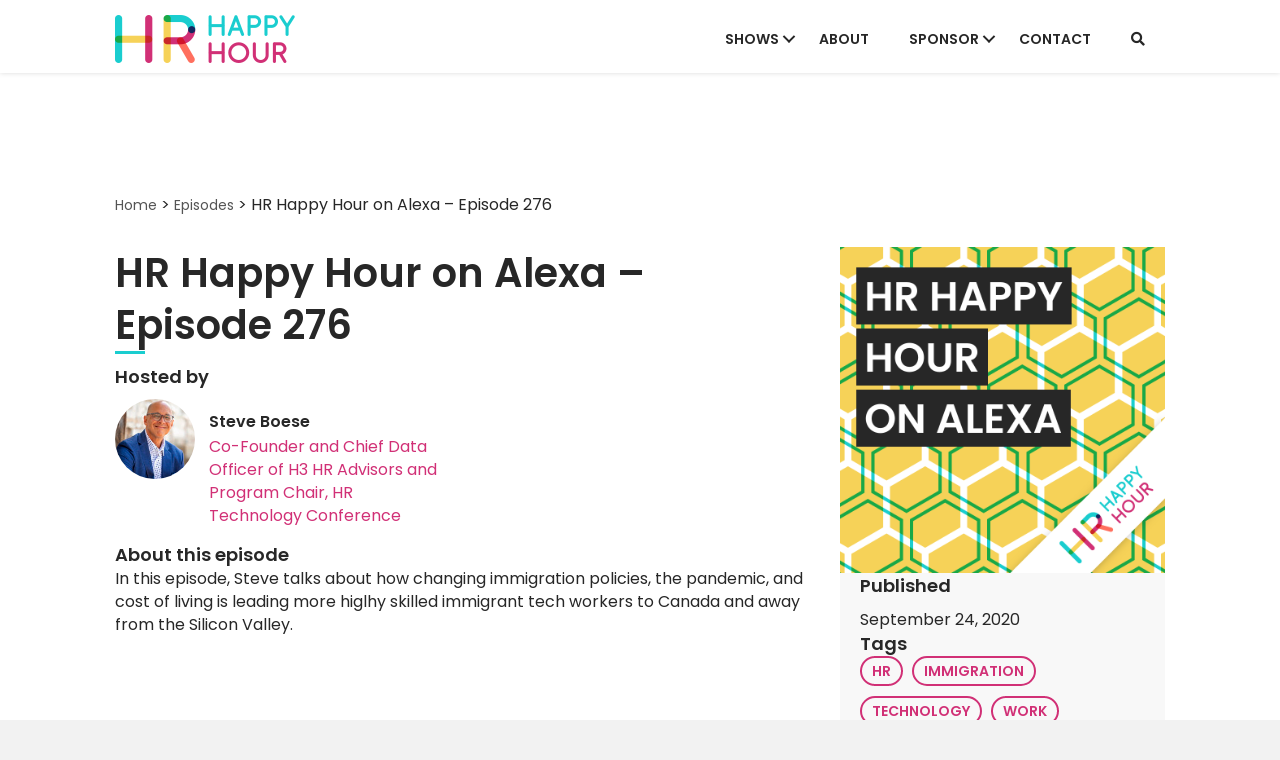

--- FILE ---
content_type: text/html; charset=UTF-8
request_url: https://www.hrhappyhour.net/episodes/hr-happy-hour-on-alexa-episode-276/
body_size: 15971
content:
<!DOCTYPE html>
<html lang="en-US">
<head>
<meta charset="UTF-8" />
<meta name='viewport' content='width=device-width, initial-scale=1.0' />
<meta http-equiv='X-UA-Compatible' content='IE=edge' />
<script>
var gform;gform||(document.addEventListener("gform_main_scripts_loaded",function(){gform.scriptsLoaded=!0}),document.addEventListener("gform/theme/scripts_loaded",function(){gform.themeScriptsLoaded=!0}),window.addEventListener("DOMContentLoaded",function(){gform.domLoaded=!0}),gform={domLoaded:!1,scriptsLoaded:!1,themeScriptsLoaded:!1,isFormEditor:()=>"function"==typeof InitializeEditor,callIfLoaded:function(o){return!(!gform.domLoaded||!gform.scriptsLoaded||!gform.themeScriptsLoaded&&!gform.isFormEditor()||(gform.isFormEditor()&&console.warn("The use of gform.initializeOnLoaded() is deprecated in the form editor context and will be removed in Gravity Forms 3.1."),o(),0))},initializeOnLoaded:function(o){gform.callIfLoaded(o)||(document.addEventListener("gform_main_scripts_loaded",()=>{gform.scriptsLoaded=!0,gform.callIfLoaded(o)}),document.addEventListener("gform/theme/scripts_loaded",()=>{gform.themeScriptsLoaded=!0,gform.callIfLoaded(o)}),window.addEventListener("DOMContentLoaded",()=>{gform.domLoaded=!0,gform.callIfLoaded(o)}))},hooks:{action:{},filter:{}},addAction:function(o,r,e,t){gform.addHook("action",o,r,e,t)},addFilter:function(o,r,e,t){gform.addHook("filter",o,r,e,t)},doAction:function(o){gform.doHook("action",o,arguments)},applyFilters:function(o){return gform.doHook("filter",o,arguments)},removeAction:function(o,r){gform.removeHook("action",o,r)},removeFilter:function(o,r,e){gform.removeHook("filter",o,r,e)},addHook:function(o,r,e,t,n){null==gform.hooks[o][r]&&(gform.hooks[o][r]=[]);var d=gform.hooks[o][r];null==n&&(n=r+"_"+d.length),gform.hooks[o][r].push({tag:n,callable:e,priority:t=null==t?10:t})},doHook:function(r,o,e){var t;if(e=Array.prototype.slice.call(e,1),null!=gform.hooks[r][o]&&((o=gform.hooks[r][o]).sort(function(o,r){return o.priority-r.priority}),o.forEach(function(o){"function"!=typeof(t=o.callable)&&(t=window[t]),"action"==r?t.apply(null,e):e[0]=t.apply(null,e)})),"filter"==r)return e[0]},removeHook:function(o,r,t,n){var e;null!=gform.hooks[o][r]&&(e=(e=gform.hooks[o][r]).filter(function(o,r,e){return!!(null!=n&&n!=o.tag||null!=t&&t!=o.priority)}),gform.hooks[o][r]=e)}});
</script>

<link rel="profile" href="https://gmpg.org/xfn/11" />
<meta name='robots' content='index, follow, max-image-preview:large, max-snippet:-1, max-video-preview:-1' />
	<style>img:is([sizes="auto" i], [sizes^="auto," i]) { contain-intrinsic-size: 3000px 1500px }</style>
	
	<!-- This site is optimized with the Yoast SEO plugin v24.2 - https://yoast.com/wordpress/plugins/seo/ -->
	<title>HR Happy Hour on Alexa - Episode 276 - HR Happy Hour</title>
	<meta name="description" content="You can listen to the latest shows here, or you can subscribe by searching for &#039;HR Happy Hour&#039; on Apple Podcast, Stitcher Radio, Google Podcast, or your favorite podcast app" />
	<link rel="canonical" href="https://www.hrhappyhour.net/episodes/hr-happy-hour-on-alexa-episode-276/" />
	<meta property="og:locale" content="en_US" />
	<meta property="og:type" content="article" />
	<meta property="og:title" content="HR Happy Hour on Alexa - Episode 276 - HR Happy Hour" />
	<meta property="og:description" content="You can listen to the latest shows here, or you can subscribe by searching for &#039;HR Happy Hour&#039; on Apple Podcast, Stitcher Radio, Google Podcast, or your favorite podcast app" />
	<meta property="og:url" content="https://www.hrhappyhour.net/episodes/hr-happy-hour-on-alexa-episode-276/" />
	<meta property="og:site_name" content="HR Happy Hour" />
	<meta property="article:modified_time" content="2020-09-28T16:35:39+00:00" />
	<meta property="og:image" content="https://hrhappyhour.wpenginepowered.com/wp-content/uploads/2019/08/HR_Happy_Hour_on_Alexa_cover_art.png" />
	<meta property="og:image:width" content="800" />
	<meta property="og:image:height" content="800" />
	<meta property="og:image:type" content="image/png" />
	<meta name="twitter:card" content="summary_large_image" />
	<meta name="twitter:site" content="@HRHappyHour" />
	<script type="application/ld+json" class="yoast-schema-graph">{"@context":"https://schema.org","@graph":[{"@type":"WebPage","@id":"https://www.hrhappyhour.net/episodes/hr-happy-hour-on-alexa-episode-276/","url":"https://www.hrhappyhour.net/episodes/hr-happy-hour-on-alexa-episode-276/","name":"HR Happy Hour on Alexa - Episode 276 - HR Happy Hour","isPartOf":{"@id":"https://www.hrhappyhour.net/#website"},"primaryImageOfPage":{"@id":"https://www.hrhappyhour.net/episodes/hr-happy-hour-on-alexa-episode-276/#primaryimage"},"image":{"@id":"https://www.hrhappyhour.net/episodes/hr-happy-hour-on-alexa-episode-276/#primaryimage"},"thumbnailUrl":"https://www.hrhappyhour.net/wp-content/uploads/2019/08/HR_Happy_Hour_on_Alexa_cover_art.png","datePublished":"2020-09-24T15:00:48+00:00","dateModified":"2020-09-28T16:35:39+00:00","description":"You can listen to the latest shows here, or you can subscribe by searching for 'HR Happy Hour' on Apple Podcast, Stitcher Radio, Google Podcast, or your favorite podcast app","breadcrumb":{"@id":"https://www.hrhappyhour.net/episodes/hr-happy-hour-on-alexa-episode-276/#breadcrumb"},"inLanguage":"en-US","potentialAction":[{"@type":"ReadAction","target":["https://www.hrhappyhour.net/episodes/hr-happy-hour-on-alexa-episode-276/"]}]},{"@type":"ImageObject","inLanguage":"en-US","@id":"https://www.hrhappyhour.net/episodes/hr-happy-hour-on-alexa-episode-276/#primaryimage","url":"https://www.hrhappyhour.net/wp-content/uploads/2019/08/HR_Happy_Hour_on_Alexa_cover_art.png","contentUrl":"https://www.hrhappyhour.net/wp-content/uploads/2019/08/HR_Happy_Hour_on_Alexa_cover_art.png","width":800,"height":800},{"@type":"BreadcrumbList","@id":"https://www.hrhappyhour.net/episodes/hr-happy-hour-on-alexa-episode-276/#breadcrumb","itemListElement":[{"@type":"ListItem","position":1,"name":"Home","item":"https://www.hrhappyhour.net/"},{"@type":"ListItem","position":2,"name":"Episodes","item":"https://www.hrhappyhour.net/episodes/"},{"@type":"ListItem","position":3,"name":"HR Happy Hour on Alexa &#8211; Episode 276"}]},{"@type":"WebSite","@id":"https://www.hrhappyhour.net/#website","url":"https://www.hrhappyhour.net/","name":"HR Happy Hour","description":"The HR Happy Hour Show is hosted by Steve Boese and Trish Steed","publisher":{"@id":"https://www.hrhappyhour.net/#organization"},"potentialAction":[{"@type":"SearchAction","target":{"@type":"EntryPoint","urlTemplate":"https://www.hrhappyhour.net/?s={search_term_string}"},"query-input":{"@type":"PropertyValueSpecification","valueRequired":true,"valueName":"search_term_string"}}],"inLanguage":"en-US"},{"@type":"Organization","@id":"https://www.hrhappyhour.net/#organization","name":"HR Happy Hour Show","url":"https://www.hrhappyhour.net/","logo":{"@type":"ImageObject","inLanguage":"en-US","@id":"https://www.hrhappyhour.net/#/schema/logo/image/","url":"https://www.hrhappyhour.net/wp-content/uploads/2019/07/android-chrome-512x512.png","contentUrl":"https://www.hrhappyhour.net/wp-content/uploads/2019/07/android-chrome-512x512.png","width":512,"height":512,"caption":"HR Happy Hour Show"},"image":{"@id":"https://www.hrhappyhour.net/#/schema/logo/image/"},"sameAs":["https://x.com/HRHappyHour","https://www.instagram.com/hr_happy_hour/","https://www.linkedin.com/company/h3hr/"]}]}</script>
	<!-- / Yoast SEO plugin. -->


<link rel='dns-prefetch' href='//cdnjs.cloudflare.com' />
<link rel='dns-prefetch' href='//fonts.googleapis.com' />
<link href='https://fonts.gstatic.com' crossorigin rel='preconnect' />
<link rel="alternate" type="application/rss+xml" title="HR Happy Hour &raquo; Feed" href="https://www.hrhappyhour.net/feed/" />
<link rel="alternate" type="application/rss+xml" title="HR Happy Hour &raquo; Comments Feed" href="https://www.hrhappyhour.net/comments/feed/" />
<link rel="alternate" type="application/rss+xml" title="HR Happy Hour &raquo; HR Happy Hour on Alexa &#8211; Episode 276 Comments Feed" href="https://www.hrhappyhour.net/episodes/hr-happy-hour-on-alexa-episode-276/feed/" />
<link rel="preload" href="https://cdnjs.cloudflare.com/ajax/libs/foundicons/3.0.0/foundation-icons.woff" as="font" type="font/woff2" crossorigin="anonymous">
<link rel="preload" href="https://www.hrhappyhour.net/wp-content/plugins/bb-plugin/fonts/fontawesome/5.15.4/webfonts/fa-solid-900.woff2" as="font" type="font/woff2" crossorigin="anonymous">
<link rel="preload" href="https://www.hrhappyhour.net/wp-content/plugins/bb-plugin/fonts/fontawesome/5.15.4/webfonts/fa-regular-400.woff2" as="font" type="font/woff2" crossorigin="anonymous">
<link rel="preload" href="https://www.hrhappyhour.net/wp-content/plugins/bb-plugin/fonts/fontawesome/5.15.4/webfonts/fa-brands-400.woff2" as="font" type="font/woff2" crossorigin="anonymous">
<script>
window._wpemojiSettings = {"baseUrl":"https:\/\/s.w.org\/images\/core\/emoji\/16.0.1\/72x72\/","ext":".png","svgUrl":"https:\/\/s.w.org\/images\/core\/emoji\/16.0.1\/svg\/","svgExt":".svg","source":{"concatemoji":"https:\/\/www.hrhappyhour.net\/wp-includes\/js\/wp-emoji-release.min.js?ver=6.8.3"}};
/*! This file is auto-generated */
!function(s,n){var o,i,e;function c(e){try{var t={supportTests:e,timestamp:(new Date).valueOf()};sessionStorage.setItem(o,JSON.stringify(t))}catch(e){}}function p(e,t,n){e.clearRect(0,0,e.canvas.width,e.canvas.height),e.fillText(t,0,0);var t=new Uint32Array(e.getImageData(0,0,e.canvas.width,e.canvas.height).data),a=(e.clearRect(0,0,e.canvas.width,e.canvas.height),e.fillText(n,0,0),new Uint32Array(e.getImageData(0,0,e.canvas.width,e.canvas.height).data));return t.every(function(e,t){return e===a[t]})}function u(e,t){e.clearRect(0,0,e.canvas.width,e.canvas.height),e.fillText(t,0,0);for(var n=e.getImageData(16,16,1,1),a=0;a<n.data.length;a++)if(0!==n.data[a])return!1;return!0}function f(e,t,n,a){switch(t){case"flag":return n(e,"\ud83c\udff3\ufe0f\u200d\u26a7\ufe0f","\ud83c\udff3\ufe0f\u200b\u26a7\ufe0f")?!1:!n(e,"\ud83c\udde8\ud83c\uddf6","\ud83c\udde8\u200b\ud83c\uddf6")&&!n(e,"\ud83c\udff4\udb40\udc67\udb40\udc62\udb40\udc65\udb40\udc6e\udb40\udc67\udb40\udc7f","\ud83c\udff4\u200b\udb40\udc67\u200b\udb40\udc62\u200b\udb40\udc65\u200b\udb40\udc6e\u200b\udb40\udc67\u200b\udb40\udc7f");case"emoji":return!a(e,"\ud83e\udedf")}return!1}function g(e,t,n,a){var r="undefined"!=typeof WorkerGlobalScope&&self instanceof WorkerGlobalScope?new OffscreenCanvas(300,150):s.createElement("canvas"),o=r.getContext("2d",{willReadFrequently:!0}),i=(o.textBaseline="top",o.font="600 32px Arial",{});return e.forEach(function(e){i[e]=t(o,e,n,a)}),i}function t(e){var t=s.createElement("script");t.src=e,t.defer=!0,s.head.appendChild(t)}"undefined"!=typeof Promise&&(o="wpEmojiSettingsSupports",i=["flag","emoji"],n.supports={everything:!0,everythingExceptFlag:!0},e=new Promise(function(e){s.addEventListener("DOMContentLoaded",e,{once:!0})}),new Promise(function(t){var n=function(){try{var e=JSON.parse(sessionStorage.getItem(o));if("object"==typeof e&&"number"==typeof e.timestamp&&(new Date).valueOf()<e.timestamp+604800&&"object"==typeof e.supportTests)return e.supportTests}catch(e){}return null}();if(!n){if("undefined"!=typeof Worker&&"undefined"!=typeof OffscreenCanvas&&"undefined"!=typeof URL&&URL.createObjectURL&&"undefined"!=typeof Blob)try{var e="postMessage("+g.toString()+"("+[JSON.stringify(i),f.toString(),p.toString(),u.toString()].join(",")+"));",a=new Blob([e],{type:"text/javascript"}),r=new Worker(URL.createObjectURL(a),{name:"wpTestEmojiSupports"});return void(r.onmessage=function(e){c(n=e.data),r.terminate(),t(n)})}catch(e){}c(n=g(i,f,p,u))}t(n)}).then(function(e){for(var t in e)n.supports[t]=e[t],n.supports.everything=n.supports.everything&&n.supports[t],"flag"!==t&&(n.supports.everythingExceptFlag=n.supports.everythingExceptFlag&&n.supports[t]);n.supports.everythingExceptFlag=n.supports.everythingExceptFlag&&!n.supports.flag,n.DOMReady=!1,n.readyCallback=function(){n.DOMReady=!0}}).then(function(){return e}).then(function(){var e;n.supports.everything||(n.readyCallback(),(e=n.source||{}).concatemoji?t(e.concatemoji):e.wpemoji&&e.twemoji&&(t(e.twemoji),t(e.wpemoji)))}))}((window,document),window._wpemojiSettings);
</script>
<style id='wp-emoji-styles-inline-css'>

	img.wp-smiley, img.emoji {
		display: inline !important;
		border: none !important;
		box-shadow: none !important;
		height: 1em !important;
		width: 1em !important;
		margin: 0 0.07em !important;
		vertical-align: -0.1em !important;
		background: none !important;
		padding: 0 !important;
	}
</style>
<link rel='stylesheet' id='wp-block-library-css' href='https://www.hrhappyhour.net/wp-includes/css/dist/block-library/style.min.css?ver=6.8.3' media='all' />
<style id='wp-block-library-theme-inline-css'>
.wp-block-audio :where(figcaption){color:#555;font-size:13px;text-align:center}.is-dark-theme .wp-block-audio :where(figcaption){color:#ffffffa6}.wp-block-audio{margin:0 0 1em}.wp-block-code{border:1px solid #ccc;border-radius:4px;font-family:Menlo,Consolas,monaco,monospace;padding:.8em 1em}.wp-block-embed :where(figcaption){color:#555;font-size:13px;text-align:center}.is-dark-theme .wp-block-embed :where(figcaption){color:#ffffffa6}.wp-block-embed{margin:0 0 1em}.blocks-gallery-caption{color:#555;font-size:13px;text-align:center}.is-dark-theme .blocks-gallery-caption{color:#ffffffa6}:root :where(.wp-block-image figcaption){color:#555;font-size:13px;text-align:center}.is-dark-theme :root :where(.wp-block-image figcaption){color:#ffffffa6}.wp-block-image{margin:0 0 1em}.wp-block-pullquote{border-bottom:4px solid;border-top:4px solid;color:currentColor;margin-bottom:1.75em}.wp-block-pullquote cite,.wp-block-pullquote footer,.wp-block-pullquote__citation{color:currentColor;font-size:.8125em;font-style:normal;text-transform:uppercase}.wp-block-quote{border-left:.25em solid;margin:0 0 1.75em;padding-left:1em}.wp-block-quote cite,.wp-block-quote footer{color:currentColor;font-size:.8125em;font-style:normal;position:relative}.wp-block-quote:where(.has-text-align-right){border-left:none;border-right:.25em solid;padding-left:0;padding-right:1em}.wp-block-quote:where(.has-text-align-center){border:none;padding-left:0}.wp-block-quote.is-large,.wp-block-quote.is-style-large,.wp-block-quote:where(.is-style-plain){border:none}.wp-block-search .wp-block-search__label{font-weight:700}.wp-block-search__button{border:1px solid #ccc;padding:.375em .625em}:where(.wp-block-group.has-background){padding:1.25em 2.375em}.wp-block-separator.has-css-opacity{opacity:.4}.wp-block-separator{border:none;border-bottom:2px solid;margin-left:auto;margin-right:auto}.wp-block-separator.has-alpha-channel-opacity{opacity:1}.wp-block-separator:not(.is-style-wide):not(.is-style-dots){width:100px}.wp-block-separator.has-background:not(.is-style-dots){border-bottom:none;height:1px}.wp-block-separator.has-background:not(.is-style-wide):not(.is-style-dots){height:2px}.wp-block-table{margin:0 0 1em}.wp-block-table td,.wp-block-table th{word-break:normal}.wp-block-table :where(figcaption){color:#555;font-size:13px;text-align:center}.is-dark-theme .wp-block-table :where(figcaption){color:#ffffffa6}.wp-block-video :where(figcaption){color:#555;font-size:13px;text-align:center}.is-dark-theme .wp-block-video :where(figcaption){color:#ffffffa6}.wp-block-video{margin:0 0 1em}:root :where(.wp-block-template-part.has-background){margin-bottom:0;margin-top:0;padding:1.25em 2.375em}
</style>
<style id='classic-theme-styles-inline-css'>
/*! This file is auto-generated */
.wp-block-button__link{color:#fff;background-color:#32373c;border-radius:9999px;box-shadow:none;text-decoration:none;padding:calc(.667em + 2px) calc(1.333em + 2px);font-size:1.125em}.wp-block-file__button{background:#32373c;color:#fff;text-decoration:none}
</style>
<style id='global-styles-inline-css'>
:root{--wp--preset--aspect-ratio--square: 1;--wp--preset--aspect-ratio--4-3: 4/3;--wp--preset--aspect-ratio--3-4: 3/4;--wp--preset--aspect-ratio--3-2: 3/2;--wp--preset--aspect-ratio--2-3: 2/3;--wp--preset--aspect-ratio--16-9: 16/9;--wp--preset--aspect-ratio--9-16: 9/16;--wp--preset--color--black: #000000;--wp--preset--color--cyan-bluish-gray: #abb8c3;--wp--preset--color--white: #ffffff;--wp--preset--color--pale-pink: #f78da7;--wp--preset--color--vivid-red: #cf2e2e;--wp--preset--color--luminous-vivid-orange: #ff6900;--wp--preset--color--luminous-vivid-amber: #fcb900;--wp--preset--color--light-green-cyan: #7bdcb5;--wp--preset--color--vivid-green-cyan: #00d084;--wp--preset--color--pale-cyan-blue: #8ed1fc;--wp--preset--color--vivid-cyan-blue: #0693e3;--wp--preset--color--vivid-purple: #9b51e0;--wp--preset--color--fl-heading-text: #272727;--wp--preset--color--fl-body-bg: #f2f2f2;--wp--preset--color--fl-body-text: #272727;--wp--preset--color--fl-accent: #2b7bb9;--wp--preset--color--fl-accent-hover: #2b7bb9;--wp--preset--color--fl-topbar-bg: #ffffff;--wp--preset--color--fl-topbar-text: #000000;--wp--preset--color--fl-topbar-link: #2b7bb9;--wp--preset--color--fl-topbar-hover: #2b7bb9;--wp--preset--color--fl-header-bg: #ffffff;--wp--preset--color--fl-header-text: #000000;--wp--preset--color--fl-header-link: #2b7bb9;--wp--preset--color--fl-header-hover: #2b7bb9;--wp--preset--color--fl-nav-bg: #ffffff;--wp--preset--color--fl-nav-link: #2b7bb9;--wp--preset--color--fl-nav-hover: #2b7bb9;--wp--preset--color--fl-content-bg: #ffffff;--wp--preset--color--fl-footer-widgets-bg: #ffffff;--wp--preset--color--fl-footer-widgets-text: #000000;--wp--preset--color--fl-footer-widgets-link: #2b7bb9;--wp--preset--color--fl-footer-widgets-hover: #2b7bb9;--wp--preset--color--fl-footer-bg: #ffffff;--wp--preset--color--fl-footer-text: #000000;--wp--preset--color--fl-footer-link: #2b7bb9;--wp--preset--color--fl-footer-hover: #2b7bb9;--wp--preset--gradient--vivid-cyan-blue-to-vivid-purple: linear-gradient(135deg,rgba(6,147,227,1) 0%,rgb(155,81,224) 100%);--wp--preset--gradient--light-green-cyan-to-vivid-green-cyan: linear-gradient(135deg,rgb(122,220,180) 0%,rgb(0,208,130) 100%);--wp--preset--gradient--luminous-vivid-amber-to-luminous-vivid-orange: linear-gradient(135deg,rgba(252,185,0,1) 0%,rgba(255,105,0,1) 100%);--wp--preset--gradient--luminous-vivid-orange-to-vivid-red: linear-gradient(135deg,rgba(255,105,0,1) 0%,rgb(207,46,46) 100%);--wp--preset--gradient--very-light-gray-to-cyan-bluish-gray: linear-gradient(135deg,rgb(238,238,238) 0%,rgb(169,184,195) 100%);--wp--preset--gradient--cool-to-warm-spectrum: linear-gradient(135deg,rgb(74,234,220) 0%,rgb(151,120,209) 20%,rgb(207,42,186) 40%,rgb(238,44,130) 60%,rgb(251,105,98) 80%,rgb(254,248,76) 100%);--wp--preset--gradient--blush-light-purple: linear-gradient(135deg,rgb(255,206,236) 0%,rgb(152,150,240) 100%);--wp--preset--gradient--blush-bordeaux: linear-gradient(135deg,rgb(254,205,165) 0%,rgb(254,45,45) 50%,rgb(107,0,62) 100%);--wp--preset--gradient--luminous-dusk: linear-gradient(135deg,rgb(255,203,112) 0%,rgb(199,81,192) 50%,rgb(65,88,208) 100%);--wp--preset--gradient--pale-ocean: linear-gradient(135deg,rgb(255,245,203) 0%,rgb(182,227,212) 50%,rgb(51,167,181) 100%);--wp--preset--gradient--electric-grass: linear-gradient(135deg,rgb(202,248,128) 0%,rgb(113,206,126) 100%);--wp--preset--gradient--midnight: linear-gradient(135deg,rgb(2,3,129) 0%,rgb(40,116,252) 100%);--wp--preset--font-size--small: 13px;--wp--preset--font-size--medium: 20px;--wp--preset--font-size--large: 36px;--wp--preset--font-size--x-large: 42px;--wp--preset--spacing--20: 0.44rem;--wp--preset--spacing--30: 0.67rem;--wp--preset--spacing--40: 1rem;--wp--preset--spacing--50: 1.5rem;--wp--preset--spacing--60: 2.25rem;--wp--preset--spacing--70: 3.38rem;--wp--preset--spacing--80: 5.06rem;--wp--preset--shadow--natural: 6px 6px 9px rgba(0, 0, 0, 0.2);--wp--preset--shadow--deep: 12px 12px 50px rgba(0, 0, 0, 0.4);--wp--preset--shadow--sharp: 6px 6px 0px rgba(0, 0, 0, 0.2);--wp--preset--shadow--outlined: 6px 6px 0px -3px rgba(255, 255, 255, 1), 6px 6px rgba(0, 0, 0, 1);--wp--preset--shadow--crisp: 6px 6px 0px rgba(0, 0, 0, 1);}:where(.is-layout-flex){gap: 0.5em;}:where(.is-layout-grid){gap: 0.5em;}body .is-layout-flex{display: flex;}.is-layout-flex{flex-wrap: wrap;align-items: center;}.is-layout-flex > :is(*, div){margin: 0;}body .is-layout-grid{display: grid;}.is-layout-grid > :is(*, div){margin: 0;}:where(.wp-block-columns.is-layout-flex){gap: 2em;}:where(.wp-block-columns.is-layout-grid){gap: 2em;}:where(.wp-block-post-template.is-layout-flex){gap: 1.25em;}:where(.wp-block-post-template.is-layout-grid){gap: 1.25em;}.has-black-color{color: var(--wp--preset--color--black) !important;}.has-cyan-bluish-gray-color{color: var(--wp--preset--color--cyan-bluish-gray) !important;}.has-white-color{color: var(--wp--preset--color--white) !important;}.has-pale-pink-color{color: var(--wp--preset--color--pale-pink) !important;}.has-vivid-red-color{color: var(--wp--preset--color--vivid-red) !important;}.has-luminous-vivid-orange-color{color: var(--wp--preset--color--luminous-vivid-orange) !important;}.has-luminous-vivid-amber-color{color: var(--wp--preset--color--luminous-vivid-amber) !important;}.has-light-green-cyan-color{color: var(--wp--preset--color--light-green-cyan) !important;}.has-vivid-green-cyan-color{color: var(--wp--preset--color--vivid-green-cyan) !important;}.has-pale-cyan-blue-color{color: var(--wp--preset--color--pale-cyan-blue) !important;}.has-vivid-cyan-blue-color{color: var(--wp--preset--color--vivid-cyan-blue) !important;}.has-vivid-purple-color{color: var(--wp--preset--color--vivid-purple) !important;}.has-black-background-color{background-color: var(--wp--preset--color--black) !important;}.has-cyan-bluish-gray-background-color{background-color: var(--wp--preset--color--cyan-bluish-gray) !important;}.has-white-background-color{background-color: var(--wp--preset--color--white) !important;}.has-pale-pink-background-color{background-color: var(--wp--preset--color--pale-pink) !important;}.has-vivid-red-background-color{background-color: var(--wp--preset--color--vivid-red) !important;}.has-luminous-vivid-orange-background-color{background-color: var(--wp--preset--color--luminous-vivid-orange) !important;}.has-luminous-vivid-amber-background-color{background-color: var(--wp--preset--color--luminous-vivid-amber) !important;}.has-light-green-cyan-background-color{background-color: var(--wp--preset--color--light-green-cyan) !important;}.has-vivid-green-cyan-background-color{background-color: var(--wp--preset--color--vivid-green-cyan) !important;}.has-pale-cyan-blue-background-color{background-color: var(--wp--preset--color--pale-cyan-blue) !important;}.has-vivid-cyan-blue-background-color{background-color: var(--wp--preset--color--vivid-cyan-blue) !important;}.has-vivid-purple-background-color{background-color: var(--wp--preset--color--vivid-purple) !important;}.has-black-border-color{border-color: var(--wp--preset--color--black) !important;}.has-cyan-bluish-gray-border-color{border-color: var(--wp--preset--color--cyan-bluish-gray) !important;}.has-white-border-color{border-color: var(--wp--preset--color--white) !important;}.has-pale-pink-border-color{border-color: var(--wp--preset--color--pale-pink) !important;}.has-vivid-red-border-color{border-color: var(--wp--preset--color--vivid-red) !important;}.has-luminous-vivid-orange-border-color{border-color: var(--wp--preset--color--luminous-vivid-orange) !important;}.has-luminous-vivid-amber-border-color{border-color: var(--wp--preset--color--luminous-vivid-amber) !important;}.has-light-green-cyan-border-color{border-color: var(--wp--preset--color--light-green-cyan) !important;}.has-vivid-green-cyan-border-color{border-color: var(--wp--preset--color--vivid-green-cyan) !important;}.has-pale-cyan-blue-border-color{border-color: var(--wp--preset--color--pale-cyan-blue) !important;}.has-vivid-cyan-blue-border-color{border-color: var(--wp--preset--color--vivid-cyan-blue) !important;}.has-vivid-purple-border-color{border-color: var(--wp--preset--color--vivid-purple) !important;}.has-vivid-cyan-blue-to-vivid-purple-gradient-background{background: var(--wp--preset--gradient--vivid-cyan-blue-to-vivid-purple) !important;}.has-light-green-cyan-to-vivid-green-cyan-gradient-background{background: var(--wp--preset--gradient--light-green-cyan-to-vivid-green-cyan) !important;}.has-luminous-vivid-amber-to-luminous-vivid-orange-gradient-background{background: var(--wp--preset--gradient--luminous-vivid-amber-to-luminous-vivid-orange) !important;}.has-luminous-vivid-orange-to-vivid-red-gradient-background{background: var(--wp--preset--gradient--luminous-vivid-orange-to-vivid-red) !important;}.has-very-light-gray-to-cyan-bluish-gray-gradient-background{background: var(--wp--preset--gradient--very-light-gray-to-cyan-bluish-gray) !important;}.has-cool-to-warm-spectrum-gradient-background{background: var(--wp--preset--gradient--cool-to-warm-spectrum) !important;}.has-blush-light-purple-gradient-background{background: var(--wp--preset--gradient--blush-light-purple) !important;}.has-blush-bordeaux-gradient-background{background: var(--wp--preset--gradient--blush-bordeaux) !important;}.has-luminous-dusk-gradient-background{background: var(--wp--preset--gradient--luminous-dusk) !important;}.has-pale-ocean-gradient-background{background: var(--wp--preset--gradient--pale-ocean) !important;}.has-electric-grass-gradient-background{background: var(--wp--preset--gradient--electric-grass) !important;}.has-midnight-gradient-background{background: var(--wp--preset--gradient--midnight) !important;}.has-small-font-size{font-size: var(--wp--preset--font-size--small) !important;}.has-medium-font-size{font-size: var(--wp--preset--font-size--medium) !important;}.has-large-font-size{font-size: var(--wp--preset--font-size--large) !important;}.has-x-large-font-size{font-size: var(--wp--preset--font-size--x-large) !important;}
:where(.wp-block-post-template.is-layout-flex){gap: 1.25em;}:where(.wp-block-post-template.is-layout-grid){gap: 1.25em;}
:where(.wp-block-columns.is-layout-flex){gap: 2em;}:where(.wp-block-columns.is-layout-grid){gap: 2em;}
:root :where(.wp-block-pullquote){font-size: 1.5em;line-height: 1.6;}
</style>
<link rel='stylesheet' id='font-awesome-5-css' href='https://www.hrhappyhour.net/wp-content/plugins/bb-plugin/fonts/fontawesome/5.15.4/css/all.min.css?ver=2.8.5.3' media='all' />
<link rel='stylesheet' id='foundation-icons-css' href='https://cdnjs.cloudflare.com/ajax/libs/foundicons/3.0.0/foundation-icons.css?ver=2.8.5.3' media='all' />
<link rel='stylesheet' id='fl-builder-layout-bundle-f60dc68f78880b9ddd0c62675787ecba-css' href='https://www.hrhappyhour.net/wp-content/uploads/bb-plugin/cache/f60dc68f78880b9ddd0c62675787ecba-layout-bundle.css?ver=2.8.5.3-1.4.11.2' media='all' />
<link rel='stylesheet' id='jquery-magnificpopup-css' href='https://www.hrhappyhour.net/wp-content/plugins/bb-plugin/css/jquery.magnificpopup.min.css?ver=2.8.5.3' media='all' />
<link rel='stylesheet' id='base-css' href='https://www.hrhappyhour.net/wp-content/themes/bb-theme/css/base.min.css?ver=1.7.17.1' media='all' />
<link rel='stylesheet' id='fl-automator-skin-css' href='https://www.hrhappyhour.net/wp-content/uploads/bb-theme/skin-679fd960a6c3c.css?ver=1.7.17.1' media='all' />
<link rel='stylesheet' id='fl-child-theme-css' href='https://www.hrhappyhour.net/wp-content/themes/bb-theme-child/style.css?ver=6.8.3' media='all' />
<link rel='stylesheet' id='pp-animate-css' href='https://www.hrhappyhour.net/wp-content/plugins/bbpowerpack/assets/css/animate.min.css?ver=3.5.1' media='all' />
<link rel='stylesheet' id='fl-builder-google-fonts-bf3a1b6130e7ca158412e36b318fb577-css' href='//fonts.googleapis.com/css?family=Poppins%3A300%2C400%2C700%2C600&#038;ver=6.8.3' media='all' />
<script src="https://www.hrhappyhour.net/wp-includes/js/jquery/jquery.min.js?ver=3.7.1" id="jquery-core-js"></script>
<script src="https://www.hrhappyhour.net/wp-includes/js/jquery/jquery-migrate.min.js?ver=3.4.1" id="jquery-migrate-js"></script>
<link rel="https://api.w.org/" href="https://www.hrhappyhour.net/wp-json/" /><link rel="alternate" title="JSON" type="application/json" href="https://www.hrhappyhour.net/wp-json/wp/v2/episodes/3086" /><link rel="EditURI" type="application/rsd+xml" title="RSD" href="https://www.hrhappyhour.net/xmlrpc.php?rsd" />
<link rel='shortlink' href='https://www.hrhappyhour.net/?p=3086' />
<link rel="alternate" title="oEmbed (JSON)" type="application/json+oembed" href="https://www.hrhappyhour.net/wp-json/oembed/1.0/embed?url=https%3A%2F%2Fwww.hrhappyhour.net%2Fepisodes%2Fhr-happy-hour-on-alexa-episode-276%2F" />
<link rel="alternate" title="oEmbed (XML)" type="text/xml+oembed" href="https://www.hrhappyhour.net/wp-json/oembed/1.0/embed?url=https%3A%2F%2Fwww.hrhappyhour.net%2Fepisodes%2Fhr-happy-hour-on-alexa-episode-276%2F&#038;format=xml" />
		<script>
			var bb_powerpack = {
				search_term: '',
				version: '2.40.0',
				getAjaxUrl: function() { return atob( 'aHR0cHM6Ly93d3cuaHJoYXBweWhvdXIubmV0L3dwLWFkbWluL2FkbWluLWFqYXgucGhw' ); },
				callback: function() {}
			};
		</script>
		
		<!-- GA Google Analytics @ https://m0n.co/ga -->
		<script async src="https://www.googletagmanager.com/gtag/js?id=G-9YK7TSMVYN"></script>
		<script>
			window.dataLayer = window.dataLayer || [];
			function gtag(){dataLayer.push(arguments);}
			gtag('js', new Date());
			gtag('config', 'G-9YK7TSMVYN');
		</script>

	<script type='text/javascript' data-cfasync='false'>var _mmunch = {'front': false, 'page': false, 'post': false, 'category': false, 'author': false, 'search': false, 'attachment': false, 'tag': false};_mmunch['post'] = true; _mmunch['postData'] = {"ID":3086,"post_name":"hr-happy-hour-on-alexa-episode-276","post_title":"HR Happy Hour on Alexa - Episode 276","post_type":"episodes","post_author":"20","post_status":"publish"}; _mmunch['postCategories'] = []; _mmunch['postTags'] = [{"term_id":313,"name":"HR","slug":"hr","term_group":0,"term_taxonomy_id":313,"taxonomy":"post_tag","description":"","parent":0,"count":847,"filter":"raw","term_order":"0"},{"term_id":591,"name":"Immigration","slug":"immigration","term_group":0,"term_taxonomy_id":591,"taxonomy":"post_tag","description":"","parent":0,"count":2,"filter":"raw","term_order":"0"},{"term_id":316,"name":"Technology","slug":"technology","term_group":0,"term_taxonomy_id":316,"taxonomy":"post_tag","description":"","parent":0,"count":94,"filter":"raw","term_order":"0"},{"term_id":480,"name":"Work","slug":"work","term_group":0,"term_taxonomy_id":480,"taxonomy":"post_tag","description":"","parent":0,"count":807,"filter":"raw","term_order":"0"}]; _mmunch['postAuthor'] = {"name":"Karen Steed","ID":20};</script><script data-cfasync="false" src="//a.mailmunch.co/app/v1/site.js" id="mailmunch-script" data-plugin="mailmunch" data-mailmunch-site-id="21192" async></script><style>.recentcomments a{display:inline !important;padding:0 !important;margin:0 !important;}</style><link rel="icon" href="https://www.hrhappyhour.net/wp-content/uploads/2019/07/cropped-android-chrome-512x512-32x32.png" sizes="32x32" />
<link rel="icon" href="https://www.hrhappyhour.net/wp-content/uploads/2019/07/cropped-android-chrome-512x512-192x192.png" sizes="192x192" />
<link rel="apple-touch-icon" href="https://www.hrhappyhour.net/wp-content/uploads/2019/07/cropped-android-chrome-512x512-180x180.png" />
<meta name="msapplication-TileImage" content="https://www.hrhappyhour.net/wp-content/uploads/2019/07/cropped-android-chrome-512x512-270x270.png" />
</head>
<body class="wp-singular episodes-template-default single single-episodes postid-3086 wp-theme-bb-theme wp-child-theme-bb-theme-child fl-builder-2-8-5-3 fl-themer-1-4-11-2 fl-theme-1-7-17-1 fl-theme-builder-footer fl-theme-builder-footer-footer fl-theme-builder-singular fl-theme-builder-singular-episode fl-theme-builder-header fl-theme-builder-header-header fl-framework-base fl-preset-default fl-full-width fl-search-active" itemscope="itemscope" itemtype="https://schema.org/WebPage">
<a aria-label="Skip to content" class="fl-screen-reader-text" href="#fl-main-content">Skip to content</a><div class="fl-page">
	<header class="fl-builder-content fl-builder-content-4330 fl-builder-global-templates-locked" data-post-id="4330" data-type="header" data-sticky="1" data-sticky-on="all" data-sticky-breakpoint="medium" data-shrink="0" data-overlay="0" data-overlay-bg="transparent" data-shrink-image-height="50px" role="banner" itemscope="itemscope" itemtype="http://schema.org/WPHeader"><div class="fl-row fl-row-full-width fl-row-bg-color fl-node-5lkcwegtoazq fl-row-default-height fl-row-align-center tf-header" data-node="5lkcwegtoazq">
	<div class="fl-row-content-wrap">
		<div class="uabb-row-separator uabb-top-row-separator" >
</div>
						<div class="fl-row-content fl-row-fixed-width fl-node-content">
		
<div class="fl-col-group fl-node-ce09ytxljhzq fl-col-group-equal-height fl-col-group-align-center fl-col-group-custom-width" data-node="ce09ytxljhzq">
			<div class="fl-col fl-node-zvg27me3lxo9 fl-col-bg-color fl-col-small fl-col-small-custom-width" data-node="zvg27me3lxo9">
	<div class="fl-col-content fl-node-content"><div class="fl-module fl-module-photo fl-node-3vbqsez0htag" data-node="3vbqsez0htag">
	<div class="fl-module-content fl-node-content">
		<div class="fl-photo fl-photo-align-left" itemscope itemtype="https://schema.org/ImageObject">
	<div class="fl-photo-content fl-photo-img-png">
				<a href="/" target="_self" itemprop="url">
				<img loading="lazy" decoding="async" class="fl-photo-img wp-image-4334 size-full" src="https://www.hrhappyhour.net/wp-content/uploads/2024/02/logo-hrhappyhour.png" alt="logo-hrhappyhour" itemprop="image" height="96" width="360" title="logo-hrhappyhour"  data-no-lazy="1" />
				</a>
					</div>
	</div>
	</div>
</div>
</div>
</div>
			<div class="fl-col fl-node-fiua2gm3yotb fl-col-bg-color fl-col-small-custom-width" data-node="fiua2gm3yotb">
	<div class="fl-col-content fl-node-content"><div class="fl-module fl-module-pp-advanced-menu fl-node-38cgn7u26eb9 tf-menu" data-node="38cgn7u26eb9">
	<div class="fl-module-content fl-node-content">
		<div class="pp-advanced-menu pp-advanced-menu-accordion-collapse pp-menu-default pp-menu-align-right pp-menu-position-below">
   	   	<div class="pp-clear"></div>
	<nav class="pp-menu-nav" aria-label="Menu" itemscope="itemscope" itemtype="https://schema.org/SiteNavigationElement">
		
		<ul id="menu-header-menu" class="menu pp-advanced-menu-horizontal pp-toggle-arrows"><li id="menu-item-2184" class="menu-item menu-item-type-custom menu-item-object-custom menu-item-has-children pp-has-submenu"><div class="pp-has-submenu-container"><a href="#"><span class="menu-item-text">Shows<span class="pp-menu-toggle" tabindex="0" aria-expanded="false" aria-label="Shows: submenu" role="button"></span></span></a></div><ul class="sub-menu">	<li id="menu-item-2185" class="menu-item menu-item-type-custom menu-item-object-custom"><a href="/episodes"><span class="menu-item-text">All Shows</span></a></li>	<li id="menu-item-3672" class="menu-item menu-item-type-post_type menu-item-object-shows"><a href="https://www.hrhappyhour.net/shows/at-work-in-america/"><span class="menu-item-text">At Work in America</span></a></li>	<li id="menu-item-2322" class="menu-item menu-item-type-post_type menu-item-object-shows"><a href="https://www.hrhappyhour.net/shows/hr-happy-hour/"><span class="menu-item-text">HR Happy Hour</span></a></li>	<li id="menu-item-3670" class="menu-item menu-item-type-post_type menu-item-object-shows"><a href="https://www.hrhappyhour.net/shows/workplace-minute-h3-hr-advisors/"><span class="menu-item-text">The Workplace Minute</span></a></li>	<li id="menu-item-2868" class="menu-item menu-item-type-post_type menu-item-object-shows"><a href="https://www.hrhappyhour.net/shows/hr-happy-hour-work-break/"><span class="menu-item-text">H3 LIVE</span></a></li>	<li id="menu-item-3855" class="menu-item menu-item-type-post_type menu-item-object-shows"><a href="https://www.hrhappyhour.net/shows/hr-means-business/"><span class="menu-item-text">HR Means Business</span></a></li>	<li id="menu-item-3895" class="menu-item menu-item-type-post_type menu-item-object-shows"><a href="https://www.hrhappyhour.net/shows/the-play-by-play/"><span class="menu-item-text">The Play by Play</span></a></li>	<li id="menu-item-3156" class="menu-item menu-item-type-post_type menu-item-object-shows"><a href="https://www.hrhappyhour.net/shows/inclusion-crusade/"><span class="menu-item-text">Inclusion Crusade</span></a></li>	<li id="menu-item-4637" class="menu-item menu-item-type-post_type menu-item-object-shows"><a href="https://www.hrhappyhour.net/shows/system-of-record/"><span class="menu-item-text">System of Record</span></a></li></ul></li><li id="menu-item-2308" class="menu-item menu-item-type-post_type menu-item-object-page"><a href="https://www.hrhappyhour.net/about/"><span class="menu-item-text">About</span></a></li><li id="menu-item-2312" class="menu-item menu-item-type-post_type menu-item-object-page menu-item-has-children pp-has-submenu"><div class="pp-has-submenu-container"><a href="https://www.hrhappyhour.net/sponsor/"><span class="menu-item-text">Sponsor<span class="pp-menu-toggle" tabindex="0" aria-expanded="false" aria-label="Sponsor: submenu" role="button"></span></span></a></div><ul class="sub-menu">	<li id="menu-item-3249" class="menu-item menu-item-type-post_type menu-item-object-page"><a href="https://www.hrhappyhour.net/sponsor/"><span class="menu-item-text">Sponsor a Show</span></a></li></ul></li><li id="menu-item-2337" class="menu-item menu-item-type-post_type menu-item-object-page"><a href="https://www.hrhappyhour.net/contact/"><span class="menu-item-text">Contact</span></a></li><li class='menu-item pp-menu-search-item'>			<a href="javascript:void(0)" role="button" aria-label="Search">
				<span class="menu-item-text"><i class="fas fa-search" aria-hidden="true"></i></span>
			</a>
			<div class="pp-search-form-wrap pp-search-form--style-minimal pp-search-form--button-type-icon">
	<form class="pp-search-form" role="search" action="https://www.hrhappyhour.net" method="get" aria-label="Search form">
				<div class="pp-search-form__container">
									<label class="pp-screen-reader-text" for="pp-search-form__input-">
				Search			</label>
			<input id="pp-search-form__input-"  placeholder="Search" class="pp-search-form__input" type="search" name="s" title="Search" value="">
											</div>
			</form>
</div></li></ul>
			</nav>
</div>
			<div class="pp-advanced-menu-mobile">
			<button class="pp-advanced-menu-mobile-toggle hamburger" tabindex="0" aria-label="Menu" aria-expanded="false">
				<div class="pp-hamburger"><div class="pp-hamburger-box"><div class="pp-hamburger-inner"></div></div></div>			</button>
			</div>
			<div class="pp-advanced-menu pp-advanced-menu-accordion-collapse off-canvas pp-menu-position-below">
	<div class="pp-clear"></div>
	<nav class="pp-menu-nav pp-off-canvas-menu pp-menu-right" aria-label="Menu" itemscope="itemscope" itemtype="https://schema.org/SiteNavigationElement">
		<a href="javascript:void(0)" class="pp-menu-close-btn" aria-label="Close the menu" role="button">×</a>

		
		<ul id="menu-header-menu-1" class="menu pp-advanced-menu-horizontal pp-toggle-arrows"><li id="menu-item-2184" class="menu-item menu-item-type-custom menu-item-object-custom menu-item-has-children pp-has-submenu"><div class="pp-has-submenu-container"><a href="#"><span class="menu-item-text">Shows<span class="pp-menu-toggle" tabindex="0" aria-expanded="false" aria-label="Shows: submenu" role="button"></span></span></a></div><ul class="sub-menu">	<li id="menu-item-2185" class="menu-item menu-item-type-custom menu-item-object-custom"><a href="/episodes"><span class="menu-item-text">All Shows</span></a></li>	<li id="menu-item-3672" class="menu-item menu-item-type-post_type menu-item-object-shows"><a href="https://www.hrhappyhour.net/shows/at-work-in-america/"><span class="menu-item-text">At Work in America</span></a></li>	<li id="menu-item-2322" class="menu-item menu-item-type-post_type menu-item-object-shows"><a href="https://www.hrhappyhour.net/shows/hr-happy-hour/"><span class="menu-item-text">HR Happy Hour</span></a></li>	<li id="menu-item-3670" class="menu-item menu-item-type-post_type menu-item-object-shows"><a href="https://www.hrhappyhour.net/shows/workplace-minute-h3-hr-advisors/"><span class="menu-item-text">The Workplace Minute</span></a></li>	<li id="menu-item-2868" class="menu-item menu-item-type-post_type menu-item-object-shows"><a href="https://www.hrhappyhour.net/shows/hr-happy-hour-work-break/"><span class="menu-item-text">H3 LIVE</span></a></li>	<li id="menu-item-3855" class="menu-item menu-item-type-post_type menu-item-object-shows"><a href="https://www.hrhappyhour.net/shows/hr-means-business/"><span class="menu-item-text">HR Means Business</span></a></li>	<li id="menu-item-3895" class="menu-item menu-item-type-post_type menu-item-object-shows"><a href="https://www.hrhappyhour.net/shows/the-play-by-play/"><span class="menu-item-text">The Play by Play</span></a></li>	<li id="menu-item-3156" class="menu-item menu-item-type-post_type menu-item-object-shows"><a href="https://www.hrhappyhour.net/shows/inclusion-crusade/"><span class="menu-item-text">Inclusion Crusade</span></a></li>	<li id="menu-item-4637" class="menu-item menu-item-type-post_type menu-item-object-shows"><a href="https://www.hrhappyhour.net/shows/system-of-record/"><span class="menu-item-text">System of Record</span></a></li></ul></li><li id="menu-item-2308" class="menu-item menu-item-type-post_type menu-item-object-page"><a href="https://www.hrhappyhour.net/about/"><span class="menu-item-text">About</span></a></li><li id="menu-item-2312" class="menu-item menu-item-type-post_type menu-item-object-page menu-item-has-children pp-has-submenu"><div class="pp-has-submenu-container"><a href="https://www.hrhappyhour.net/sponsor/"><span class="menu-item-text">Sponsor<span class="pp-menu-toggle" tabindex="0" aria-expanded="false" aria-label="Sponsor: submenu" role="button"></span></span></a></div><ul class="sub-menu">	<li id="menu-item-3249" class="menu-item menu-item-type-post_type menu-item-object-page"><a href="https://www.hrhappyhour.net/sponsor/"><span class="menu-item-text">Sponsor a Show</span></a></li></ul></li><li id="menu-item-2337" class="menu-item menu-item-type-post_type menu-item-object-page"><a href="https://www.hrhappyhour.net/contact/"><span class="menu-item-text">Contact</span></a></li><li class='menu-item pp-menu-search-item'>			<a href="javascript:void(0)" role="button" aria-label="Search">
				<span class="menu-item-text"><i class="fas fa-search" aria-hidden="true"></i></span>
			</a>
			<div class="pp-search-form-wrap pp-search-form--style-minimal pp-search-form--button-type-icon">
	<form class="pp-search-form" role="search" action="https://www.hrhappyhour.net" method="get" aria-label="Search form">
				<div class="pp-search-form__container">
									<label class="pp-screen-reader-text" for="pp-search-form__input-">
				Search			</label>
			<input id="pp-search-form__input-"  placeholder="Search" class="pp-search-form__input" type="search" name="s" title="Search" value="">
											</div>
			</form>
</div></li></ul>
			</nav>
</div>
	</div>
</div>
</div>
</div>
	</div>
		</div>
	</div>
</div>
</header><div class="uabb-js-breakpoint" style="display: none;"></div>	<div id="fl-main-content" class="fl-page-content" itemprop="mainContentOfPage" role="main">

		<div class="fl-builder-content fl-builder-content-2252 fl-builder-global-templates-locked" data-post-id="2252"><div class="fl-row fl-row-full-width fl-row-bg-none fl-node-5d37186ec1cfc fl-row-custom-height fl-row-align-center" data-node="5d37186ec1cfc">
	<div class="fl-row-content-wrap">
		<div class="uabb-row-separator uabb-top-row-separator" >
</div>
						<div class="fl-row-content fl-row-full-width fl-node-content">
		
<div class="fl-col-group fl-node-5d37186eccf53" data-node="5d37186eccf53">
			<div class="fl-col fl-node-5d37186ecd192 fl-col-bg-color" data-node="5d37186ecd192">
	<div class="fl-col-content fl-node-content"><div class="fl-module fl-module-hrhh-show-banner fl-node-5d37186ec0f11" data-node="5d37186ec0f11">
	<div class="fl-module-content fl-node-content">
		
<div class="hrhh-show-banner" id="5d37186ec0f11">
    
    <style>
        .hrhh-show-banner {
            background-image: url();
            background-size: ;
            background-position: center;
            background-repeat: repeat        }
    </style>
    
</div>	</div>
</div>
</div>
</div>
	</div>
		</div>
	</div>
</div>
<div id="breadcrumb" class="fl-row fl-row-full-width fl-row-bg-none fl-node-5d387b2c3461a fl-row-default-height fl-row-align-center" data-node="5d387b2c3461a">
	<div class="fl-row-content-wrap">
		<div class="uabb-row-separator uabb-top-row-separator" >
</div>
						<div class="fl-row-content fl-row-fixed-width fl-node-content">
		
<div class="fl-col-group fl-node-5d387a2644e30" data-node="5d387a2644e30">
			<div class="fl-col fl-node-5d387a2644e33 fl-col-bg-color" data-node="5d387a2644e33">
	<div class="fl-col-content fl-node-content"><div class="fl-module fl-module-html fl-node-5d387a2644e34" data-node="5d387a2644e34">
	<div class="fl-module-content fl-node-content">
		<div class="fl-html">
	<span><span><a href="https://www.hrhappyhour.net/">Home</a></span> &gt; <span><a href="https://www.hrhappyhour.net/episodes/">Episodes</a></span> &gt; <span class="breadcrumb_last" aria-current="page">HR Happy Hour on Alexa &#8211; Episode 276</span></span></div>
	</div>
</div>
</div>
</div>
	</div>
		</div>
	</div>
</div>
<div class="fl-row fl-row-full-width fl-row-bg-none fl-node-5d1b2aa21655b fl-row-default-height fl-row-align-center" data-node="5d1b2aa21655b">
	<div class="fl-row-content-wrap">
		<div class="uabb-row-separator uabb-top-row-separator" >
</div>
						<div class="fl-row-content fl-row-fixed-width fl-node-content">
		
<div class="fl-col-group fl-node-5d1b2aa21ebe1 fl-col-group-custom-width" data-node="5d1b2aa21ebe1">
			<div class="fl-col fl-node-5d1b2aa21eebf fl-col-bg-color" data-node="5d1b2aa21eebf">
	<div class="fl-col-content fl-node-content"><div class="fl-module fl-module-heading fl-node-5d1b2ae9a7d8a" data-node="5d1b2ae9a7d8a">
	<div class="fl-module-content fl-node-content">
		<h1 class="fl-heading">
		<span class="fl-heading-text">HR Happy Hour on Alexa &#8211; Episode 276</span>
	</h1>
	</div>
</div>
<div class="fl-module fl-module-separator fl-node-5d371b08d7d44" data-node="5d371b08d7d44">
	<div class="fl-module-content fl-node-content">
		<div class="fl-separator"></div>
	</div>
</div>
<div class="fl-module fl-module-hrhh-hosts-guests fl-node-5d1c80daae6b4" data-node="5d1c80daae6b4">
	<div class="fl-module-content fl-node-content">
		
<div class="hrhh-hosts-guests" id="5d1c80daae6b4">
    
        
            
        <div class="hrhh-hosts-guests__heading">
            <h4>
                Hosted by            </h4>
        </div>

            
        <div class="hrhh-hosts-guests__people">
                

            <div class="hrhh-hosts-guests__people__single">

                
                <div class="hrhh-hosts-guests__people__single__image">
                    <img width="150" height="150" src="https://www.hrhappyhour.net/wp-content/uploads/2019/07/DSC00256-150x150.jpg" class="attachment-thumbnail size-thumbnail wp-post-image" alt="" decoding="async" loading="lazy" />                </div>

                
                <div class="hrhh-hosts-guests__people__single__text">

                    <div class="hrhh-hosts-guests__people__single__text__name">
                        <h5>
                            Steve Boese                        </h5>
                    </div>
                    <div class="hrhh-hosts-guests__people__single__text__job-title">
                        <p>
                            Co-Founder and Chief Data Officer of H3 HR Advisors and Program Chair, HR Technology Conference                        </p>
                    </div>

                </div>

            </div>

                            </div>
                
</div>	</div>
</div>
<div class="fl-module fl-module-hrhh-hosts-guests fl-node-5d39b37702575" data-node="5d39b37702575">
	<div class="fl-module-content fl-node-content">
		
<div class="hrhh-hosts-guests" id="5d39b37702575">
    
        
</div>	</div>
</div>
<div class="fl-module fl-module-heading fl-node-5d37238a35c14" data-node="5d37238a35c14">
	<div class="fl-module-content fl-node-content">
		<h4 class="fl-heading">
		<span class="fl-heading-text">About this episode</span>
	</h4>
	</div>
</div>
<div class="fl-module fl-module-fl-post-content fl-node-5d1b2afe88303" data-node="5d1b2afe88303">
	<div class="fl-module-content fl-node-content">
		<div class='mailmunch-forms-before-post' style='display: none !important;'></div><p>In this episode, Steve talks about how changing immigration policies, the pandemic, and cost of living is leading more higlhy skilled immigrant tech workers to Canada and away from the Silicon Valley.</p>

<!-- iframe plugin v.5.1 wordpress.org/plugins/iframe/ -->
<iframe loading="lazy" width="100%" height="180px" src="//percolate.blogtalkradio.com/offsiteplayer?hostId=1153601&#038;episodeId=11817895" frameborder="0" 0="allowfullscreen" scrolling="yes" class="iframe-class"></iframe>

<p>To listen to this new version of the HR Happy Hour Show for Alexa &#8211; add the HR Happy Hour Skill to your Echo device&#8217;s Flash Briefing or Daily News Update.</p><div class='mailmunch-forms-in-post-middle' style='display: none !important;'></div>
<div class='mailmunch-forms-after-post' style='display: none !important;'></div>	</div>
</div>
<div class="fl-module fl-module-fl-comments fl-node-5d3723bf17447" data-node="5d3723bf17447">
	<div class="fl-module-content fl-node-content">
		<div class="fl-comments">

	
			<div id="respond" class="comment-respond">
		<h3 id="reply-title" class="comment-reply-title">Leave a Comment</h3><form action="https://www.hrhappyhour.net/wp-comments-post.php?wpe-comment-post=hrhappyhour" method="post" id="fl-comment-form" class="fl-comment-form"><label for="fl-comment">Comment</label><textarea id="fl-comment" name="comment" class="form-control" cols="60" rows="8"></textarea><br /><label for="fl-author">Name (required)</label>
									<input type="text" id="fl-author" name="author" class="form-control" value="" aria-required="true" /><br />
<label for="fl-email">Email (will not be published) (required)</label>
									<input type="text" id="fl-email" name="email" class="form-control" value="" aria-required="true" /><br />
<label for="fl-url">Website</label>
									<input type="text" id="fl-url" name="url" class="form-control" value="" /><br />
<p class="comment-form-cookies-consent"><input id="wp-comment-cookies-consent" name="wp-comment-cookies-consent" type="checkbox" value="yes" /> <label for="wp-comment-cookies-consent">Save my name, email, and website in this browser for the next time I comment.</label></p>
<p class="form-submit"><input name="submit" type="submit" id="fl-comment-form-submit" class="btn btn-primary" value="Submit Comment" /> <input type='hidden' name='comment_post_ID' value='3086' id='comment_post_ID' />
<input type='hidden' name='comment_parent' id='comment_parent' value='0' />
</p></form>	</div><!-- #respond -->
		</div>
	</div>
</div>
</div>
</div>
			<div class="fl-col fl-node-5d1b2aa21eec5 fl-col-bg-color fl-col-small fl-col-small-custom-width fl-col-has-cols" data-node="5d1b2aa21eec5">
	<div class="fl-col-content fl-node-content">
<div class="fl-col-group fl-node-5d1b3657e7821 fl-col-group-nested" data-node="5d1b3657e7821">
			<div class="fl-col fl-node-5d1b3657e7b99 fl-col-bg-color" data-node="5d1b3657e7b99">
	<div class="fl-col-content fl-node-content"><div class="fl-module fl-module-photo fl-node-5d1b2c40ce371" data-node="5d1b2c40ce371">
	<div class="fl-module-content fl-node-content">
		<div class="fl-photo fl-photo-align-center" itemscope itemtype="https://schema.org/ImageObject">
	<div class="fl-photo-content fl-photo-img-png">
				<img loading="lazy" decoding="async" class="fl-photo-img wp-image-2425 size-full" src="https://www.hrhappyhour.net/wp-content/uploads/2019/08/HR_Happy_Hour_on_Alexa_cover_art.png" alt="HR_Happy_Hour_on_Alexa_cover_art" itemprop="image" height="800" width="800" title="HR_Happy_Hour_on_Alexa_cover_art" srcset="https://www.hrhappyhour.net/wp-content/uploads/2019/08/HR_Happy_Hour_on_Alexa_cover_art.png 800w, https://www.hrhappyhour.net/wp-content/uploads/2019/08/HR_Happy_Hour_on_Alexa_cover_art-150x150.png 150w, https://www.hrhappyhour.net/wp-content/uploads/2019/08/HR_Happy_Hour_on_Alexa_cover_art-400x400.png 400w, https://www.hrhappyhour.net/wp-content/uploads/2019/08/HR_Happy_Hour_on_Alexa_cover_art-768x768.png 768w" sizes="auto, (max-width: 800px) 100vw, 800px" />
					</div>
	</div>
	</div>
</div>
<div class="fl-module fl-module-module-tax-term-image-link fl-node-5e8b4a0e14b30" data-node="5e8b4a0e14b30">
	<div class="fl-module-content fl-node-content">
			</div>
</div>
<div class="fl-module fl-module-module-tax-term-image-link fl-node-5ef0d1d468b85" data-node="5ef0d1d468b85">
	<div class="fl-module-content fl-node-content">
			</div>
</div>
<div class="fl-module fl-module-heading fl-node-5d1b31e20aaa3" data-node="5d1b31e20aaa3">
	<div class="fl-module-content fl-node-content">
		<h4 class="fl-heading">
		<span class="fl-heading-text">Published</span>
	</h4>
	</div>
</div>
<div class="fl-module fl-module-fl-post-info fl-node-5d1b3177e12bf" data-node="5d1b3177e12bf">
	<div class="fl-module-content fl-node-content">
		<span class="fl-post-info-date">September 24, 2020</span>	</div>
</div>
<div class="fl-module fl-module-heading fl-node-5d1b34c85a1b2" data-node="5d1b34c85a1b2">
	<div class="fl-module-content fl-node-content">
		<h4 class="fl-heading">
		<span class="fl-heading-text">Tags</span>
	</h4>
	</div>
</div>
<div class="fl-module fl-module-fl-post-info fl-node-5d1b321ee3691 episodes__sidebar__tags" data-node="5d1b321ee3691">
	<div class="fl-module-content fl-node-content">
		<span class="fl-post-info-terms"><a href="https://www.hrhappyhour.net/tag/hr/" rel="tag" class="hr">HR</a> <a href="https://www.hrhappyhour.net/tag/immigration/" rel="tag" class="immigration">Immigration</a> <a href="https://www.hrhappyhour.net/tag/technology/" rel="tag" class="technology">Technology</a> <a href="https://www.hrhappyhour.net/tag/work/" rel="tag" class="work">Work</a></span>	</div>
</div>
<div class="fl-module fl-module-heading fl-node-5d1b35a49c9b6" data-node="5d1b35a49c9b6">
	<div class="fl-module-content fl-node-content">
		<h4 class="fl-heading">
		<span class="fl-heading-text">Share</span>
	</h4>
	</div>
</div>
<div class="fl-module fl-module-uabb-social-share fl-node-5d1b34ed68744" data-node="5d1b34ed68744">
	<div class="fl-module-content fl-node-content">
		<div class="uabb-social-share-wrap uabb-social-share-horizontal uabb-ss uabb-ss-column-auto uabb-ss-column-medium- uabb-ss-column-responsive-">
		<div class="uabb-ss-wrap uabb-ss-align-left uabb-ss-flat uabb-ss-view-icon-text uabb-ss-shape-square uabb-ss-color-default uabb-style-inline uabb-floating-align-right">
				<div class="uabb-ss-grid-item uabb-ss-animation-default uabb-ss-button-facebook">
				<div class="uabb-ss-grid-button">
										<a class= "uabb-ss-grid-button-link" href="https://www.facebook.com/sharer.php?u=https%3A%2F%2Fwww.hrhappyhour.net%2Fepisodes%2Fhr-happy-hour-on-alexa-episode-276%2F" target="_blank" onclick="window.open(this.href,'social-share','left=20,top=20,width=500,height=500,toolbar=1,resizable=0');return false;">
																<span class="uabb-ss-icon">
																								<i class="fab fa-facebook-square" aria-hidden="true"></i>
																			</span>
					
											<div class="uabb-ss-button-text">
								<div class="uabb-ss-button-title">Facebook</div>
						</div>
										</a>
				</div>
			</div>
						<div class="uabb-ss-grid-item uabb-ss-animation-default uabb-ss-button-twitter">
				<div class="uabb-ss-grid-button">
										<a class= "uabb-ss-grid-button-link" href="https://twitter.com/share?url=https%3A%2F%2Fwww.hrhappyhour.net%2Fepisodes%2Fhr-happy-hour-on-alexa-episode-276%2F" target="_blank" onclick="window.open(this.href,'social-share','left=20,top=20,width=500,height=500,toolbar=1,resizable=0');return false;">
																<span class="uabb-ss-icon">
																								<i class="fab fa-twitter" aria-hidden="true"></i>
																			</span>
					
											<div class="uabb-ss-button-text">
								<div class="uabb-ss-button-title">Twitter</div>
						</div>
										</a>
				</div>
			</div>
						<div class="uabb-ss-grid-item uabb-ss-animation-default uabb-ss-button-linkedin">
				<div class="uabb-ss-grid-button">
										<a class= "uabb-ss-grid-button-link" href="https://www.linkedin.com/shareArticle?url=https%3A%2F%2Fwww.hrhappyhour.net%2Fepisodes%2Fhr-happy-hour-on-alexa-episode-276%2F" target="_blank" onclick="window.open(this.href,'social-share','left=20,top=20,width=500,height=500,toolbar=1,resizable=0');return false;">
																<span class="uabb-ss-icon">
																								<i class="fab fa-linkedin" aria-hidden="true"></i>
																			</span>
					
											<div class="uabb-ss-button-text">
								<div class="uabb-ss-button-title">Linkedin</div>
						</div>
										</a>
				</div>
			</div>
						<div class="uabb-ss-grid-item uabb-ss-animation-default uabb-ss-button-pinterest">
				<div class="uabb-ss-grid-button">
										<a class= "uabb-ss-grid-button-link" href="https://www.pinterest.com/pin/create/link/?url=https%3A%2F%2Fwww.hrhappyhour.net%2Fepisodes%2Fhr-happy-hour-on-alexa-episode-276%2F&#038;media=https://www.hrhappyhour.net/wp-content/uploads/2019/08/HR_Happy_Hour_on_Alexa_cover_art.png" target="_blank" onclick="window.open(this.href,'social-share','left=20,top=20,width=500,height=500,toolbar=1,resizable=0');return false;">
																<span class="uabb-ss-icon">
																								<i class="fab fa-pinterest" aria-hidden="true"></i>
																			</span>
					
											<div class="uabb-ss-button-text">
								<div class="uabb-ss-button-title">Pinterest</div>
						</div>
										</a>
				</div>
			</div>
						<div class="uabb-ss-grid-item uabb-ss-animation-default uabb-ss-button-email">
				<div class="uabb-ss-grid-button">
										<a class= "uabb-ss-grid-button-link" href="mailto:?body=https%3A%2F%2Fwww.hrhappyhour.net%2Fepisodes%2Fhr-happy-hour-on-alexa-episode-276%2F" target="_blank" onclick="window.open(this.href,'social-share','left=20,top=20,width=500,height=500,toolbar=1,resizable=0');return false;">
																<span class="uabb-ss-icon">
																								<i class="fas fa-envelope" aria-hidden="true"></i>
																			</span>
					
											<div class="uabb-ss-button-text">
								<div class="uabb-ss-button-title">Email</div>
						</div>
										</a>
				</div>
			</div>
				</div>
</div>

	</div>
</div>
</div>
</div>
	</div>

<div class="fl-col-group fl-node-5d1b367497fcb fl-col-group-nested" data-node="5d1b367497fcb">
			<div class="fl-col fl-node-5d1b3674982ef fl-col-bg-color ymal_column" data-node="5d1b3674982ef">
	<div class="fl-col-content fl-node-content"><div class="fl-module fl-module-hrhh-related-episodes fl-node-5d1cbfe22e82f" data-node="5d1cbfe22e82f">
	<div class="fl-module-content fl-node-content">
		<style>
    /* ymal_column class on the Beaver Builder column enables the column to hide if there is no extra episodes to show */
    .ymal_column .fl-col-content {
        display:none;
    }
</style>
    
	</div>
</div>
</div>
</div>
	</div>

<div class="fl-col-group fl-node-5d1b37ae40f4e fl-col-group-nested" data-node="5d1b37ae40f4e">
			<div class="fl-col fl-node-5d1b38519ce92 fl-col-bg-color" data-node="5d1b38519ce92">
	<div class="fl-col-content fl-node-content"><div class="fl-module fl-module-pp-image fl-node-5d1b38519ce89" data-node="5d1b38519ce89">
	<div class="fl-module-content fl-node-content">
		<div class="pp-photo-container">
	<div class="pp-photo pp-photo-align-center pp-photo-align-responsive-center" itemscope itemtype="http://schema.org/ImageObject">
		<div class="pp-photo-content">
			<div class="pp-photo-content-inner">
									<img loading="lazy" decoding="async" class="pp-photo-img wp-image-2261 size-full" src="https://www.hrhappyhour.net/wp-content/uploads/2019/07/logo-h3hr-black.png" alt="logo-h3hr-black" itemprop="image" height="430" width="326" srcset="https://www.hrhappyhour.net/wp-content/uploads/2019/07/logo-h3hr-black.png 326w, https://www.hrhappyhour.net/wp-content/uploads/2019/07/logo-h3hr-black-303x400.png 303w" sizes="auto, (max-width: 326px) 100vw, 326px" title="logo-h3hr-black"  />
					<div class="pp-overlay-bg"></div>
												</div>
					</div>
	</div>
</div>
	</div>
</div>
<div class="fl-module fl-module-heading fl-node-5d1b38519ce8e" data-node="5d1b38519ce8e">
	<div class="fl-module-content fl-node-content">
		<h4 class="fl-heading">
		<span class="fl-heading-text">H3 HR Advisors</span>
	</h4>
	</div>
</div>
<div class="fl-module fl-module-rich-text fl-node-5d1b38519ce90" data-node="5d1b38519ce90">
	<div class="fl-module-content fl-node-content">
		<div class="fl-rich-text">
	<p>Experienced HCM consulting, advising, and speaking services.</p>
</div>
	</div>
</div>
<div class="fl-module fl-module-pp-smart-button fl-node-5d371a411c5f3" data-node="5d371a411c5f3">
	<div class="fl-module-content fl-node-content">
		<div class="pp-button-wrap pp-button-width-auto pp-button-has-icon">
	<a href="https://www.h3hr.com/" target="_blank" class="pp-button" role="button" rel="noopener" aria-label="Find out more">
						<span class="pp-button-text">Find out more</span>
						<i class="pp-button-icon pp-button-icon-after fas fa-arrow-right"></i>
			</a>
</div>
	</div>
</div>
</div>
</div>
	</div>
</div>
</div>
	</div>
		</div>
	</div>
</div>
<div class="fl-row fl-row-full-width fl-row-bg-none fl-node-5d383280530f9 fl-row-default-height fl-row-align-center" data-node="5d383280530f9">
	<div class="fl-row-content-wrap">
		<div class="uabb-row-separator uabb-top-row-separator" >
</div>
						<div class="fl-row-content fl-row-fixed-width fl-node-content">
		
<div class="fl-col-group fl-node-5d3820151ad72" data-node="5d3820151ad72">
			<div class="fl-col fl-node-5d3820151ad81 fl-col-bg-color fl-col-small fl-visible-desktop fl-visible-large fl-visible-medium" data-node="5d3820151ad81">
	<div class="fl-col-content fl-node-content"></div>
</div>
			<div class="fl-col fl-node-5d3820151ad82 fl-col-bg-color" data-node="5d3820151ad82">
	<div class="fl-col-content fl-node-content"><div class="fl-module fl-module-heading fl-node-5d3820151ad84" data-node="5d3820151ad84">
	<div class="fl-module-content fl-node-content">
		<h2 class="fl-heading">
		<span class="fl-heading-text">Subscribe today</span>
	</h2>
	</div>
</div>
<div class="fl-module fl-module-separator fl-node-5d3820151ad85" data-node="5d3820151ad85">
	<div class="fl-module-content fl-node-content">
		<div class="fl-separator"></div>
	</div>
</div>
<div class="fl-module fl-module-rich-text fl-node-5d7915656308f" data-node="5d7915656308f">
	<div class="fl-module-content fl-node-content">
		<div class="fl-rich-text">
	<p style="text-align: center;">Pick your favorite way to listen to the HR Happy Hour Media Network</p>
</div>
	</div>
</div>
</div>
</div>
			<div class="fl-col fl-node-5d3820151ad83 fl-col-bg-color fl-col-small fl-visible-desktop fl-visible-large fl-visible-medium" data-node="5d3820151ad83">
	<div class="fl-col-content fl-node-content"></div>
</div>
	</div>

<div class="fl-col-group fl-node-5d3ad21ab2a13" data-node="5d3ad21ab2a13">
			<div class="fl-col fl-node-5d3ad21ab2c92 fl-col-bg-color" data-node="5d3ad21ab2c92">
	<div class="fl-col-content fl-node-content"><div class="fl-module fl-module-uabb-image-carousel fl-node-5d3ad21ab28a8" data-node="5d3ad21ab28a8">
	<div class="fl-module-content fl-node-content">
		
<div class="uabb-module-content uabb-image-carousel uabb-img-col-6 ">
																				<div class="uabb-image-carousel-item uabb-image-carousel-link">
		<div class="uabb-image-carousel-content">
																																												<a href="https://www.blogtalkradio.com/steve-boese" target="_blank" rel="noopener" data-caption="BLOG TALK RADIO">
			
																						
			<img class="uabb-gallery-img" 
																				src="https://www.hrhappyhour.net/wp-content/uploads/2019/06/logo-blogtalkradio.png" alt="" title="logo-blogtalkradio"/>

																																											</a>
																									</div>
																						<h3 class="uabb-image-carousel-caption uabb-image-carousel-caption-below" itemprop="caption">BLOG TALK RADIO</h3>
			</div>
																					<div class="uabb-image-carousel-item uabb-image-carousel-link">
		<div class="uabb-image-carousel-content">
																																												<a href="https://podcasts.apple.com/gb/podcast/hr-happy-hour/id325399068" target="_blank" rel="noopener" data-caption="Apple Podcasts">
			
																						
			<img class="uabb-gallery-img" 
																				src="https://www.hrhappyhour.net/wp-content/uploads/2019/06/logo-applepodcasts.png" alt="" title="logo-applepodcasts"/>

																																											</a>
																									</div>
																						<h3 class="uabb-image-carousel-caption uabb-image-carousel-caption-below" itemprop="caption">Apple Podcasts</h3>
			</div>
																					<div class="uabb-image-carousel-item uabb-image-carousel-link">
		<div class="uabb-image-carousel-content">
																																												<a href="https://www.stitcher.com/podcast/hr-happy-hour" target="_blank" rel="noopener" data-caption="STITCHER RADIO">
			
																						
			<img class="uabb-gallery-img" 
																				src="https://www.hrhappyhour.net/wp-content/uploads/2019/06/logo-stitcher.png" alt="" title="logo-stitcher"/>

																																											</a>
																									</div>
																						<h3 class="uabb-image-carousel-caption uabb-image-carousel-caption-below" itemprop="caption">STITCHER RADIO</h3>
			</div>
																					<div class="uabb-image-carousel-item uabb-image-carousel-link">
		<div class="uabb-image-carousel-content">
																																												<a href="https://www.amazon.com/The-HR-Happy-Hour-Show/dp/B07C95ZWXX" target="_blank" rel="noopener" data-caption="Amazon Alexa">
			
																						
			<img class="uabb-gallery-img" 
																				src="https://www.hrhappyhour.net/wp-content/uploads/2019/06/logo-amazonecho.png" alt="" title="logo-amazonecho"/>

																																											</a>
																									</div>
																						<h3 class="uabb-image-carousel-caption uabb-image-carousel-caption-below" itemprop="caption">Amazon Alexa</h3>
			</div>
																					<div class="uabb-image-carousel-item uabb-image-carousel-link">
		<div class="uabb-image-carousel-content">
																																												<a href="https://www.podbean.com/podcast-detail/87q2r-3c4cc/HR-Happy-Hour-Podcast" target="_blank" rel="noopener" data-caption="PODBEAN">
			
																						
			<img class="uabb-gallery-img" 
																				src="https://www.hrhappyhour.net/wp-content/uploads/2019/06/logo-podbean.png" alt="" title="logo-podbean"/>

																																											</a>
																									</div>
																						<h3 class="uabb-image-carousel-caption uabb-image-carousel-caption-below" itemprop="caption">PODBEAN</h3>
			</div>
																					<div class="uabb-image-carousel-item uabb-image-carousel-link">
		<div class="uabb-image-carousel-content">
																																												<a href="https://open.spotify.com/show/0ApR8QVGL8PnTmZkbSm8TJ" target="_blank" rel="noopener" data-caption="SPOTIFY">
			
																						
			<img class="uabb-gallery-img" 
																				src="https://www.hrhappyhour.net/wp-content/uploads/2019/07/spotify_large.png" alt="" title="spotify_large"/>

																																											</a>
																									</div>
																						<h3 class="uabb-image-carousel-caption uabb-image-carousel-caption-below" itemprop="caption">SPOTIFY</h3>
			</div>
																				</div>
	</div>
</div>
</div>
</div>
	</div>
		</div>
	</div>
</div>
<div class="fl-row fl-row-full-width fl-row-bg-color fl-node-5d38328bc7c8f fl-row-default-height fl-row-align-center" data-node="5d38328bc7c8f">
	<div class="fl-row-content-wrap">
		<div class="uabb-row-separator uabb-top-row-separator" >
</div>
						<div class="fl-row-content fl-row-fixed-width fl-node-content">
		
<div class="fl-col-group fl-node-5d38204c6391a fl-col-group-equal-height fl-col-group-align-top" data-node="5d38204c6391a">
			<div class="fl-col fl-node-5d38204c6391f fl-col-bg-color" data-node="5d38204c6391f">
	<div class="fl-col-content fl-node-content"><div class="fl-module fl-module-heading fl-node-5d38204c63921" data-node="5d38204c63921">
	<div class="fl-module-content fl-node-content">
		<h3 class="fl-heading">
		<span class="fl-heading-text">Talk to us</span>
	</h3>
	</div>
</div>
<div class="fl-module fl-module-separator fl-node-5d38204c63922" data-node="5d38204c63922">
	<div class="fl-module-content fl-node-content">
		<div class="fl-separator"></div>
	</div>
</div>
<div class="fl-module fl-module-rich-text fl-node-5d38204c63924" data-node="5d38204c63924">
	<div class="fl-module-content fl-node-content">
		<div class="fl-rich-text">
	<p>If you want to know more about any aspect of HR Happy Hour Media Network, or if you want to find out more about a show topic, then get in touch.</p>
</div>
	</div>
</div>
<div class="fl-module fl-module-button fl-node-5d38204c63925 white pink-text" data-node="5d38204c63925">
	<div class="fl-module-content fl-node-content">
		<div class="fl-button-wrap fl-button-width-auto fl-button-left">
			<a href="/contact/" target="_self" class="fl-button">
							<span class="fl-button-text">Get in touch</span>
					</a>
</div>
	</div>
</div>
</div>
</div>
	</div>
		</div>
	</div>
</div>
</div><div class="uabb-js-breakpoint" style="display: none;"></div>
	</div><!-- .fl-page-content -->
	<footer class="fl-builder-content fl-builder-content-2237 fl-builder-global-templates-locked" data-post-id="2237" data-type="footer" itemscope="itemscope" itemtype="http://schema.org/WPFooter"><div class="fl-row fl-row-full-width fl-row-bg-color fl-node-5d1b256e72a68 fl-row-default-height fl-row-align-center" data-node="5d1b256e72a68">
	<div class="fl-row-content-wrap">
		<div class="uabb-row-separator uabb-top-row-separator" >
</div>
						<div class="fl-row-content fl-row-fixed-width fl-node-content">
		
<div class="fl-col-group fl-node-5d1b256e72a51 fl-col-group-custom-width" data-node="5d1b256e72a51">
			<div class="fl-col fl-node-5d1b256e72a56 fl-col-bg-color fl-col-small fl-col-small-custom-width" data-node="5d1b256e72a56">
	<div class="fl-col-content fl-node-content"><div class="fl-module fl-module-heading fl-node-5d1b256e72a5b" data-node="5d1b256e72a5b">
	<div class="fl-module-content fl-node-content">
		<h4 class="fl-heading">
		<span class="fl-heading-text">Quick Links</span>
	</h4>
	</div>
</div>
<div class="fl-module fl-module-separator fl-node-5d1b256e72a5c" data-node="5d1b256e72a5c">
	<div class="fl-module-content fl-node-content">
		<div class="fl-separator"></div>
	</div>
</div>
<div class="fl-module fl-module-menu fl-node-5d1b256e72a5d footer_menu" data-node="5d1b256e72a5d">
	<div class="fl-module-content fl-node-content">
		<div class="fl-menu">
		<div class="fl-clear"></div>
	<nav aria-label="Menu" itemscope="itemscope" itemtype="https://schema.org/SiteNavigationElement"><ul id="menu-quick-links-menu" class="menu fl-menu-vertical fl-toggle-none"><li id="menu-item-2202" class="menu-item menu-item-type-post_type menu-item-object-page menu-item-home"><a href="https://www.hrhappyhour.net/">Home</a></li><li id="menu-item-2203" class="menu-item menu-item-type-custom menu-item-object-custom"><a href="/episodes">Episodes</a></li><li id="menu-item-2309" class="menu-item menu-item-type-post_type menu-item-object-page"><a href="https://www.hrhappyhour.net/about/">About</a></li><li id="menu-item-2311" class="menu-item menu-item-type-post_type menu-item-object-page"><a href="https://www.hrhappyhour.net/sponsor/">Sponsor</a></li><li id="menu-item-2338" class="menu-item menu-item-type-post_type menu-item-object-page"><a href="https://www.hrhappyhour.net/contact/">Contact</a></li></ul></nav></div>
	</div>
</div>
</div>
</div>
			<div class="fl-col fl-node-5d1b256e72a58 fl-col-bg-color fl-col-small fl-col-small-custom-width" data-node="5d1b256e72a58">
	<div class="fl-col-content fl-node-content"><div class="fl-module fl-module-heading fl-node-5d1b256e72a5e" data-node="5d1b256e72a5e">
	<div class="fl-module-content fl-node-content">
		<h4 class="fl-heading">
		<span class="fl-heading-text">Shows</span>
	</h4>
	</div>
</div>
<div class="fl-module fl-module-separator fl-node-5d1b256e72a5f" data-node="5d1b256e72a5f">
	<div class="fl-module-content fl-node-content">
		<div class="fl-separator"></div>
	</div>
</div>
<div class="fl-module fl-module-menu fl-node-5d1b256e72a60 footer_menu" data-node="5d1b256e72a60">
	<div class="fl-module-content fl-node-content">
		<div class="fl-menu">
		<div class="fl-clear"></div>
	<nav aria-label="Menu" itemscope="itemscope" itemtype="https://schema.org/SiteNavigationElement"><ul id="menu-shows-menu" class="menu fl-menu-vertical fl-toggle-none"><li id="menu-item-2478" class="menu-item menu-item-type-custom menu-item-object-custom"><a href="https://www.hrhappyhour.net/episodes/">All episodes</a></li><li id="menu-item-2343" class="menu-item menu-item-type-post_type menu-item-object-shows"><a href="https://www.hrhappyhour.net/shows/hr-happy-hour/">HR Happy Hour</a></li><li id="menu-item-2427" class="menu-item menu-item-type-post_type menu-item-object-shows"><a href="https://www.hrhappyhour.net/?post_type=shows&amp;p=2419">HR Happy Hour on Alexa</a></li><li id="menu-item-2869" class="menu-item menu-item-type-post_type menu-item-object-shows"><a href="https://www.hrhappyhour.net/shows/hr-happy-hour-work-break/">H3 LIVE</a></li><li id="menu-item-3157" class="menu-item menu-item-type-post_type menu-item-object-shows"><a href="https://www.hrhappyhour.net/shows/inclusion-crusade/">Inclusion Crusade</a></li></ul></nav></div>
	</div>
</div>
</div>
</div>
			<div class="fl-col fl-node-5d1b256e72a59 fl-col-bg-color fl-col-small fl-col-small-custom-width" data-node="5d1b256e72a59">
	<div class="fl-col-content fl-node-content"><div class="fl-module fl-module-heading fl-node-5d1b256e72a61" data-node="5d1b256e72a61">
	<div class="fl-module-content fl-node-content">
		<h4 class="fl-heading">
		<span class="fl-heading-text">Follow Us</span>
	</h4>
	</div>
</div>
<div class="fl-module fl-module-separator fl-node-5d1b256e72a62" data-node="5d1b256e72a62">
	<div class="fl-module-content fl-node-content">
		<div class="fl-separator"></div>
	</div>
</div>
<div class="fl-module fl-module-pp-social-icons fl-node-5d1b256e72a63" data-node="5d1b256e72a63">
	<div class="fl-module-content fl-node-content">
		
<div class="pp-social-icons pp-social-icons-horizontal">
	<span class="pp-social-icon" itemscope itemtype="https://schema.org/Organization">
		<link itemprop="url" href="https://www.hrhappyhour.net">
		<a itemprop="sameAs" href="https://twitter.com/HRHappyHour" target="_blank" title="X (Twitter)" aria-label="X (Twitter)" role="button" rel="noopener noreferrer external" >
							<svg xmlns="http://www.w3.org/2000/svg" viewBox="0 0 512 512"><path d="M389.2 48h70.6L305.6 224.2 487 464H345L233.7 318.6 106.5 464H35.8L200.7 275.5 26.8 48H172.4L272.9 180.9 389.2 48zM364.4 421.8h39.1L151.1 88h-42L364.4 421.8z"></path></svg>
				<!--<i class="fab pp-x-icon">𝕏</i>-->
					</a>
	</span>
		<span class="pp-social-icon" itemscope itemtype="https://schema.org/Organization">
		<link itemprop="url" href="https://www.hrhappyhour.net">
		<a itemprop="sameAs" href="https://www.linkedin.com/company/h3hr/" target="_blank" title="Linkedin" aria-label="Linkedin" role="button" rel="noopener noreferrer external" >
							<i class="fi-social-linkedin"></i>
					</a>
	</span>
		<span class="pp-social-icon" itemscope itemtype="https://schema.org/Organization">
		<link itemprop="url" href="https://www.hrhappyhour.net">
		<a itemprop="sameAs" href="https://www.instagram.com/hr_happy_hour/" target="_blank" title="Instagram" aria-label="Instagram" role="button" rel="noopener noreferrer external" >
							<i class="fab fa-instagram"></i>
					</a>
	</span>
	</div>
	</div>
</div>
</div>
</div>
			<div class="fl-col fl-node-5d1b37ca8ab25 fl-col-bg-color fl-col-small" data-node="5d1b37ca8ab25">
	<div class="fl-col-content fl-node-content"><div class="fl-module fl-module-pp-image fl-node-5d1b37ca8b1cf" data-node="5d1b37ca8b1cf">
	<div class="fl-module-content fl-node-content">
		<div class="pp-photo-container">
	<div class="pp-photo pp-photo-align-center pp-photo-align-responsive-center" itemscope itemtype="http://schema.org/ImageObject">
		<div class="pp-photo-content">
			<div class="pp-photo-content-inner">
									<img loading="lazy" decoding="async" class="pp-photo-img wp-image-2120 size-full" src="https://www.hrhappyhour.net/wp-content/uploads/2019/06/logo-h3hr.png" alt="logo-h3hr" itemprop="image" height="430" width="326" srcset="https://www.hrhappyhour.net/wp-content/uploads/2019/06/logo-h3hr.png 326w, https://www.hrhappyhour.net/wp-content/uploads/2019/06/logo-h3hr-303x400.png 303w" sizes="auto, (max-width: 326px) 100vw, 326px" title="logo-h3hr"  />
					<div class="pp-overlay-bg"></div>
												</div>
					</div>
	</div>
</div>
	</div>
</div>
<div class="fl-module fl-module-heading fl-node-5d1b37ca8b1d4" data-node="5d1b37ca8b1d4">
	<div class="fl-module-content fl-node-content">
		<h4 class="fl-heading">
		<span class="fl-heading-text">H3 HR Advisors</span>
	</h4>
	</div>
</div>
<div class="fl-module fl-module-rich-text fl-node-5d1b37ca8b1d6" data-node="5d1b37ca8b1d6">
	<div class="fl-module-content fl-node-content">
		<div class="fl-rich-text">
	<p>A full-service Human Capital Management consulting, advisory, and speaking firm.</p>
</div>
	</div>
</div>
<div class="fl-module fl-module-uabb-button fl-node-5d23191c50c1a" data-node="5d23191c50c1a">
	<div class="fl-module-content fl-node-content">
		
<div class="uabb-module-content uabb-button-wrap uabb-creative-button-wrap uabb-button-width-auto uabb-creative-button-width-auto uabb-button-center uabb-creative-button-center uabb-button-reponsive-center uabb-creative-button-reponsive-center uabb-button-has-icon uabb-creative-button-has-icon">
			<a href="https://www.h3hr.com/" target="_blank" rel="noopener" class="uabb-button  uabb-creative-button uabb-creative-transparent-btn  uabb-transparent-fade-btn  "  role="button" aria-label="Find out more">
							<span class="uabb-button-text uabb-creative-button-text">Find out more</span>
												<i class="uabb-button-icon uabb-creative-button-icon uabb-button-icon-after uabb-creative-button-icon-after fas fa-arrow-right"></i>
							
						
		</a>
	</div>




	</div>
</div>
</div>
</div>
	</div>
		</div>
	</div>
</div>
<div class="fl-row fl-row-full-width fl-row-bg-color fl-node-5d1a1891bda2b fl-row-default-height fl-row-align-center" data-node="5d1a1891bda2b">
	<div class="fl-row-content-wrap">
		<div class="uabb-row-separator uabb-top-row-separator" >
</div>
						<div class="fl-row-content fl-row-fixed-width fl-node-content">
		
<div class="fl-col-group fl-node-5d1a18dc0a9db" data-node="5d1a18dc0a9db">
			<div class="fl-col fl-node-5d1a18dc0ac73 fl-col-bg-color" data-node="5d1a18dc0ac73">
	<div class="fl-col-content fl-node-content"><div class="fl-module fl-module-separator fl-node-5d1a192ac97b1" data-node="5d1a192ac97b1">
	<div class="fl-module-content fl-node-content">
		<div class="fl-separator"></div>
	</div>
</div>
</div>
</div>
	</div>

<div class="fl-col-group fl-node-5d1a1891c4304" data-node="5d1a1891c4304">
			<div class="fl-col fl-node-5d1a1891c455c fl-col-bg-color fl-col-small" data-node="5d1a1891c455c">
	<div class="fl-col-content fl-node-content"><div id="menu_legal" class="fl-module fl-module-menu fl-node-5d1b15b7064b1" data-node="5d1b15b7064b1">
	<div class="fl-module-content fl-node-content">
		<div class="fl-menu">
		<div class="fl-clear"></div>
	<nav aria-label="Menu" itemscope="itemscope" itemtype="https://schema.org/SiteNavigationElement"><ul id="menu-legal-menu" class="menu fl-menu-horizontal fl-toggle-none"><li id="menu-item-2243" class="menu-item menu-item-type-custom menu-item-object-custom"><a>© H3 HR Advisors</a></li><li id="menu-item-2375" class="menu-item menu-item-type-post_type menu-item-object-page"><a href="https://www.hrhappyhour.net/privacy/">Privacy</a></li><li id="menu-item-2374" class="menu-item menu-item-type-post_type menu-item-object-page"><a href="https://www.hrhappyhour.net/terms/">Terms</a></li></ul></nav></div>
	</div>
</div>
</div>
</div>
			<div class="fl-col fl-node-5d1a1891c4561 fl-col-bg-color fl-col-small" data-node="5d1a1891c4561">
	<div class="fl-col-content fl-node-content"><div class="fl-module fl-module-rich-text fl-node-5d1b16bc8e86a" data-node="5d1b16bc8e86a">
	<div class="fl-module-content fl-node-content">
		<div class="fl-rich-text">
	<p>Site by <a href="https://www.thinkingfox.com/?utm_campaign=courtesy&amp;utm_source=hrhappyhour&amp;utm_medium=footer" target="_blank" rel="noopener">Thinking Fox</a></p>
</div>
	</div>
</div>
</div>
</div>
	</div>
		</div>
	</div>
</div>
</footer><div class="uabb-js-breakpoint" style="display: none;"></div>	</div><!-- .fl-page -->
<script type="speculationrules">
{"prefetch":[{"source":"document","where":{"and":[{"href_matches":"\/*"},{"not":{"href_matches":["\/wp-*.php","\/wp-admin\/*","\/wp-content\/uploads\/*","\/wp-content\/*","\/wp-content\/plugins\/*","\/wp-content\/themes\/bb-theme-child\/*","\/wp-content\/themes\/bb-theme\/*","\/*\\?(.+)"]}},{"not":{"selector_matches":"a[rel~=\"nofollow\"]"}},{"not":{"selector_matches":".no-prefetch, .no-prefetch a"}}]},"eagerness":"conservative"}]}
</script>
<script src="https://www.hrhappyhour.net/wp-content/plugins/bb-plugin/js/jquery.imagesloaded.min.js?ver=2.8.5.3" id="imagesloaded-js"></script>
<script src="https://www.hrhappyhour.net/wp-content/plugins/bb-plugin/js/jquery.ba-throttle-debounce.min.js?ver=2.8.5.3" id="jquery-throttle-js"></script>
<script src="https://www.hrhappyhour.net/wp-content/plugins/bb-ultimate-addon/assets/js/global-scripts/jquery-carousel.js?ver=6.8.3" id="carousel-js"></script>
<script src="https://www.hrhappyhour.net/wp-content/plugins/bb-ultimate-addon/assets/js/global-scripts/imagesloaded.min.js?ver=6.8.3" id="imagesloaded-uabb-js"></script>
<script src="https://www.hrhappyhour.net/wp-content/plugins/bb-plugin/js/jquery.fitvids.min.js?ver=1.2" id="jquery-fitvids-js"></script>
<script src="https://www.hrhappyhour.net/wp-content/uploads/bb-plugin/cache/71235d0b1ea7f5a811c9a8ee5a27b2ca-layout-bundle.js?ver=2.8.5.3-1.4.11.2" id="fl-builder-layout-bundle-71235d0b1ea7f5a811c9a8ee5a27b2ca-js"></script>
<script src="https://www.hrhappyhour.net/wp-content/plugins/bb-plugin/js/jquery.magnificpopup.min.js?ver=2.8.5.3" id="jquery-magnificpopup-js"></script>
<script id="fl-automator-js-extra">
var themeopts = {"medium_breakpoint":"992","mobile_breakpoint":"768","lightbox":"enabled","scrollTopPosition":"800"};
</script>
<script src="https://www.hrhappyhour.net/wp-content/themes/bb-theme/js/theme.min.js?ver=1.7.17.1" id="fl-automator-js"></script>
<script>(function(){function c(){var b=a.contentDocument||a.contentWindow.document;if(b){var d=b.createElement('script');d.innerHTML="window.__CF$cv$params={r:'9af830527ca08cc1',t:'MTc2NTk5MzA1MS4wMDAwMDA='};var a=document.createElement('script');a.nonce='';a.src='/cdn-cgi/challenge-platform/scripts/jsd/main.js';document.getElementsByTagName('head')[0].appendChild(a);";b.getElementsByTagName('head')[0].appendChild(d)}}if(document.body){var a=document.createElement('iframe');a.height=1;a.width=1;a.style.position='absolute';a.style.top=0;a.style.left=0;a.style.border='none';a.style.visibility='hidden';document.body.appendChild(a);if('loading'!==document.readyState)c();else if(window.addEventListener)document.addEventListener('DOMContentLoaded',c);else{var e=document.onreadystatechange||function(){};document.onreadystatechange=function(b){e(b);'loading'!==document.readyState&&(document.onreadystatechange=e,c())}}}})();</script></body>
</html>


--- FILE ---
content_type: text/css
request_url: https://www.hrhappyhour.net/wp-content/uploads/bb-plugin/cache/f60dc68f78880b9ddd0c62675787ecba-layout-bundle.css?ver=2.8.5.3-1.4.11.2
body_size: 23540
content:
.fl-builder-content *,.fl-builder-content *:before,.fl-builder-content *:after {-webkit-box-sizing: border-box;-moz-box-sizing: border-box;box-sizing: border-box;}.fl-row:before,.fl-row:after,.fl-row-content:before,.fl-row-content:after,.fl-col-group:before,.fl-col-group:after,.fl-col:before,.fl-col:after,.fl-module:before,.fl-module:after,.fl-module-content:before,.fl-module-content:after {display: table;content: " ";}.fl-row:after,.fl-row-content:after,.fl-col-group:after,.fl-col:after,.fl-module:after,.fl-module-content:after {clear: both;}.fl-clear {clear: both;}.fl-clearfix:before,.fl-clearfix:after {display: table;content: " ";}.fl-clearfix:after {clear: both;}.sr-only {position: absolute;width: 1px;height: 1px;padding: 0;overflow: hidden;clip: rect(0,0,0,0);white-space: nowrap;border: 0;}.fl-row,.fl-row-content {margin-left: auto;margin-right: auto;min-width: 0;}.fl-row-content-wrap {position: relative;}.fl-builder-mobile .fl-row-bg-photo .fl-row-content-wrap {background-attachment: scroll;}.fl-row-bg-video,.fl-row-bg-video .fl-row-content,.fl-row-bg-embed,.fl-row-bg-embed .fl-row-content {position: relative;}.fl-row-bg-video .fl-bg-video,.fl-row-bg-embed .fl-bg-embed-code {bottom: 0;left: 0;overflow: hidden;position: absolute;right: 0;top: 0;}.fl-row-bg-video .fl-bg-video video,.fl-row-bg-embed .fl-bg-embed-code video {bottom: 0;left: 0px;max-width: none;position: absolute;right: 0;top: 0px;}.fl-row-bg-video .fl-bg-video video {min-width: 100%;min-height: 100%;width: auto;height: auto;}.fl-row-bg-video .fl-bg-video iframe,.fl-row-bg-embed .fl-bg-embed-code iframe {pointer-events: none;width: 100vw;height: 56.25vw; max-width: none;min-height: 100vh;min-width: 177.77vh; position: absolute;top: 50%;left: 50%;transform: translate(-50%, -50%);-ms-transform: translate(-50%, -50%); -webkit-transform: translate(-50%, -50%); }.fl-bg-video-fallback {background-position: 50% 50%;background-repeat: no-repeat;background-size: cover;bottom: 0px;left: 0px;position: absolute;right: 0px;top: 0px;}.fl-row-bg-slideshow,.fl-row-bg-slideshow .fl-row-content {position: relative;}.fl-row .fl-bg-slideshow {bottom: 0;left: 0;overflow: hidden;position: absolute;right: 0;top: 0;z-index: 0;}.fl-builder-edit .fl-row .fl-bg-slideshow * {bottom: 0;height: auto !important;left: 0;position: absolute !important;right: 0;top: 0;}.fl-row-bg-overlay .fl-row-content-wrap:after {border-radius: inherit;content: '';display: block;position: absolute;top: 0;right: 0;bottom: 0;left: 0;z-index: 0;}.fl-row-bg-overlay .fl-row-content {position: relative;z-index: 1;}.fl-row-default-height .fl-row-content-wrap,.fl-row-custom-height .fl-row-content-wrap {display: -webkit-box;display: -webkit-flex;display: -ms-flexbox;display: flex;min-height: 100vh;}.fl-row-overlap-top .fl-row-content-wrap {display: -webkit-inline-box;display: -webkit-inline-flex;display: -moz-inline-box;display: -ms-inline-flexbox;display: inline-flex;width: 100%;}.fl-row-default-height .fl-row-content-wrap,.fl-row-custom-height .fl-row-content-wrap {min-height: 0;}.fl-row-default-height .fl-row-content,.fl-row-full-height .fl-row-content,.fl-row-custom-height .fl-row-content {-webkit-box-flex: 1 1 auto; -moz-box-flex: 1 1 auto;-webkit-flex: 1 1 auto;-ms-flex: 1 1 auto;flex: 1 1 auto;}.fl-row-default-height .fl-row-full-width.fl-row-content,.fl-row-full-height .fl-row-full-width.fl-row-content,.fl-row-custom-height .fl-row-full-width.fl-row-content {max-width: 100%;width: 100%;}.fl-row-default-height.fl-row-align-center .fl-row-content-wrap,.fl-row-full-height.fl-row-align-center .fl-row-content-wrap,.fl-row-custom-height.fl-row-align-center .fl-row-content-wrap {align-items: center;justify-content: center;-webkit-align-items: center;-webkit-box-align: center;-webkit-box-pack: center;-webkit-justify-content: center;-ms-flex-align: center;-ms-flex-pack: center;}.fl-row-default-height.fl-row-align-bottom .fl-row-content-wrap,.fl-row-full-height.fl-row-align-bottom .fl-row-content-wrap,.fl-row-custom-height.fl-row-align-bottom .fl-row-content-wrap {align-items: flex-end;justify-content: flex-end;-webkit-align-items: flex-end;-webkit-justify-content: flex-end;-webkit-box-align: end;-webkit-box-pack: end;-ms-flex-align: end;-ms-flex-pack: end;}.fl-col-group-equal-height {display: flex;flex-wrap: wrap;width: 100%;}.fl-col-group-equal-height.fl-col-group-has-child-loading {flex-wrap: nowrap;}.fl-col-group-equal-height .fl-col,.fl-col-group-equal-height .fl-col-content {display: flex;flex: 1 1 auto;}.fl-col-group-equal-height .fl-col-content {flex-direction: column;flex-shrink: 1;min-width: 1px;max-width: 100%;width: 100%;}.fl-col-group-equal-height:before,.fl-col-group-equal-height .fl-col:before,.fl-col-group-equal-height .fl-col-content:before,.fl-col-group-equal-height:after,.fl-col-group-equal-height .fl-col:after,.fl-col-group-equal-height .fl-col-content:after{content: none;}.fl-col-group-nested.fl-col-group-equal-height.fl-col-group-align-top .fl-col-content,.fl-col-group-equal-height.fl-col-group-align-top .fl-col-content {justify-content: flex-start;}.fl-col-group-nested.fl-col-group-equal-height.fl-col-group-align-center .fl-col-content,.fl-col-group-equal-height.fl-col-group-align-center .fl-col-content {align-items: center;justify-content: center;}.fl-col-group-nested.fl-col-group-equal-height.fl-col-group-align-bottom .fl-col-content,.fl-col-group-equal-height.fl-col-group-align-bottom .fl-col-content {justify-content: flex-end;}.fl-col-group-equal-height.fl-col-group-align-center .fl-module,.fl-col-group-equal-height.fl-col-group-align-center .fl-col-group {width: 100%;}.fl-col {float: left;min-height: 1px;}.fl-col-bg-overlay .fl-col-content {position: relative;}.fl-col-bg-overlay .fl-col-content:after {border-radius: inherit;content: '';display: block;position: absolute;top: 0;right: 0;bottom: 0;left: 0;z-index: 0;}.fl-col-bg-overlay .fl-module {position: relative;z-index: 2;}.fl-module img {max-width: 100%;}.fl-builder-module-template {margin: 0 auto;max-width: 1100px;padding: 20px;}.fl-builder-content a.fl-button,.fl-builder-content a.fl-button:visited {border-radius: 4px;-moz-border-radius: 4px;-webkit-border-radius: 4px;display: inline-block;font-size: 16px;font-weight: normal;line-height: 18px;padding: 12px 24px;text-decoration: none;text-shadow: none;}.fl-builder-content .fl-button:hover {text-decoration: none;}.fl-builder-content .fl-button:active {position: relative;top: 1px;}.fl-builder-content .fl-button-width-full .fl-button {display: block;text-align: center;}.fl-builder-content .fl-button-width-custom .fl-button {display: inline-block;text-align: center;max-width: 100%;}.fl-builder-content .fl-button-left {text-align: left;}.fl-builder-content .fl-button-center {text-align: center;}.fl-builder-content .fl-button-right {text-align: right;}.fl-builder-content .fl-button i {font-size: 1.3em;height: auto;margin-right:8px;vertical-align: middle;width: auto;}.fl-builder-content .fl-button i.fl-button-icon-after {margin-left: 8px;margin-right: 0;}.fl-builder-content .fl-button-has-icon .fl-button-text {vertical-align: middle;}.fl-icon-wrap {display: inline-block;}.fl-icon {display: table-cell;vertical-align: middle;}.fl-icon a {text-decoration: none;}.fl-icon i {float: right;height: auto;width: auto;}.fl-icon i:before {border: none !important;height: auto;width: auto;}.fl-icon-text {display: table-cell;text-align: left;padding-left: 15px;vertical-align: middle;}.fl-icon-text-empty {display: none;}.fl-icon-text *:last-child {margin: 0 !important;padding: 0 !important;}.fl-icon-text a {text-decoration: none;}.fl-icon-text span {display: block;}.fl-icon-text span.mce-edit-focus {min-width: 1px;}.fl-photo {line-height: 0;position: relative;}.fl-photo-align-left {text-align: left;}.fl-photo-align-center {text-align: center;}.fl-photo-align-right {text-align: right;}.fl-photo-content {display: inline-block;line-height: 0;position: relative;max-width: 100%;}.fl-photo-img-svg {width: 100%;}.fl-photo-content img {display: inline;height: auto;max-width: 100%;}.fl-photo-crop-circle img {-webkit-border-radius: 100%;-moz-border-radius: 100%;border-radius: 100%;}.fl-photo-caption {font-size: 13px;line-height: 18px;overflow: hidden;text-overflow: ellipsis;}.fl-photo-caption-below {padding-bottom: 20px;padding-top: 10px;}.fl-photo-caption-hover {background: rgba(0,0,0,0.7);bottom: 0;color: #fff;left: 0;opacity: 0;filter: alpha(opacity = 0);padding: 10px 15px;position: absolute;right: 0;-webkit-transition:opacity 0.3s ease-in;-moz-transition:opacity 0.3s ease-in;transition:opacity 0.3s ease-in;}.fl-photo-content:hover .fl-photo-caption-hover {opacity: 100;filter: alpha(opacity = 100);}.fl-builder-pagination,.fl-builder-pagination-load-more {padding: 40px 0;}.fl-builder-pagination ul.page-numbers {list-style: none;margin: 0;padding: 0;text-align: center;}.fl-builder-pagination li {display: inline-block;list-style: none;margin: 0;padding: 0;}.fl-builder-pagination li a.page-numbers,.fl-builder-pagination li span.page-numbers {border: 1px solid #e6e6e6;display: inline-block;padding: 5px 10px;margin: 0 0 5px;}.fl-builder-pagination li a.page-numbers:hover,.fl-builder-pagination li span.current {background: #f5f5f5;text-decoration: none;}.fl-slideshow,.fl-slideshow * {-webkit-box-sizing: content-box;-moz-box-sizing: content-box;box-sizing: content-box;}.fl-slideshow .fl-slideshow-image img {max-width: none !important;}.fl-slideshow-social {line-height: 0 !important;}.fl-slideshow-social * {margin: 0 !important;}.fl-builder-content .bx-wrapper .bx-viewport {background: transparent;border: none;box-shadow: none;-moz-box-shadow: none;-webkit-box-shadow: none;left: 0;}.mfp-wrap button.mfp-arrow,.mfp-wrap button.mfp-arrow:active,.mfp-wrap button.mfp-arrow:hover,.mfp-wrap button.mfp-arrow:focus {background: transparent !important;border: none !important;outline: none;position: absolute;top: 50%;box-shadow: none !important;-moz-box-shadow: none !important;-webkit-box-shadow: none !important;}.mfp-wrap .mfp-close,.mfp-wrap .mfp-close:active,.mfp-wrap .mfp-close:hover,.mfp-wrap .mfp-close:focus {background: transparent !important;border: none !important;outline: none;position: absolute;top: 0;box-shadow: none !important;-moz-box-shadow: none !important;-webkit-box-shadow: none !important;}.admin-bar .mfp-wrap .mfp-close,.admin-bar .mfp-wrap .mfp-close:active,.admin-bar .mfp-wrap .mfp-close:hover,.admin-bar .mfp-wrap .mfp-close:focus {top: 32px!important;}img.mfp-img {padding: 0;}.mfp-counter {display: none;}.mfp-wrap .mfp-preloader.fa {font-size: 30px;}.fl-form-field {margin-bottom: 15px;}.fl-form-field input.fl-form-error {border-color: #DD6420;}.fl-form-error-message {clear: both;color: #DD6420;display: none;padding-top: 8px;font-size: 12px;font-weight: lighter;}.fl-form-button-disabled {opacity: 0.5;}.fl-animation {opacity: 0;}.fl-builder-preview .fl-animation,.fl-builder-edit .fl-animation,.fl-animated {opacity: 1;}.fl-animated {animation-fill-mode: both;-webkit-animation-fill-mode: both;}.fl-button.fl-button-icon-animation i {width: 0 !important;opacity: 0;-ms-filter: "alpha(opacity=0)";transition: all 0.2s ease-out;-webkit-transition: all 0.2s ease-out;}.fl-button.fl-button-icon-animation:hover i {opacity: 1! important;-ms-filter: "alpha(opacity=100)";}.fl-button.fl-button-icon-animation i.fl-button-icon-after {margin-left: 0px !important;}.fl-button.fl-button-icon-animation:hover i.fl-button-icon-after {margin-left: 10px !important;}.fl-button.fl-button-icon-animation i.fl-button-icon-before {margin-right: 0 !important;}.fl-button.fl-button-icon-animation:hover i.fl-button-icon-before {margin-right: 20px !important;margin-left: -10px;}.single:not(.woocommerce).single-fl-builder-template .fl-content {width: 100%;}.fl-builder-layer {position: absolute;top:0;left:0;right: 0;bottom: 0;z-index: 0;pointer-events: none;overflow: hidden;}.fl-builder-shape-layer {z-index: 0;}.fl-builder-shape-layer.fl-builder-bottom-edge-layer {z-index: 1;}.fl-row-bg-overlay .fl-builder-shape-layer {z-index: 1;}.fl-row-bg-overlay .fl-builder-shape-layer.fl-builder-bottom-edge-layer {z-index: 2;}.fl-row-has-layers .fl-row-content {z-index: 1;}.fl-row-bg-overlay .fl-row-content {z-index: 2;}.fl-builder-layer > * {display: block;position: absolute;top:0;left:0;width: 100%;}.fl-builder-layer + .fl-row-content {position: relative;}.fl-builder-layer .fl-shape {fill: #aaa;stroke: none;stroke-width: 0;width:100%;}@supports (-webkit-touch-callout: inherit) {.fl-row.fl-row-bg-parallax .fl-row-content-wrap,.fl-row.fl-row-bg-fixed .fl-row-content-wrap {background-position: center !important;background-attachment: scroll !important;}}@supports (-webkit-touch-callout: none) {.fl-row.fl-row-bg-fixed .fl-row-content-wrap {background-position: center !important;background-attachment: scroll !important;}}@media (max-width: 1200px) {}@media (max-width: 991px) { .fl-col-group.fl-col-group-medium-reversed {display: -webkit-flex;display: flex;-webkit-flex-wrap: wrap-reverse;flex-wrap: wrap-reverse;flex-direction: row-reverse;} }@media (max-width: 767px) { .fl-row-content-wrap {background-attachment: scroll !important;}.fl-row-bg-parallax .fl-row-content-wrap {background-attachment: scroll !important;background-position: center center !important;}.fl-col-group.fl-col-group-equal-height {display: block;}.fl-col-group.fl-col-group-equal-height.fl-col-group-custom-width {display: -webkit-box;display: -webkit-flex;display: flex;}.fl-col-group.fl-col-group-responsive-reversed {display: -webkit-flex;display: flex;-webkit-flex-wrap: wrap-reverse;flex-wrap: wrap-reverse;flex-direction: row-reverse;}.fl-col-group.fl-col-group-responsive-reversed .fl-col:not(.fl-col-small-custom-width) {flex-basis: 100%;width: 100% !important;}.fl-col-group.fl-col-group-medium-reversed:not(.fl-col-group-responsive-reversed) {display: unset;display: unset;-webkit-flex-wrap: unset;flex-wrap: unset;flex-direction: unset;}.fl-col {clear: both;float: none;margin-left: auto;margin-right: auto;width: auto !important;}.fl-col-small:not(.fl-col-small-full-width) {max-width: 400px;}.fl-block-col-resize {display:none;}.fl-row[data-node] .fl-row-content-wrap {margin: 0;padding-left: 0;padding-right: 0;}.fl-row[data-node] .fl-bg-video,.fl-row[data-node] .fl-bg-slideshow {left: 0;right: 0;}.fl-col[data-node] .fl-col-content {margin: 0;padding-left: 0;padding-right: 0;} }@media (min-width: 1201px) {html .fl-visible-large:not(.fl-visible-desktop),html .fl-visible-medium:not(.fl-visible-desktop),html .fl-visible-mobile:not(.fl-visible-desktop) {display: none;}}@media (min-width: 992px) and (max-width: 1200px) {html .fl-visible-desktop:not(.fl-visible-large),html .fl-visible-medium:not(.fl-visible-large),html .fl-visible-mobile:not(.fl-visible-large) {display: none;}}@media (min-width: 768px) and (max-width: 991px) {html .fl-visible-desktop:not(.fl-visible-medium),html .fl-visible-large:not(.fl-visible-medium),html .fl-visible-mobile:not(.fl-visible-medium) {display: none;}}@media (max-width: 767px) {html .fl-visible-desktop:not(.fl-visible-mobile),html .fl-visible-large:not(.fl-visible-mobile),html .fl-visible-medium:not(.fl-visible-mobile) {display: none;}}.fl-row-fixed-width {max-width: 1050px;}.fl-row-content-wrap {margin-top: 0px;margin-right: 0px;margin-bottom: 0px;margin-left: 0px;padding-top: 30px;padding-right: 30px;padding-bottom: 30px;padding-left: 30px;}.fl-col-content {margin-top: 0px;margin-right: 0px;margin-bottom: 0px;margin-left: 0px;padding-top: 0px;padding-right: 0px;padding-bottom: 0px;padding-left: 0px;}.fl-module-content, :where(.fl-module:not(:has(> .fl-module-content))) {margin-top: 15px;margin-right: 15px;margin-bottom: 15px;margin-left: 15px;}@media(max-width: 991px) {.fl-row[data-node] > .fl-row-content-wrap {padding-top: 30px;padding-right: 30px;padding-bottom: 30px;padding-left: 30px;}}@media(max-width: 767px) {.fl-row[data-node] > .fl-row-content-wrap {padding-top: 0px;padding-right: 0px;padding-bottom: 0px;padding-left: 0px;}.fl-module[data-node] > .fl-module-content, :where(.fl-module:not(:has(> .fl-module-content))) {margin-top: 15px;margin-right: 15px;margin-bottom: 15px;margin-left: 15px;}}.fl-node-5d1b256e72a68 > .fl-row-content-wrap {background-color: #272727;}.fl-node-5d1a1891bda2b > .fl-row-content-wrap {background-color: #272727;}.fl-node-5d1a1891c455c {width: 50%;}.fl-node-5d1a18dc0ac73 {width: 100%;}.fl-node-5d1b256e72a56 {width: 25%;}@media(max-width: 991px) {.fl-builder-content .fl-node-5d1b256e72a56 {width: 33.3% !important;max-width: none;-webkit-box-flex: 0 1 auto;-moz-box-flex: 0 1 auto;-webkit-flex: 0 1 auto;-ms-flex: 0 1 auto;flex: 0 1 auto;}}@media(max-width: 767px) {.fl-builder-content .fl-node-5d1b256e72a56 {width: 100% !important;max-width: none;clear: none;float: left;}}.fl-node-5d1a1891c4561 {width: 50%;}.fl-node-5d1b256e72a58 {width: 25%;}@media(max-width: 991px) {.fl-builder-content .fl-node-5d1b256e72a58 {width: 33.3% !important;max-width: none;-webkit-box-flex: 0 1 auto;-moz-box-flex: 0 1 auto;-webkit-flex: 0 1 auto;-ms-flex: 0 1 auto;flex: 0 1 auto;}}@media(max-width: 767px) {.fl-builder-content .fl-node-5d1b256e72a58 {width: 100% !important;max-width: none;clear: none;float: left;}}.fl-node-5d1b256e72a59 {width: 25%;}@media(max-width: 991px) {.fl-builder-content .fl-node-5d1b256e72a59 {width: 33.3% !important;max-width: none;-webkit-box-flex: 0 1 auto;-moz-box-flex: 0 1 auto;-webkit-flex: 0 1 auto;-ms-flex: 0 1 auto;flex: 0 1 auto;}}@media(max-width: 767px) {.fl-builder-content .fl-node-5d1b256e72a59 {width: 100% !important;max-width: none;clear: none;float: left;}}.fl-node-5d1b37ca8ab25 {width: 25%;}.fl-node-5d1b37ca8ab25 > .fl-col-content {border-style: solid;border-width: 0;background-clip: border-box;border-color: #545454;border-top-width: 2px;border-right-width: 2px;border-bottom-width: 2px;border-left-width: 2px;border-top-left-radius: 4px;border-top-right-radius: 4px;border-bottom-left-radius: 4px;border-bottom-right-radius: 4px;}@media(max-width: 991px) {.fl-builder-content .fl-node-5d1b37ca8ab25 {width: 100% !important;max-width: none;-webkit-box-flex: 0 1 auto;-moz-box-flex: 0 1 auto;-webkit-flex: 0 1 auto;-ms-flex: 0 1 auto;flex: 0 1 auto;}} .fl-node-5d1b37ca8ab25 > .fl-col-content {margin-right:15px;}@media ( max-width: 991px ) { .fl-node-5d1b37ca8ab25.fl-col > .fl-col-content {margin-top:20px;margin-right:15px;margin-left:15px;}}@media ( max-width: 767px ) { .fl-node-5d1b37ca8ab25.fl-col > .fl-col-content {margin-right:15px;margin-left:15px;}} .fl-node-5d1b37ca8ab25 > .fl-col-content {padding-top:25px;padding-bottom:25px;}@media (max-width: 767px) { .fl-module-icon {text-align: center;} }.fl-node-5d1a18002e161 .fl-icon i,.fl-node-5d1a18002e161 .fl-icon i:before {color: #9b9b9b;}.fl-node-5d1a18002e161 .fl-icon i:hover,.fl-node-5d1a18002e161 .fl-icon i:hover:before,.fl-node-5d1a18002e161 .fl-icon a:hover i,.fl-node-5d1a18002e161 .fl-icon a:hover i:before {color: #7f7f7f;}.fl-node-5d1a18002e161 .fl-icon i, .fl-node-5d1a18002e161 .fl-icon i:before {font-size: 16px;}.fl-node-5d1a18002e161 .fl-icon-wrap .fl-icon-text {height: 28px;}.fl-node-5d1a18002e161.fl-module-icon {text-align: left;}@media(max-width: 1200px) {.fl-node-5d1a18002e161 .fl-icon-wrap .fl-icon-text {height: 28px;}}@media(max-width: 991px) {.fl-node-5d1a18002e161 .fl-icon-wrap .fl-icon-text {height: 28px;}}@media(max-width: 767px) {.fl-node-5d1a18002e161 .fl-icon-wrap .fl-icon-text {height: 28px;}} .fl-node-5d1a18002e161 > .fl-module-content {margin-top:0px;margin-bottom:0px;margin-left:5px;}.fl-node-5d1a18002e162 .fl-icon i,.fl-node-5d1a18002e162 .fl-icon i:before {color: #9b9b9b;}.fl-node-5d1a18002e162 .fl-icon i, .fl-node-5d1a18002e162 .fl-icon i:before {font-size: 16px;}.fl-node-5d1a18002e162 .fl-icon-wrap .fl-icon-text {height: 28px;}.fl-node-5d1a18002e162.fl-module-icon {text-align: left;}@media(max-width: 1200px) {.fl-node-5d1a18002e162 .fl-icon-wrap .fl-icon-text {height: 28px;}}@media(max-width: 991px) {.fl-node-5d1a18002e162 .fl-icon-wrap .fl-icon-text {height: 28px;}}@media(max-width: 767px) {.fl-node-5d1a18002e162 .fl-icon-wrap .fl-icon-text {height: 28px;}} .fl-node-5d1a18002e162 > .fl-module-content {margin-top:0px;margin-right:0px;margin-bottom:0px;margin-left:3px;}.fl-node-5d1a18002e168 .fl-icon i,.fl-node-5d1a18002e168 .fl-icon i:before {color: #9b9b9b;}.fl-node-5d1a18002e168 .fl-icon i:hover,.fl-node-5d1a18002e168 .fl-icon i:hover:before,.fl-node-5d1a18002e168 .fl-icon a:hover i,.fl-node-5d1a18002e168 .fl-icon a:hover i:before {color: #7f7f7f;}.fl-node-5d1a18002e168 .fl-icon i, .fl-node-5d1a18002e168 .fl-icon i:before {font-size: 16px;}.fl-node-5d1a18002e168 .fl-icon-wrap .fl-icon-text {height: 28px;}.fl-node-5d1a18002e168.fl-module-icon {text-align: left;}@media(max-width: 1200px) {.fl-node-5d1a18002e168 .fl-icon-wrap .fl-icon-text {height: 28px;}}@media(max-width: 991px) {.fl-node-5d1a18002e168 .fl-icon-wrap .fl-icon-text {height: 28px;}}@media(max-width: 767px) {.fl-node-5d1a18002e168 .fl-icon-wrap .fl-icon-text {height: 28px;}} .fl-node-5d1a18002e168 > .fl-module-content {margin-top:0px;margin-bottom:0px;margin-left:5px;}.fl-node-5d1a18002e169 .fl-icon i,.fl-node-5d1a18002e169 .fl-icon i:before {color: #9b9b9b;}.fl-node-5d1a18002e169 .fl-icon i, .fl-node-5d1a18002e169 .fl-icon i:before {font-size: 16px;}.fl-node-5d1a18002e169 .fl-icon-wrap .fl-icon-text {height: 28px;}.fl-node-5d1a18002e169.fl-module-icon {text-align: left;}@media(max-width: 1200px) {.fl-node-5d1a18002e169 .fl-icon-wrap .fl-icon-text {height: 28px;}}@media(max-width: 991px) {.fl-node-5d1a18002e169 .fl-icon-wrap .fl-icon-text {height: 28px;}}@media(max-width: 767px) {.fl-node-5d1a18002e169 .fl-icon-wrap .fl-icon-text {height: 28px;}} .fl-node-5d1a18002e169 > .fl-module-content {margin-top:0px;margin-right:0px;margin-bottom:0px;margin-left:3px;}.fl-node-5d1a192ac97b1 .fl-separator {border-top-width: 1px;border-top-style: solid;border-top-color: #ffffff;max-width: 100%;margin: auto;}.fl-menu ul,.fl-menu li{list-style: none;margin: 0;padding: 0;}.fl-menu .menu:before,.fl-menu .menu:after{content: '';display: table;clear: both;}.fl-menu-horizontal {display: inline-flex;flex-wrap: wrap;align-items: center;}.fl-menu li{position: relative;}.fl-menu a{display: block;padding: 10px;text-decoration: none;}.fl-menu a:hover{text-decoration: none;}.fl-menu .sub-menu{min-width: 220px;}.fl-module[data-node] .fl-menu .fl-menu-expanded .sub-menu {background-color: transparent;-webkit-box-shadow: none;-ms-box-shadow: none;box-shadow: none;}.fl-menu .fl-has-submenu:focus,.fl-menu .fl-has-submenu .sub-menu:focus,.fl-menu .fl-has-submenu-container:focus {outline: 0;}.fl-menu .fl-has-submenu-container{ position: relative; }.fl-menu .fl-menu-accordion .fl-has-submenu > .sub-menu{display: none;}.fl-menu .fl-menu-accordion .fl-has-submenu.fl-active .hide-heading > .sub-menu {box-shadow: none;display: block !important;}.fl-menu .fl-menu-toggle{position: absolute;top: 50%;right: 0;cursor: pointer;}.fl-menu .fl-toggle-arrows .fl-menu-toggle:before,.fl-menu .fl-toggle-none .fl-menu-toggle:before{border-color: #333;}.fl-menu .fl-menu-expanded .fl-menu-toggle{display: none;}.fl-menu .fl-menu-mobile-toggle {position: relative;padding: 8px;background-color: transparent;border: none;color: #333;border-radius: 0;}.fl-menu .fl-menu-mobile-toggle:focus-visible {outline: 2px auto Highlight;outline: 2px auto -webkit-focus-ring-color;}.fl-menu .fl-menu-mobile-toggle.text{width: 100%;text-align: center;}.fl-menu .fl-menu-mobile-toggle.hamburger .fl-menu-mobile-toggle-label,.fl-menu .fl-menu-mobile-toggle.hamburger-label .fl-menu-mobile-toggle-label{display: inline-block;margin-left: 10px;vertical-align: middle;}.fl-menu .fl-menu-mobile-toggle.hamburger .svg-container,.fl-menu .fl-menu-mobile-toggle.hamburger-label .svg-container{display: inline-block;position: relative;width: 1.4em;height: 1.4em;vertical-align: middle;}.fl-menu .fl-menu-mobile-toggle.hamburger .hamburger-menu,.fl-menu .fl-menu-mobile-toggle.hamburger-label .hamburger-menu{position: absolute;top: 0;left: 0;right: 0;bottom: 0;}.fl-menu .fl-menu-mobile-toggle.hamburger .hamburger-menu rect,.fl-menu .fl-menu-mobile-toggle.hamburger-label .hamburger-menu rect{fill: currentColor;}li.mega-menu .hide-heading > a,li.mega-menu .hide-heading > .fl-has-submenu-container,li.mega-menu-disabled .hide-heading > a,li.mega-menu-disabled .hide-heading > .fl-has-submenu-container {display: none;}ul.fl-menu-horizontal li.mega-menu {position: static;}ul.fl-menu-horizontal li.mega-menu > ul.sub-menu {top: inherit !important;left: 0 !important;right: 0 !important;width: 100%;}ul.fl-menu-horizontal li.mega-menu.fl-has-submenu:hover > ul.sub-menu,ul.fl-menu-horizontal li.mega-menu.fl-has-submenu.focus > ul.sub-menu {display: flex !important;}ul.fl-menu-horizontal li.mega-menu > ul.sub-menu li {border-color: transparent;}ul.fl-menu-horizontal li.mega-menu > ul.sub-menu > li {width: 100%;}ul.fl-menu-horizontal li.mega-menu > ul.sub-menu > li > .fl-has-submenu-container a {font-weight: bold;}ul.fl-menu-horizontal li.mega-menu > ul.sub-menu > li > .fl-has-submenu-container a:hover {background: transparent;}ul.fl-menu-horizontal li.mega-menu > ul.sub-menu .fl-menu-toggle {display: none;}ul.fl-menu-horizontal li.mega-menu > ul.sub-menu ul.sub-menu {background: transparent;-webkit-box-shadow: none;-ms-box-shadow: none;box-shadow: none;display: block;min-width: 0;opacity: 1;padding: 0;position: static;visibility: visible;}.fl-menu-mobile-clone {clear: both;}.fl-menu-mobile-clone .fl-menu .menu {float: none !important;}.fl-menu-mobile-close {display: none;}.fl-menu-mobile-close,.fl-menu-mobile-close:hover,.fl-menu-mobile-close:focus {background: none;border: 0 none;color: inherit;font-size: 18px;padding: 10px 6px;}.fl-menu-mobile-close:focus-visible {outline: 2px auto Highlight;outline: 2px auto -webkit-focus-ring-color;}.fl-node-5d1b15b7064b1 .fl-menu .menu {}.fl-builder-content .fl-node-5d1b15b7064b1 .menu > li > a,.fl-builder-content .fl-node-5d1b15b7064b1 .menu > li > .fl-has-submenu-container > a,.fl-builder-content .fl-node-5d1b15b7064b1 .sub-menu > li > a,.fl-builder-content .fl-node-5d1b15b7064b1 .sub-menu > li > .fl-has-submenu-container > a{color: #ffffff;}.fl-node-5d1b15b7064b1 .fl-menu .fl-toggle-arrows .fl-menu-toggle:before,.fl-node-5d1b15b7064b1 .fl-menu .fl-toggle-none .fl-menu-toggle:before {border-color: #ffffff;}.fl-node-5d1b15b7064b1 .menu .fl-has-submenu .sub-menu{display: none;}.fl-node-5d1b15b7064b1 .fl-menu .sub-menu {background-color: #ffffff;-webkit-box-shadow: 0 1px 20px rgba(0,0,0,0.1);-ms-box-shadow: 0 1px 20px rgba(0,0,0,0.1);box-shadow: 0 1px 20px rgba(0,0,0,0.1);}.fl-node-5d1b15b7064b1 .fl-menu-horizontal.fl-toggle-arrows .fl-has-submenu-container a{padding-right: 22px;}.fl-node-5d1b15b7064b1 .fl-menu-horizontal.fl-toggle-arrows .fl-menu-toggle,.fl-node-5d1b15b7064b1 .fl-menu-horizontal.fl-toggle-none .fl-menu-toggle{width: 20px;height: 20px;margin: -10px 0 0;}.fl-node-5d1b15b7064b1 .fl-menu-horizontal.fl-toggle-arrows .fl-menu-toggle,.fl-node-5d1b15b7064b1 .fl-menu-horizontal.fl-toggle-none .fl-menu-toggle,.fl-node-5d1b15b7064b1 .fl-menu-vertical.fl-toggle-arrows .fl-menu-toggle,.fl-node-5d1b15b7064b1 .fl-menu-vertical.fl-toggle-none .fl-menu-toggle{width: 22px;height: 20px;margin: -10px 0 0;}.fl-node-5d1b15b7064b1 .fl-menu li{border-top: 1px solid transparent;}.fl-node-5d1b15b7064b1 .fl-menu li:first-child{border-top: none;}.fl-node-5d1b15b7064b1 .menu.fl-menu-horizontal li,.fl-node-5d1b15b7064b1 .menu.fl-menu-horizontal li li{border-color: #ffffff;}@media ( max-width: 767px ) {.fl-node-5d1b15b7064b1 .fl-menu .sub-menu {-webkit-box-shadow: none;-ms-box-shadow: none;box-shadow: none;}.fl-node-5d1b15b7064b1 .mega-menu.fl-active .hide-heading > .sub-menu,.fl-node-5d1b15b7064b1 .mega-menu-disabled.fl-active .hide-heading > .sub-menu {display: block !important;}.fl-node-5d1b15b7064b1 .fl-menu-logo,.fl-node-5d1b15b7064b1 .fl-menu-search-item {display: none;}} @media ( min-width: 768px ) {.fl-node-5d1b15b7064b1 .fl-menu .menu > li{ display: inline-block; }.fl-node-5d1b15b7064b1 .menu li{border-left: 1px solid transparent;border-top: none;}.fl-node-5d1b15b7064b1 .menu li:first-child{border: none;}.fl-node-5d1b15b7064b1 .menu li li{border-top: 1px solid transparent;border-left: none;}.fl-node-5d1b15b7064b1 .menu .fl-has-submenu .sub-menu{position: absolute;top: 100%;left: 0;z-index: 10;visibility: hidden;opacity: 0;text-align:left;}.fl-node-5d1b15b7064b1 .fl-has-submenu .fl-has-submenu .sub-menu{top: 0;left: 100%;}.fl-node-5d1b15b7064b1 .fl-menu .fl-has-submenu:hover > .sub-menu,.fl-node-5d1b15b7064b1 .fl-menu .fl-has-submenu.focus > .sub-menu{display: block;visibility: visible;opacity: 1;}.fl-node-5d1b15b7064b1 .menu .fl-has-submenu.fl-menu-submenu-right .sub-menu{left: inherit;right: 0;}.fl-node-5d1b15b7064b1 .menu .fl-has-submenu .fl-has-submenu.fl-menu-submenu-right .sub-menu{top: 0;left: inherit;right: 100%;}.fl-node-5d1b15b7064b1 .fl-menu .fl-has-submenu.fl-active > .fl-has-submenu-container .fl-menu-toggle{-webkit-transform: none;-ms-transform: none;transform: none;}.fl-node-5d1b15b7064b1 .fl-menu .fl-menu-toggle{display: none;}.fl-node-5d1b15b7064b1 ul.sub-menu {padding-top: 0px;padding-right: 0px;padding-bottom: 0px;padding-left: 0px;}.fl-node-5d1b15b7064b1 ul.sub-menu a {}}.fl-node-5d1b15b7064b1 ul.fl-menu-horizontal li.mega-menu > ul.sub-menu > li > .fl-has-submenu-container a:hover {color: #ffffff;}.fl-node-5d1b15b7064b1 .fl-menu .menu, .fl-node-5d1b15b7064b1 .fl-menu .menu > li {font-size: 14px;}.fl-node-5d1b15b7064b1 .fl-menu {text-align: left;}.fl-node-5d1b15b7064b1 .fl-menu .menu {justify-content: left;}.fl-node-5d1b15b7064b1 .menu a {padding-top: 2px;padding-right: 8px;padding-bottom: 2px;padding-left: 8px;}.fl-node-5d1b15b7064b1 .fl-menu .menu .sub-menu > li {font-size: 16px;line-height: 1;}@media(max-width: 767px) {.fl-node-5d1b15b7064b1 .menu li.fl-has-submenu ul.sub-menu {padding-left: 15px;}.fl-node-5d1b15b7064b1 .fl-menu .sub-menu {background-color: transparent;}}.fl-builder-content .fl-rich-text strong {font-weight: bold;}.fl-builder-content .fl-node-5d1b16bc8e86a .fl-module-content .fl-rich-text,.fl-builder-content .fl-node-5d1b16bc8e86a .fl-module-content .fl-rich-text * {color: #ffffff;}.fl-builder-content .fl-node-5d1b16bc8e86a .fl-rich-text, .fl-builder-content .fl-node-5d1b16bc8e86a .fl-rich-text *:not(b, strong) {font-size: 14px;text-align: right;}@media(max-width: 767px) {.fl-builder-content .fl-node-5d1b16bc8e86a .fl-rich-text, .fl-builder-content .fl-node-5d1b16bc8e86a .fl-rich-text *:not(b, strong) {text-align: left;}}.fl-module-heading .fl-heading {padding: 0 !important;margin: 0 !important;}.fl-row .fl-col .fl-node-5d1b256e72a5b h4.fl-heading a,.fl-row .fl-col .fl-node-5d1b256e72a5b h4.fl-heading .fl-heading-text,.fl-row .fl-col .fl-node-5d1b256e72a5b h4.fl-heading .fl-heading-text *,.fl-node-5d1b256e72a5b h4.fl-heading .fl-heading-text {color: #ffffff;}.fl-node-5d1b256e72a5b.fl-module-heading .fl-heading {text-transform: uppercase;}@media ( max-width: 767px ) { .fl-node-5d1b256e72a5b.fl-module > .fl-module-content {margin-top:40px;}}.fl-row .fl-col .fl-node-5d1b256e72a5e h4.fl-heading a,.fl-row .fl-col .fl-node-5d1b256e72a5e h4.fl-heading .fl-heading-text,.fl-row .fl-col .fl-node-5d1b256e72a5e h4.fl-heading .fl-heading-text *,.fl-node-5d1b256e72a5e h4.fl-heading .fl-heading-text {color: #ffffff;}.fl-node-5d1b256e72a5e.fl-module-heading .fl-heading {text-transform: uppercase;}.fl-row .fl-col .fl-node-5d1b256e72a61 h4.fl-heading a,.fl-row .fl-col .fl-node-5d1b256e72a61 h4.fl-heading .fl-heading-text,.fl-row .fl-col .fl-node-5d1b256e72a61 h4.fl-heading .fl-heading-text *,.fl-node-5d1b256e72a61 h4.fl-heading .fl-heading-text {color: #ffffff;}.fl-node-5d1b256e72a61.fl-module-heading .fl-heading {text-transform: uppercase;}.pp-photo-container .pp-photo-align-left {text-align: left;}.pp-photo-container .pp-photo-align-center {text-align: center;}.pp-photo-container .pp-photo-align-right {text-align: right;}.pp-photo {line-height: 0;position: relative;}.pp-photo-align-left {text-align: left;}.pp-photo-align-center {text-align: center;}.pp-photo-align-right {text-align: right;}.pp-photo-content {display: inline-block;line-height: 0;position: relative;max-width: 100%;}.pp-photo-content img {display: inline;max-width: 100%;}.fl-builder-content[data-shrink="1"] img.pp-photo-img:not([src$=".svg"]) {width: auto;height: auto;}.fl-builder-content[data-shrink="1"] .shrink-header-fix img.pp-photo-img:not([src$=".svg"]) {width: auto !important;}.pp-photo-crop-circle img {-webkit-border-radius: 100% !important;-moz-border-radius: 100% !important;border-radius: 100% !important;}.pp-photo-caption {font-size: 13px;line-height: 18px;overflow: hidden;text-overflow: ellipsis;white-space: normal;width: 100%;}.pp-photo-caption-below {padding-bottom: 20px;padding-top: 10px;}.pp-photo-align-center .pp-photo-caption-below {margin: 0 auto;}.pp-photo-caption-overlay {bottom: 0;color: #fff;left: 0;padding: 10px 15px;position: absolute;right: 0;transition:opacity 0.3s ease-in;}.pp-overlay-wrap .pp-overlay-bg {bottom: 0;content: '';left: 0;opacity: 0;position: absolute;right: 0;top: 0;transition: opacity .3s linear;}.pp-photo-caption-hover {left: 50%;opacity: 0;position: absolute;top: 50%;transform: translate(-50%, -50%);transition: opacity .3s linear;}.pp-photo-container .pp-photo-content:hover .pp-overlay-bg,.pp-photo-container .pp-photo-content:hover .pp-photo-caption-hover,.pp-photo-container .pp-photo-content.on-hover .pp-overlay-bg,.pp-photo-container .pp-photo-content.on-hover .pp-photo-caption-hover {opacity: 1;transition: opacity .3s linear;}.pp-photo-container a:focus {outline: none;}.pp-photo-container .pp-photo-content .pp-photo-content-inner {overflow: hidden;position: relative;}.pp-photo-content-inner img {transition-duration: 0.3s;}.pp-photo-rollover .pp-photo-content {display: inline-grid;grid-template-columns: 1fr;}.pp-photo-rollover .pp-photo-content-inner {grid-row-start: 1;grid-column-start: 1;opacity: 1;}.pp-photo-rollover .pp-photo-content.is-hover .pp-photo-content-inner:first-child,.pp-photo-rollover .pp-photo-content:not(.is-hover) .pp-photo-content-inner:last-of-type {opacity: 0;visibility: hidden;}.pp-photo-rollover .pp-overlay-bg,.pp-photo-rollover .pp-photo-caption-hover {display: none !important;}.fl-node-5d1b37ca8b1cf .pp-photo-container .pp-photo-content {}.fl-node-5d1b37ca8b1cf .pp-photo-container .pp-photo-content .pp-photo-content-inner {background-clip: border-box;transition: all 0.3s ease-in-out;}.fl-node-5d1b37ca8b1cf .pp-photo-container .pp-photo-content:hover .pp-photo-content-inner {}.fl-node-5d1b37ca8b1cf .pp-photo-container .pp-photo-content .pp-photo-content-inner a {display: block;text-decoration: none !important;}.fl-node-5d1b37ca8b1cf .pp-photo-container .pp-photo-content .pp-photo-content-inner img {border-color: #000000;border-width: 1px;border-style: none;border-top-left-radius: px;border-top-right-radius: px;border-bottom-left-radius: px;border-bottom-right-radius: px;}.fl-node-5d1b37ca8b1cf .pp-photo-caption {background-color: #dddddd;color: #000000;}.fl-node-5d1b37ca8b1cf .pp-overlay-wrap .pp-overlay-bg {background-color: #dddddd;border-top-left-radius: px;border-top-right-radius: px;border-bottom-left-radius: px;border-bottom-right-radius: px;}@media only screen and (max-width: 991px) {.fl-node-5d1b37ca8b1cf .pp-photo-container .pp-photo-content .pp-photo-content-inner img {border-top-left-radius: px;border-top-right-radius: px;border-bottom-left-radius: px;border-bottom-right-radius: px;}}@media only screen and (max-width: 767px) {.fl-node-5d1b37ca8b1cf .pp-photo-container .pp-photo-align-responsive-left {text-align: left !important;}.fl-node-5d1b37ca8b1cf .pp-photo-container .pp-photo-align-responsive-center {text-align: center !important;}.fl-node-5d1b37ca8b1cf .pp-photo-container .pp-photo-align-responsive-right {text-align: right !important;}.fl-node-5d1b37ca8b1cf .pp-photo-container .pp-photo-content .pp-photo-content-inner img {border-top-left-radius: px;border-top-right-radius: px;border-bottom-left-radius: px;border-bottom-right-radius: px;}}.fl-node-5d1b37ca8b1cf .pp-photo-container .pp-photo-content .pp-photo-content-inner {padding-top: 0px;padding-right: 0px;padding-bottom: 0px;padding-left: 0px;}div.fl-node-5d1b37ca8b1cf .pp-photo-container .pp-photo-content .pp-photo-content-inner img {width: 80px;}.fl-node-5d1b37ca8b1cf .pp-photo-caption {padding-top: 10px;padding-right: 10px;padding-bottom: 10px;padding-left: 10px;} .fl-node-5d1b37ca8b1cf > .fl-module-content {margin-top:0px;}@media ( max-width: 767px ) { .fl-node-5d1b37ca8b1cf.fl-module > .fl-module-content {margin-top:0px;margin-bottom:5px;}}.fl-node-5d1b256e72a5c .fl-separator {border-top-width: 3px;border-top-style: solid;border-top-color: #f6d258;max-width: 30px;margin: 0 0 0 0;} .fl-node-5d1b256e72a5c > .fl-module-content {margin-top:0px;margin-bottom:0px;}.fl-node-5d1b256e72a5f .fl-separator {border-top-width: 3px;border-top-style: solid;border-top-color: #93c90f;max-width: 30px;margin: 0 0 0 0;} .fl-node-5d1b256e72a5f > .fl-module-content {margin-top:0px;margin-bottom:0px;}.fl-node-5d1b256e72a62 .fl-separator {border-top-width: 3px;border-top-style: solid;border-top-color: #057cbe;max-width: 30px;margin: 0 0 0 0;} .fl-node-5d1b256e72a62 > .fl-module-content {margin-top:0px;margin-bottom:0px;}.fl-row .fl-col .fl-node-5d1b37ca8b1d4 h4.fl-heading a,.fl-row .fl-col .fl-node-5d1b37ca8b1d4 h4.fl-heading .fl-heading-text,.fl-row .fl-col .fl-node-5d1b37ca8b1d4 h4.fl-heading .fl-heading-text *,.fl-node-5d1b37ca8b1d4 h4.fl-heading .fl-heading-text {color: #ffffff;}.fl-node-5d1b37ca8b1d4.fl-module-heading .fl-heading {text-align: center;} .fl-node-5d1b37ca8b1d4 > .fl-module-content {margin-top:5px;margin-right:5px;margin-bottom:5px;margin-left:5px;}@media ( max-width: 767px ) { .fl-node-5d1b37ca8b1d4.fl-module > .fl-module-content {margin-top:4px;}}.fl-node-5d1b256e72a5d .fl-menu .menu {}.fl-builder-content .fl-node-5d1b256e72a5d .menu > li > a,.fl-builder-content .fl-node-5d1b256e72a5d .menu > li > .fl-has-submenu-container > a,.fl-builder-content .fl-node-5d1b256e72a5d .sub-menu > li > a,.fl-builder-content .fl-node-5d1b256e72a5d .sub-menu > li > .fl-has-submenu-container > a{color: #ffffff;}.fl-node-5d1b256e72a5d .fl-menu .fl-toggle-arrows .fl-menu-toggle:before,.fl-node-5d1b256e72a5d .fl-menu .fl-toggle-none .fl-menu-toggle:before {border-color: #ffffff;}.fl-node-5d1b256e72a5d .menu .fl-has-submenu .sub-menu{display: none;}.fl-node-5d1b256e72a5d .fl-menu .sub-menu {background-color: #ffffff;-webkit-box-shadow: 0 1px 20px rgba(0,0,0,0.1);-ms-box-shadow: 0 1px 20px rgba(0,0,0,0.1);box-shadow: 0 1px 20px rgba(0,0,0,0.1);}.fl-node-5d1b256e72a5d .fl-menu-vertical.fl-toggle-arrows .fl-has-submenu-container a{padding-right: 28px;}.fl-node-5d1b256e72a5d .fl-menu-vertical.fl-toggle-arrows .fl-menu-toggle,.fl-node-5d1b256e72a5d .fl-menu-vertical.fl-toggle-none .fl-menu-toggle{width: 28px;height: 28px;margin: -14px 0 0;}.fl-node-5d1b256e72a5d .fl-menu-horizontal.fl-toggle-arrows .fl-menu-toggle,.fl-node-5d1b256e72a5d .fl-menu-horizontal.fl-toggle-none .fl-menu-toggle,.fl-node-5d1b256e72a5d .fl-menu-vertical.fl-toggle-arrows .fl-menu-toggle,.fl-node-5d1b256e72a5d .fl-menu-vertical.fl-toggle-none .fl-menu-toggle{width: 28px;height: 28px;margin: -14px 0 0;}.fl-node-5d1b256e72a5d .fl-menu li{border-top: 1px solid transparent;}.fl-node-5d1b256e72a5d .fl-menu li:first-child{border-top: none;}@media ( max-width: 767px ) {.fl-node-5d1b256e72a5d .fl-menu .sub-menu {-webkit-box-shadow: none;-ms-box-shadow: none;box-shadow: none;}.fl-node-5d1b256e72a5d .mega-menu.fl-active .hide-heading > .sub-menu,.fl-node-5d1b256e72a5d .mega-menu-disabled.fl-active .hide-heading > .sub-menu {display: block !important;}.fl-node-5d1b256e72a5d .fl-menu-logo,.fl-node-5d1b256e72a5d .fl-menu-search-item {display: none;}} @media ( min-width: 768px ) {.fl-node-5d1b256e72a5d .menu .fl-has-submenu .sub-menu{position: absolute;top: 0;left: 100%;z-index: 10;visibility: hidden;opacity: 0;}.fl-node-5d1b256e72a5d .fl-menu .fl-has-submenu:hover > .sub-menu,.fl-node-5d1b256e72a5d .fl-menu .fl-has-submenu.focus > .sub-menu{display: block;visibility: visible;opacity: 1;}.fl-node-5d1b256e72a5d .menu .fl-has-submenu.fl-menu-submenu-right .sub-menu{left: inherit;right: 0;}.fl-node-5d1b256e72a5d .menu .fl-has-submenu .fl-has-submenu.fl-menu-submenu-right .sub-menu{top: 0;left: inherit;right: 100%;}.fl-node-5d1b256e72a5d .fl-menu .fl-has-submenu.fl-active > .fl-has-submenu-container .fl-menu-toggle{-webkit-transform: none;-ms-transform: none;transform: none;}.fl-node-5d1b256e72a5d .fl-menu .fl-menu-toggle{display: none;}.fl-node-5d1b256e72a5d ul.sub-menu {padding-top: 0px;padding-right: 0px;padding-bottom: 0px;padding-left: 0px;}.fl-node-5d1b256e72a5d ul.sub-menu a {}}.fl-node-5d1b256e72a5d ul.fl-menu-horizontal li.mega-menu > ul.sub-menu > li > .fl-has-submenu-container a:hover {color: #ffffff;}.fl-node-5d1b256e72a5d .fl-menu .menu, .fl-node-5d1b256e72a5d .fl-menu .menu > li {font-size: 16px;text-transform: uppercase;}.fl-node-5d1b256e72a5d .menu a {padding-top: 8px;padding-right: 14px;padding-bottom: 0;padding-left: 0;}.fl-node-5d1b256e72a5d .fl-menu .menu .sub-menu > li {font-size: 16px;line-height: 1;}@media(max-width: 767px) {.fl-node-5d1b256e72a5d .menu li.fl-has-submenu ul.sub-menu {padding-left: 15px;}.fl-node-5d1b256e72a5d .fl-menu .sub-menu {background-color: transparent;}}.fl-node-5d1b256e72a60 .fl-menu .menu {}.fl-builder-content .fl-node-5d1b256e72a60 .menu > li > a,.fl-builder-content .fl-node-5d1b256e72a60 .menu > li > .fl-has-submenu-container > a,.fl-builder-content .fl-node-5d1b256e72a60 .sub-menu > li > a,.fl-builder-content .fl-node-5d1b256e72a60 .sub-menu > li > .fl-has-submenu-container > a{color: #ffffff;}.fl-node-5d1b256e72a60 .fl-menu .fl-toggle-arrows .fl-menu-toggle:before,.fl-node-5d1b256e72a60 .fl-menu .fl-toggle-none .fl-menu-toggle:before {border-color: #ffffff;}.fl-node-5d1b256e72a60 .menu .fl-has-submenu .sub-menu{display: none;}.fl-node-5d1b256e72a60 .fl-menu .sub-menu {background-color: #ffffff;-webkit-box-shadow: 0 1px 20px rgba(0,0,0,0.1);-ms-box-shadow: 0 1px 20px rgba(0,0,0,0.1);box-shadow: 0 1px 20px rgba(0,0,0,0.1);}.fl-node-5d1b256e72a60 .fl-menu-vertical.fl-toggle-arrows .fl-has-submenu-container a{padding-right: 28px;}.fl-node-5d1b256e72a60 .fl-menu-vertical.fl-toggle-arrows .fl-menu-toggle,.fl-node-5d1b256e72a60 .fl-menu-vertical.fl-toggle-none .fl-menu-toggle{width: 28px;height: 28px;margin: -14px 0 0;}.fl-node-5d1b256e72a60 .fl-menu-horizontal.fl-toggle-arrows .fl-menu-toggle,.fl-node-5d1b256e72a60 .fl-menu-horizontal.fl-toggle-none .fl-menu-toggle,.fl-node-5d1b256e72a60 .fl-menu-vertical.fl-toggle-arrows .fl-menu-toggle,.fl-node-5d1b256e72a60 .fl-menu-vertical.fl-toggle-none .fl-menu-toggle{width: 28px;height: 28px;margin: -14px 0 0;}.fl-node-5d1b256e72a60 .fl-menu li{border-top: 1px solid transparent;}.fl-node-5d1b256e72a60 .fl-menu li:first-child{border-top: none;}@media ( max-width: 767px ) {.fl-node-5d1b256e72a60 .fl-menu .sub-menu {-webkit-box-shadow: none;-ms-box-shadow: none;box-shadow: none;}.fl-node-5d1b256e72a60 .mega-menu.fl-active .hide-heading > .sub-menu,.fl-node-5d1b256e72a60 .mega-menu-disabled.fl-active .hide-heading > .sub-menu {display: block !important;}.fl-node-5d1b256e72a60 .fl-menu-logo,.fl-node-5d1b256e72a60 .fl-menu-search-item {display: none;}} @media ( min-width: 768px ) {.fl-node-5d1b256e72a60 .menu .fl-has-submenu .sub-menu{position: absolute;top: 0;left: 100%;z-index: 10;visibility: hidden;opacity: 0;}.fl-node-5d1b256e72a60 .fl-menu .fl-has-submenu:hover > .sub-menu,.fl-node-5d1b256e72a60 .fl-menu .fl-has-submenu.focus > .sub-menu{display: block;visibility: visible;opacity: 1;}.fl-node-5d1b256e72a60 .menu .fl-has-submenu.fl-menu-submenu-right .sub-menu{left: inherit;right: 0;}.fl-node-5d1b256e72a60 .menu .fl-has-submenu .fl-has-submenu.fl-menu-submenu-right .sub-menu{top: 0;left: inherit;right: 100%;}.fl-node-5d1b256e72a60 .fl-menu .fl-has-submenu.fl-active > .fl-has-submenu-container .fl-menu-toggle{-webkit-transform: none;-ms-transform: none;transform: none;}.fl-node-5d1b256e72a60 .fl-menu .fl-menu-toggle{display: none;}.fl-node-5d1b256e72a60 ul.sub-menu {padding-top: 0px;padding-right: 0px;padding-bottom: 0px;padding-left: 0px;}.fl-node-5d1b256e72a60 ul.sub-menu a {}}.fl-node-5d1b256e72a60 ul.fl-menu-horizontal li.mega-menu > ul.sub-menu > li > .fl-has-submenu-container a:hover {color: #ffffff;}.fl-node-5d1b256e72a60 .fl-menu .menu, .fl-node-5d1b256e72a60 .fl-menu .menu > li {font-size: 16px;line-height: 3.9;letter-spacing: 0px;text-align: left;text-transform: uppercase;}.fl-node-5d1b256e72a60 .menu a {padding-top: 8px;padding-right: 14px;padding-bottom: 0;padding-left: 0;}.fl-node-5d1b256e72a60 .fl-menu .menu .sub-menu > li {font-size: 16px;line-height: 1;}@media(max-width: 767px) {.fl-node-5d1b256e72a60 .menu li.fl-has-submenu ul.sub-menu {padding-left: 15px;}.fl-node-5d1b256e72a60 .fl-menu .sub-menu {background-color: transparent;}}.pp-social-icons {display: flex;}.pp-social-icons-vertical {flex-direction: column;}.pp-social-icons-vertical .pp-social-icon:last-of-type {margin-bottom: 0 !important;}.pp-social-icons-horizontal .pp-social-icon:last-of-type {margin-right: 0 !important;}.pp-social-icons-horizontal .pp-social-icon:first-child {margin-left: 0 !important;}.pp-social-icons .pp-social-icon {display: inline-block;line-height: 0;}.pp-social-icons a {font-family: "Helvetica",Verdana,Arial,sans-serif;}.pp-social-icons .pp-x-icon {font-weight: bold;}.fl-node-5d1b256e72a63 .fl-module-content .pp-social-icon a,.fl-node-5d1b256e72a63 .fl-module-content .pp-social-icon a:hover {text-decoration: none;}.fl-node-5d1b256e72a63 .fl-module-content .pp-social-icon a {display: inline-flex;float: left;text-align: center;justify-content: center;align-items: center;color: #ffffff;border-radius: 100px;border: 2px solid #ffffff;}.fl-node-5d1b256e72a63 .fl-module-content .pp-social-icon svg {fill: currentColor;width: 15px;height: 15px;}.fl-node-5d1b256e72a63 .fl-module-content .pp-social-icon a:hover {border-color: ;}.fl-node-5d1b256e72a63 .fl-module-content .pp-social-icon:nth-child(1) a {border: 0px solid ;}.fl-node-5d1b256e72a63 .fl-module-content .pp-social-icon:nth-child(1) a:hover {}.fl-node-5d1b256e72a63 .fl-module-content .pp-social-icon:nth-child(1) a {color: #ffffff;}.fl-node-5d1b256e72a63 .fl-module-content .pp-social-icon:nth-child(1) i:hover,.fl-node-5d1b256e72a63 .fl-module-content .pp-social-icon:nth-child(1) a:hover i {}.fl-node-5d1b256e72a63 .fl-module-content .pp-social-icon:nth-child(2) a {border: 0px solid ;}.fl-node-5d1b256e72a63 .fl-module-content .pp-social-icon:nth-child(2) a:hover {}.fl-node-5d1b256e72a63 .fl-module-content .pp-social-icon:nth-child(2) a {}.fl-node-5d1b256e72a63 .fl-module-content .pp-social-icon:nth-child(2) i:hover,.fl-node-5d1b256e72a63 .fl-module-content .pp-social-icon:nth-child(2) a:hover i {}.fl-node-5d1b256e72a63 .fl-module-content .pp-social-icon:nth-child(3) a {border: 0px solid ;}.fl-node-5d1b256e72a63 .fl-module-content .pp-social-icon:nth-child(3) a:hover {}.fl-node-5d1b256e72a63 .fl-module-content .pp-social-icon:nth-child(3) a {color: #ffffff;}.fl-node-5d1b256e72a63 .fl-module-content .pp-social-icon:nth-child(3) i:hover,.fl-node-5d1b256e72a63 .fl-module-content .pp-social-icon:nth-child(3) a:hover i {}.fl-node-5d1b256e72a63 .pp-social-icons-vertical .pp-social-icon {margin-bottom: 10px;}.fl-node-5d1b256e72a63 .pp-social-icons-horizontal .pp-social-icon {margin-right: 10px;}.fl-node-5d1b256e72a63 .pp-social-icons {justify-content: flex-start;}.fl-node-5d1b256e72a63 .fl-module-content .pp-social-icon a {font-size: 15px;width: 30px;height: 30px;line-height: 30px;}.fl-node-5d1b256e72a63 .fl-module-content .pp-social-icon .pp-x-icon {font-size: calc(15px + 20%);}@media(max-width: 767px) {.fl-node-5d1b256e72a63 .pp-social-icons {justify-content: flex-start;}}.fl-builder-content .fl-node-5d1b37ca8b1d6 .fl-module-content .fl-rich-text,.fl-builder-content .fl-node-5d1b37ca8b1d6 .fl-module-content .fl-rich-text * {color: #ffffff;}.fl-builder-content .fl-node-5d1b37ca8b1d6 .fl-rich-text, .fl-builder-content .fl-node-5d1b37ca8b1d6 .fl-rich-text *:not(b, strong) {font-size: 14px;line-height: 1.8;text-align: center;} .fl-node-5d1b37ca8b1d6 > .fl-module-content {margin-bottom:0px;}@media ( max-width: 767px ) { .fl-node-5d1b37ca8b1d6.fl-module > .fl-module-content {margin-top:4px;margin-bottom:0px;}}.uabb-creative-button-wrap a,.uabb-creative-button-wrap a:visited {padding: 12px 24px;}a.uabb-button.uabb-creative-button.uabb-creative-gradient-btn {border: none;}.fl-node-5d23191c50c1a .uabb-button .uabb-btn-img {width: 20px;}.fl-node-5d23191c50c1a .uabb-creative-button-wrap a,.fl-node-5d23191c50c1a .uabb-creative-button-wrap a:visited {padding:5px 5px;border-radius: 30px;-moz-border-radius: 30px;-webkit-border-radius: 30px;background: rgba(0,168,39,0);border: 2px solid rgba(0,168,39,0);background: none;}.fl-builder-content .fl-node-5d23191c50c1a .uabb-creative-button-wrap a.uabb-button,.fl-builder-content .fl-node-5d23191c50c1a .uabb-creative-button-wrap a.uabb-button *,.fl-builder-content .fl-node-5d23191c50c1a .uabb-creative-button-wrap a.uabb-button:visited,.fl-builder-content .fl-node-5d23191c50c1a .uabb-creative-button-wrap a.uabb-button:visited * {color: #f6d258;}.fl-node-5d23191c50c1a .uabb-creative-button-wrap a:focus,.fl-node-5d23191c50c1a .uabb-creative-button-wrap a:hover {border: 2px solid rgba(11,0,170,0);}.fl-builder-content .fl-node-5d23191c50c1a .uabb-creative-button-wrap a.uabb-button:focus,.fl-builder-content .fl-node-5d23191c50c1a .uabb-creative-button-wrap a.uabb-button:focus *,.fl-builder-content .fl-node-5d23191c50c1a .uabb-creative-button-wrap a.uabb-button:hover,.fl-builder-content .fl-node-5d23191c50c1a .uabb-creative-button-wrap a.uabb-button:hover * {color: #f6d258;}@media ( max-width: 767px ) {.fl-node-5d23191c50c1a .uabb-creative-button-wrap.uabb-button-reponsive-center.uabb-creative-button-reponsive-center {text-align: center;}}@media ( max-width: 991px ) {.fl-node-5d23191c50c1a .uabb-creative-button-wrap.uabb-creative-button-tablet- {text-align: ;}}@media ( max-width: 767px ) {.fl-node-5d23191c50c1a .uabb-creative-button-wrap a,.fl-node-5d23191c50c1a .uabb-creative-button-wrap a:visited {padding-top:;padding-bottom:;padding-left:;padding-right:;}}.fl-node-5d23191c50c1a a.uabb-creative-transparent-btn.uabb-none-btn:hover{background:rgba(11,0,170,0);}.fl-node-5d23191c50c1a a.uabb-creative-transparent-btn.uabb-none-btn:focus .uabb-creative-button-icon,.fl-node-5d23191c50c1a a.uabb-creative-transparent-btn.uabb-none-btn:hover .uabb-creative-button-icon {color: #f6d258;}.fl-node-5d23191c50c1a .uabb-creative-button-wrap a.uabb-creative-transparent-btn.uabb-none-btn:focus .uabb-creative-button-text,.fl-node-5d23191c50c1a .uabb-creative-button-wrap a.uabb-creative-transparent-btn.uabb-none-btn:hover .uabb-creative-button-text {color: #f6d258;}.fl-node-5d23191c50c1a a.uabb-creative-transparent-btn.uabb-transparent-fade-btn:focus,.fl-node-5d23191c50c1a a.uabb-creative-transparent-btn.uabb-transparent-fade-btn:hover{background: rgba(11,0,170,0);}.fl-node-5d23191c50c1a a.uabb-creative-transparent-btn.uabb-transparent-fill-top-btn:hover:after{background: rgba(11,0,170,0);height: 100%;}.fl-node-5d23191c50c1a a.uabb-creative-transparent-btn.uabb-transparent-fill-bottom-btn:hover:after,.fl-node-5d23191c50c1a a.uabb-creative-transparent-btn.uabb-transparent-fill-bottom-btn:focus:after{background: rgba(11,0,170,0);height: 100%;}.fl-node-5d23191c50c1a a.uabb-creative-transparent-btn.uabb-transparent-fill-left-btn:hover:after,.fl-node-5d23191c50c1a a.uabb-creative-transparent-btn.uabb-transparent-fill-left-btn:focus:after{background: rgba(11,0,170,0);width: 100%;}.fl-node-5d23191c50c1a a.uabb-creative-transparent-btn.uabb-transparent-fill-right-btn:hover:after,.fl-node-5d23191c50c1a a.uabb-creative-transparent-btn.uabb-transparent-fill-right-btn:focus:after{background: rgba(11,0,170,0);width: 100%;}.fl-node-5d23191c50c1a a.uabb-creative-transparent-btn.uabb-transparent-fill-center-btn:hover:after,.fl-node-5d23191c50c1a a.uabb-creative-transparent-btn.uabb-transparent-fill-center-btn:focus:after{background: rgba(11,0,170,0);height: calc( 100% + 2px );width: calc( 100% + 2px );}.fl-node-5d23191c50c1a a.uabb-creative-transparent-btn.uabb-transparent-fill-diagonal-btn:hover:after,.fl-node-5d23191c50c1a a.uabb-creative-transparent-btn.uabb-transparent-fill-diagonal-btn:focus:after{background: rgba(11,0,170,0);height: 260%;}.fl-node-5d23191c50c1a a.uabb-creative-transparent-btn.uabb-transparent-fill-horizontal-btn:hover:after,.fl-node-5d23191c50c1a a.uabb-creative-transparent-btn.uabb-transparent-fill-horizontal-btn:focus:after{background: rgba(11,0,170,0);height: calc( 100% + 2px );width: calc( 100% + 2px );}.fl-node-5d23191c50c1a a.uabb-transparent-fill-diagonal-btn:hover {background: none;}.fl-node-5d23191c50c1a a.uabb-creative-transparent-btn.uabb-transparent-fade-btn:hover .uabb-creative-button-text,.fl-node-5d23191c50c1a a.uabb-creative-transparent-btn.uabb-transparent-fade-btn:focus .uabb-creative-button-text{color: #f6d258;position: relative;z-index: 9;}.fl-node-5d23191c50c1a .uabb-transparent-fade-btn:hover .uabb-creative-button-icon,.fl-node-5d23191c50c1a .uabb-transparent-fade-btn:focus .uabb-creative-button-icon {color: #f6d258;position: relative;z-index: 9;}.fl-node-5d23191c50c1a .uabb-creative-button-wrap a,.fl-node-5d23191c50c1a .uabb-creative-button-wrap a:visited {font-weight: 600;font-size: 14px;line-height: 1.7;} .fl-node-5d23191c50c1a > .fl-module-content {margin-top:0px;margin-bottom:0px;}@media ( max-width: 767px ) { .fl-node-5d23191c50c1a.fl-module > .fl-module-content {margin-top:0px;}}a, button {transition: all 0.3s;}.pp-screen-reader-text {display: none;}.tf-menu .pp-advanced-menu-horizontal.pp-toggle-arrows .pp-has-submenu-container > a > span {padding-right: 0 !important;}.pp-advanced-menu .pp-menu-toggle {right: -27px !important;}.pp-advanced-menu-mobile {justify-content: flex-end !important;}@media only screen and (max-width: 991px) {.menu-item.pp-menu-search-item {display: none !important;}.pp-advanced-menu.off-canvas .sub-menu {width: 100% !important;}.pp-advanced-menu .menu .sub-menu a {font-weight: 400 !important;}}.tf-menu .menu > li > a > span,.tf-menu .pp-advanced-menu-horizontal.pp-toggle-arrows .pp-has-submenu-container > a > .menu-item-text {position: relative;text-decoration: none;transition: all 0.4s;}.tf-menu .menu > li > a:hover span,.tf-menu .menu > li > a:focus span {text-decoration: none;}@media only screen and (min-width: 992px) {.tf-menu .menu > li.current-menu-item > a span::after,.tf-menu .menu > li > .pp-has-submenu-container > a .menu-item-text::after,.tf-menu .menu > li > a span::after {content: '';background: none repeat scroll 0 0 transparent;bottom: -2px;display: block;height: 3px;left: 50%;position: absolute;background: #d13076;transition: width 0.3s ease 0s, left 0.3s ease 0s;width: 0;}.tf-menu .menu > li.current-menu-item > a span::after,.tf-menu .menu > li > .pp-has-submenu-container > a:hover .menu-item-text::after,.tf-menu .menu > li > a:hover span::after,.tf-menu .menu > li > a:focus span::after {width: 100%; left: 0;}.tf-menu .menu > li.current-menu-item > a {color: #d13076 !important;}.tf-menu .menu > .pp-menu-search-item > a:hover span::after,.tf-menu .menu > .pp-menu-search-item > a:focus span::after {content: none;}}.fl-module-button .fl-button-wrap a.fl-button {background:#d13076;font-weight:600;text-transform:uppercase;border: 2px solid transparent;border-radius:30px;min-width:180px;text-align:center;transition:all 0.5s;}.fl-module-button .fl-button-wrap a.fl-button span {color:#fff;transition:all 0.5s;}.fl-module-button .fl-button-wrap a.fl-button:hover {background:transparent;border: 2px solid #d13076;}.fl-module-button.white .fl-button-wrap a.fl-button {background-color:#fff !important;}.fl-module-button.blue-text .fl-button-wrap a.fl-button span {color:#057cbe !important;}.fl-module-button.pink-text .fl-button-wrap a.fl-button span {color:#d13076 !important;}.fl-module-button.white .fl-button-wrap a.fl-button:hover {background:transparent !important;border: 2px solid #ffffff;}.fl-module-button .fl-button-wrap a.fl-button:hover span {color:#d13076;}.fl-module-button.white .fl-button-wrap a.fl-button:hover span {color:#fff !important;}.fl-module-uabb-gravity-form.pink-border-on-button-hover form .gform_footer input[type=submit]:hover {border:2px solid #d13076 !important;}#breadcrumb .fl-html span span span,#breadcrumb .fl-html span span a {color:#545454;font-size:14px;line-height: 1.7142857142857142;}#breadcrumb .fl-html span span a:hover {text-decoration: underline;}@media(max-width:767px) {.fl-post-grid-content p {display:none;}}.footer_menu .fl-menu a {line-height: 1.625;}#episode-show-block .fl-post-grid-post {display: -webkit-box;display: -ms-flexbox;display: flex;}.fl-col-group-equal-height.fl-col-group-align-bottom .fl-col-content {-webkit-justify-content: flex-end;justify-content: flex-end;-webkit-box-align: end; -webkit-box-pack: end;-ms-flex-pack: end;}.uabb-module-content h1,.uabb-module-content h2,.uabb-module-content h3,.uabb-module-content h4,.uabb-module-content h5,.uabb-module-content h6 {margin: 0;clear: both;}.fl-module-content a,.fl-module-content a:hover,.fl-module-content a:focus {text-decoration: none;}.uabb-row-separator {position: absolute;width: 100%;left: 0;}.uabb-top-row-separator {top: 0;bottom: auto}.uabb-bottom-row-separator {top: auto;bottom: 0;}.fl-builder-content-editing .fl-visible-medium.uabb-row,.fl-builder-content-editing .fl-visible-medium-mobile.uabb-row,.fl-builder-content-editing .fl-visible-mobile.uabb-row {display: none !important;}@media (max-width: 992px) {.fl-builder-content-editing .fl-visible-desktop.uabb-row,.fl-builder-content-editing .fl-visible-mobile.uabb-row {display: none !important;}.fl-builder-content-editing .fl-visible-desktop-medium.uabb-row,.fl-builder-content-editing .fl-visible-medium.uabb-row,.fl-builder-content-editing .fl-visible-medium-mobile.uabb-row {display: block !important;}}@media (max-width: 768px) {.fl-builder-content-editing .fl-visible-desktop.uabb-row,.fl-builder-content-editing .fl-visible-desktop-medium.uabb-row,.fl-builder-content-editing .fl-visible-medium.uabb-row {display: none !important;}.fl-builder-content-editing .fl-visible-medium-mobile.uabb-row,.fl-builder-content-editing .fl-visible-mobile.uabb-row {display: block !important;}}.fl-responsive-preview-content .fl-builder-content-editing {overflow-x: hidden;overflow-y: visible;}.uabb-row-separator svg {width: 100%;}.uabb-top-row-separator.uabb-has-svg svg {position: absolute;padding: 0;margin: 0;left: 50%;top: -1px;bottom: auto;-webkit-transform: translateX(-50%);-ms-transform: translateX(-50%);transform: translateX(-50%);}.uabb-bottom-row-separator.uabb-has-svg svg {position: absolute;padding: 0;margin: 0;left: 50%;bottom: -1px;top: auto;-webkit-transform: translateX(-50%);-ms-transform: translateX(-50%);transform: translateX(-50%);}.uabb-bottom-row-separator.uabb-has-svg .uasvg-wave-separator {bottom: 0;}.uabb-top-row-separator.uabb-has-svg .uasvg-wave-separator {top: 0;}.uabb-bottom-row-separator.uabb-svg-triangle svg,.uabb-bottom-row-separator.uabb-xlarge-triangle svg,.uabb-top-row-separator.uabb-xlarge-triangle-left svg,.uabb-bottom-row-separator.uabb-svg-circle svg,.uabb-top-row-separator.uabb-slime-separator svg,.uabb-top-row-separator.uabb-grass-separator svg,.uabb-top-row-separator.uabb-grass-bend-separator svg,.uabb-bottom-row-separator.uabb-mul-triangles-separator svg,.uabb-top-row-separator.uabb-wave-slide-separator svg,.uabb-top-row-separator.uabb-pine-tree-separator svg,.uabb-top-row-separator.uabb-pine-tree-bend-separator svg,.uabb-bottom-row-separator.uabb-stamp-separator svg,.uabb-bottom-row-separator.uabb-xlarge-circle svg,.uabb-top-row-separator.uabb-wave-separator svg{left: 50%;-webkit-transform: translateX(-50%) scaleY(-1); -moz-transform: translateX(-50%) scaleY(-1);-ms-transform: translateX(-50%) scaleY(-1); -o-transform: translateX(-50%) scaleY(-1);transform: translateX(-50%) scaleY(-1);}.uabb-bottom-row-separator.uabb-big-triangle svg {left: 50%;-webkit-transform: scale(1) scaleY(-1) translateX(-50%); -moz-transform: scale(1) scaleY(-1) translateX(-50%);-ms-transform: scale(1) scaleY(-1) translateX(-50%); -o-transform: scale(1) scaleY(-1) translateX(-50%);transform: scale(1) scaleY(-1) translateX(-50%);}.uabb-top-row-separator.uabb-big-triangle svg {left: 50%;-webkit-transform: translateX(-50%) scale(1); -moz-transform: translateX(-50%) scale(1);-ms-transform: translateX(-50%) scale(1); -o-transform: translateX(-50%) scale(1);transform: translateX(-50%) scale(1);}.uabb-top-row-separator.uabb-xlarge-triangle-right svg {left: 50%;-webkit-transform: translateX(-50%) scale(-1); -moz-transform: translateX(-50%) scale(-1);-ms-transform: translateX(-50%) scale(-1); -o-transform: translateX(-50%) scale(-1);transform: translateX(-50%) scale(-1);}.uabb-bottom-row-separator.uabb-xlarge-triangle-right svg {left: 50%;-webkit-transform: translateX(-50%) scaleX(-1); -moz-transform: translateX(-50%) scaleX(-1);-ms-transform: translateX(-50%) scaleX(-1); -o-transform: translateX(-50%) scaleX(-1);transform: translateX(-50%) scaleX(-1);}.uabb-top-row-separator.uabb-curve-up-separator svg {left: 50%; -webkit-transform: translateX(-50%) scaleY(-1); -moz-transform: translateX(-50%) scaleY(-1);-ms-transform: translateX(-50%) scaleY(-1); -o-transform: translateX(-50%) scaleY(-1);transform: translateX(-50%) scaleY(-1);}.uabb-top-row-separator.uabb-curve-down-separator svg {left: 50%;-webkit-transform: translateX(-50%) scale(-1); -moz-transform: translateX(-50%) scale(-1);-ms-transform: translateX(-50%) scale(-1); -o-transform: translateX(-50%) scale(-1);transform: translateX(-50%) scale(-1);}.uabb-bottom-row-separator.uabb-curve-down-separator svg {left: 50%;-webkit-transform: translateX(-50%) scaleX(-1); -moz-transform: translateX(-50%) scaleX(-1);-ms-transform: translateX(-50%) scaleX(-1); -o-transform: translateX(-50%) scaleX(-1);transform: translateX(-50%) scaleX(-1);}.uabb-top-row-separator.uabb-tilt-left-separator svg {left: 50%;-webkit-transform: translateX(-50%) scale(-1); -moz-transform: translateX(-50%) scale(-1);-ms-transform: translateX(-50%) scale(-1); -o-transform: translateX(-50%) scale(-1);transform: translateX(-50%) scale(-1);}.uabb-top-row-separator.uabb-tilt-right-separator svg{left: 50%;-webkit-transform: translateX(-50%) scaleY(-1); -moz-transform: translateX(-50%) scaleY(-1);-ms-transform: translateX(-50%) scaleY(-1); -o-transform: translateX(-50%) scaleY(-1);transform: translateX(-50%) scaleY(-1);}.uabb-bottom-row-separator.uabb-tilt-left-separator svg {left: 50%;-webkit-transform: translateX(-50%); -moz-transform: translateX(-50%);-ms-transform: translateX(-50%); -o-transform: translateX(-50%);transform: translateX(-50%);}.uabb-bottom-row-separator.uabb-tilt-right-separator svg {left: 50%;-webkit-transform: translateX(-50%) scaleX(-1); -moz-transform: translateX(-50%) scaleX(-1);-ms-transform: translateX(-50%) scaleX(-1); -o-transform: translateX(-50%) scaleX(-1);transform: translateX(-50%) scaleX(-1);}.uabb-top-row-separator.uabb-tilt-left-separator,.uabb-top-row-separator.uabb-tilt-right-separator {top: 0;}.uabb-bottom-row-separator.uabb-tilt-left-separator,.uabb-bottom-row-separator.uabb-tilt-right-separator {bottom: 0;}.uabb-top-row-separator.uabb-arrow-outward-separator svg,.uabb-top-row-separator.uabb-arrow-inward-separator svg,.uabb-top-row-separator.uabb-cloud-separator svg,.uabb-top-row-separator.uabb-multi-triangle svg {left: 50%;-webkit-transform: translateX(-50%) scaleY(-1); -moz-transform: translateX(-50%) scaleY(-1);-ms-transform: translateX(-50%) scaleY(-1); -o-transform: translateX(-50%) scaleY(-1);transform: translateX(-50%) scaleY(-1);}.uabb-bottom-row-separator.uabb-multi-triangle svg {bottom: -2px;}.uabb-row-separator.uabb-round-split:after,.uabb-row-separator.uabb-round-split:before {left: 0;width: 50%;background: inherit inherit/inherit inherit inherit inherit;content: '';position: absolute}.uabb-button-wrap a,.uabb-button-wrap a:visited {display: inline-block;font-size: 16px;line-height: 18px;text-decoration: none;text-shadow: none;}.fl-builder-content .uabb-button:hover {text-decoration: none;}.fl-builder-content .uabb-button-width-full .uabb-button {display: block;text-align: center;}.uabb-button-width-custom .uabb-button {display: inline-block;text-align: center;max-width: 100%;}.fl-builder-content .uabb-button-left {text-align: left;}.fl-builder-content .uabb-button-center {text-align: center;}.fl-builder-content .uabb-button-right {text-align: right;}.fl-builder-content .uabb-button i,.fl-builder-content .uabb-button i:before {font-size: 1em;height: 1em;line-height: 1em;width: 1em;}.uabb-button .uabb-button-icon-after {margin-left: 8px;margin-right: 0;}.uabb-button .uabb-button-icon-before {margin-left: 0;margin-right: 8px;}.uabb-button .uabb-button-icon-no-text {margin: 0;}.uabb-button-has-icon .uabb-button-text {vertical-align: middle;}.uabb-icon-wrap {display: inline-block;}.uabb-icon a {text-decoration: none;}.uabb-icon i {display: block;}.uabb-icon i:before {border: none !important;background: none !important;}.uabb-icon-text {display: table-cell;text-align: left;padding-left: 15px;vertical-align: middle;}.uabb-icon-text *:last-child {margin: 0 !important;padding: 0 !important;}.uabb-icon-text a {text-decoration: none;}.uabb-photo {line-height: 0;position: relative;z-index: 2;}.uabb-photo-align-left {text-align: left;}.uabb-photo-align-center {text-align: center;}.uabb-photo-align-right {text-align: right;}.uabb-photo-content {border-radius: 0;display: inline-block;line-height: 0;position: relative;max-width: 100%;overflow: hidden;}.uabb-photo-content img {border-radius: inherit;display: inline;height: auto;max-width: 100%;width: auto;}.fl-builder-content .uabb-photo-crop-circle img {-webkit-border-radius: 100%;-moz-border-radius: 100%;border-radius: 100%;}.fl-builder-content .uabb-photo-crop-square img {-webkit-border-radius: 0;-moz-border-radius: 0;border-radius: 0;}.uabb-photo-caption {font-size: 13px;line-height: 18px;overflow: hidden;text-overflow: ellipsis;white-space: nowrap;}.uabb-photo-caption-below {padding-bottom: 20px;padding-top: 10px;}.uabb-photo-caption-hover {background: rgba(0,0,0,0.7);bottom: 0;color: #fff;left: 0;opacity: 0;visibility: hidden;filter: alpha(opacity = 0);padding: 10px 15px;position: absolute;right: 0;-webkit-transition:visibility 200ms linear;-moz-transition:visibility 200ms linear;transition:visibility 200ms linear;}.uabb-photo-content:hover .uabb-photo-caption-hover {opacity: 100;visibility: visible;}.uabb-active-btn {background: #1e8cbe;border-color: #0074a2;-webkit-box-shadow: inset 0 1px 0 rgba(120,200,230,.6);box-shadow: inset 0 1px 0 rgba(120,200,230,.6);color: white;}.fl-builder-bar .fl-builder-add-content-button {display: block !important;opacity: 1 !important;}.uabb-imgicon-wrap .uabb-icon {display: block;}.uabb-imgicon-wrap .uabb-icon i{float: none;}.uabb-imgicon-wrap .uabb-image {line-height: 0;position: relative;}.uabb-imgicon-wrap .uabb-image-align-left {text-align: left;}.uabb-imgicon-wrap .uabb-image-align-center {text-align: center;}.uabb-imgicon-wrap .uabb-image-align-right {text-align: right;}.uabb-imgicon-wrap .uabb-image-content {display: inline-block;border-radius: 0;line-height: 0;position: relative;max-width: 100%;}.uabb-imgicon-wrap .uabb-image-content img {display: inline;height: auto !important;max-width: 100%;width: auto;border-radius: inherit;box-shadow: none;box-sizing: content-box;}.fl-builder-content .uabb-imgicon-wrap .uabb-image-crop-circle img {-webkit-border-radius: 100%;-moz-border-radius: 100%;border-radius: 100%;}.fl-builder-content .uabb-imgicon-wrap .uabb-image-crop-square img {-webkit-border-radius: 0;-moz-border-radius: 0;border-radius: 0;}.uabb-creative-button-wrap a,.uabb-creative-button-wrap a:visited {background: #fafafa;border: 1px solid #ccc;color: #333;display: inline-block;vertical-align: middle;text-align: center;overflow: hidden;text-decoration: none;text-shadow: none;box-shadow: none;position: relative;-webkit-transition: all 200ms linear; -moz-transition: all 200ms linear;-ms-transition: all 200ms linear; -o-transition: all 200ms linear;transition: all 200ms linear;}.uabb-creative-button-wrap a:focus {text-decoration: none;text-shadow: none;box-shadow: none;}.uabb-creative-button-wrap a .uabb-creative-button-text,.uabb-creative-button-wrap a .uabb-creative-button-icon,.uabb-creative-button-wrap a:visited .uabb-creative-button-text,.uabb-creative-button-wrap a:visited .uabb-creative-button-icon {-webkit-transition: all 200ms linear; -moz-transition: all 200ms linear;-ms-transition: all 200ms linear; -o-transition: all 200ms linear;transition: all 200ms linear;}.uabb-creative-button-wrap a:hover {text-decoration: none;}.uabb-creative-button-wrap .uabb-creative-button-width-full .uabb-creative-button {display: block;text-align: center;}.uabb-creative-button-wrap .uabb-creative-button-width-custom .uabb-creative-button {display: inline-block;text-align: center;max-width: 100%;}.uabb-creative-button-wrap .uabb-creative-button-left {text-align: left;}.uabb-creative-button-wrap .uabb-creative-button-center {text-align: center;}.uabb-creative-button-wrap .uabb-creative-button-right {text-align: right;}.uabb-creative-button-wrap .uabb-creative-button i {font-size: 1.3em;height: auto;vertical-align: middle;width: auto;}.uabb-creative-button-wrap .uabb-creative-button .uabb-creative-button-icon-after {margin-left: 8px;margin-right: 0;}.uabb-creative-button-wrap .uabb-creative-button .uabb-creative-button-icon-before {margin-right: 8px;margin-left: 0;}.uabb-creative-button-wrap.uabb-creative-button-icon-no-text .uabb-creative-button i {margin: 0;}.uabb-creative-button-wrap .uabb-creative-button-has-icon .uabb-creative-button-text {vertical-align: middle;}.uabb-creative-button-wrap a,.uabb-creative-button-wrap a:visited {padding: 12px 24px;}.uabb-creative-button.uabb-creative-transparent-btn {background: transparent;}.uabb-creative-button.uabb-creative-transparent-btn:after {content: '';position: absolute;z-index: 1;-webkit-transition: all 200ms linear; -moz-transition: all 200ms linear;-ms-transition: all 200ms linear; -o-transition: all 200ms linear;transition: all 200ms linear;}.uabb-transparent-fill-top-btn:after,.uabb-transparent-fill-bottom-btn:after {width: 100%;height: 0;left: 0;}.uabb-transparent-fill-top-btn:after {top: 0;}.uabb-transparent-fill-bottom-btn:after {bottom: 0;}.uabb-transparent-fill-left-btn:after,.uabb-transparent-fill-right-btn:after {width: 0;height: 100%;top: 0;}.uabb-transparent-fill-left-btn:after {left: 0;}.uabb-transparent-fill-right-btn:after {right: 0;}.uabb-transparent-fill-center-btn:after{width: 0;height: 100%;top: 50%;left: 50%;-webkit-transform: translateX(-50%) translateY(-50%); -moz-transform: translateX(-50%) translateY(-50%);-ms-transform: translateX(-50%) translateY(-50%); -o-transform: translateX(-50%) translateY(-50%);transform: translateX(-50%) translateY(-50%);}.uabb-transparent-fill-diagonal-btn:after,.uabb-transparent-fill-horizontal-btn:after {width: 100%;height: 0;top: 50%;left: 50%;}.uabb-transparent-fill-diagonal-btn{overflow: hidden;}.uabb-transparent-fill-diagonal-btn:after{-webkit-transform: translateX(-50%) translateY(-50%) rotate( 45deg ); -moz-transform: translateX(-50%) translateY(-50%) rotate( 45deg );-ms-transform: translateX(-50%) translateY(-50%) rotate( 45deg ); -o-transform: translateX(-50%) translateY(-50%) rotate( 45deg );transform: translateX(-50%) translateY(-50%) rotate( 45deg );}.uabb-transparent-fill-horizontal-btn:after{-webkit-transform: translateX(-50%) translateY(-50%); -moz-transform: translateX(-50%) translateY(-50%);-ms-transform: translateX(-50%) translateY(-50%); -o-transform: translateX(-50%) translateY(-50%);transform: translateX(-50%) translateY(-50%);}.uabb-creative-button-wrap .uabb-creative-threed-btn.uabb-threed_down-btn,.uabb-creative-button-wrap .uabb-creative-threed-btn.uabb-threed_up-btn,.uabb-creative-button-wrap .uabb-creative-threed-btn.uabb-threed_left-btn,.uabb-creative-button-wrap .uabb-creative-threed-btn.uabb-threed_right-btn {-webkit-transition: none; -moz-transition: none;-ms-transition: none; -o-transition: none;transition: none;}.perspective {-webkit-perspective: 800px; -moz-perspective: 800px;perspective: 800px;margin: 0;}.uabb-creative-button.uabb-creative-threed-btn:after {content: '';position: absolute;z-index: -1;-webkit-transition: all 200ms linear; -moz-transition: all 200ms linear;transition: all 200ms linear;}.uabb-creative-button.uabb-creative-threed-btn {outline: 1px solid transparent;-webkit-transform-style: preserve-3d; -moz-transform-style: preserve-3d;transform-style: preserve-3d;}.uabb-creative-threed-btn.uabb-animate_top-btn:after {height: 40%;left: 0;top: -40%;width: 100%;-webkit-transform-origin: 0% 100%; -moz-transform-origin: 0% 100%;transform-origin: 0% 100%;-webkit-transform: rotateX(90deg); -moz-transform: rotateX(90deg);transform: rotateX(90deg);}.uabb-creative-threed-btn.uabb-animate_bottom-btn:after {width: 100%;height: 40%;left: 0;top: 100%;-webkit-transform-origin: 0% 0%; -moz-transform-origin: 0% 0%;-ms-transform-origin: 0% 0%;transform-origin: 0% 0%;-webkit-transform: rotateX(-90deg); -moz-transform: rotateX(-90deg);-ms-transform: rotateX(-90deg);transform: rotateX(-90deg);}.uabb-creative-threed-btn.uabb-animate_left-btn:after {width: 20%;height: 100%;left: -20%;top: 0;-webkit-transform-origin: 100% 0%; -moz-transform-origin: 100% 0%;-ms-transform-origin: 100% 0%;transform-origin: 100% 0%;-webkit-transform: rotateY(-60deg); -moz-transform: rotateY(-60deg);-ms-transform: rotateY(-60deg);transform: rotateY(-60deg);}.uabb-creative-threed-btn.uabb-animate_right-btn:after {width: 20%;height: 100%;left: 104%;top: 0;-webkit-transform-origin: 0% 0%; -moz-transform-origin: 0% 0%;-ms-transform-origin: 0% 0%;transform-origin: 0% 0%;-webkit-transform: rotateY(120deg); -moz-transform: rotateY(120deg);-ms-transform: rotateY(120deg);transform: rotateY(120deg);}.uabb-animate_top-btn:hover{-webkit-transform: rotateX(-15deg); -moz-transform: rotateX(-15deg);-ms-transform: rotateX(-15deg); -o-transform: rotateX(-15deg);transform: rotateX(-15deg);}.uabb-animate_bottom-btn:hover{-webkit-transform: rotateX(15deg); -moz-transform: rotateX(15deg);-ms-transform: rotateX(15deg); -o-transform: rotateX(15deg);transform: rotateX(15deg);}.uabb-animate_left-btn:hover{-webkit-transform: rotateY(6deg); -moz-transform: rotateY(6deg);-ms-transform: rotateY(6deg); -o-transform: rotateY(6deg);transform: rotateY(6deg);}.uabb-animate_right-btn:hover{-webkit-transform: rotateY(-6deg); -moz-transform: rotateY(-6deg);-ms-transform: rotateY(-6deg); -o-transform: rotateY(-6deg);transform: rotateY(-6deg);}.uabb-creative-flat-btn.uabb-animate_to_right-btn,.uabb-creative-flat-btn.uabb-animate_to_left-btn,.uabb-creative-flat-btn.uabb-animate_from_top-btn,.uabb-creative-flat-btn.uabb-animate_from_bottom-btn {overflow: hidden;position: relative;}.uabb-creative-flat-btn.uabb-animate_to_right-btn i,.uabb-creative-flat-btn.uabb-animate_to_left-btn i,.uabb-creative-flat-btn.uabb-animate_from_top-btn i,.uabb-creative-flat-btn.uabb-animate_from_bottom-btn i {bottom: 0;height: 100%;margin: 0;opacity: 1;position: absolute;right: 0;width: 100%;-webkit-transition: all 200ms linear; -moz-transition: all 200ms linear;transition: all 200ms linear;-webkit-transform: translateY(0); -moz-transform: translateY(0); -o-transform: translateY(0);-ms-transform: translateY(0);transform: translateY(0);}.uabb-creative-flat-btn.uabb-animate_to_right-btn .uabb-button-text,.uabb-creative-flat-btn.uabb-animate_to_left-btn .uabb-button-text,.uabb-creative-flat-btn.uabb-animate_from_top-btn .uabb-button-text,.uabb-creative-flat-btn.uabb-animate_from_bottom-btn .uabb-button-text {display: inline-block;width: 100%;height: 100%;-webkit-transition: all 200ms linear; -moz-transition: all 200ms linear;-ms-transition: all 200ms linear; -o-transition: all 200ms linear;transition: all 200ms linear;-webkit-backface-visibility: hidden; -moz-backface-visibility: hidden;backface-visibility: hidden;}.uabb-creative-flat-btn.uabb-animate_to_right-btn i:before,.uabb-creative-flat-btn.uabb-animate_to_left-btn i:before,.uabb-creative-flat-btn.uabb-animate_from_top-btn i:before,.uabb-creative-flat-btn.uabb-animate_from_bottom-btn i:before {position: absolute;top: 50%;left: 50%;-webkit-transform: translateX(-50%) translateY(-50%);-moz-transform: translateX(-50%) translateY(-50%);-o-transform: translateX(-50%) translateY(-50%);-ms-transform: translateX(-50%) translateY(-50%);transform: translateX(-50%) translateY(-50%);}.uabb-creative-flat-btn.uabb-animate_to_right-btn:hover i,.uabb-creative-flat-btn.uabb-animate_to_left-btn:hover i {left: 0;}.uabb-creative-flat-btn.uabb-animate_from_top-btn:hover i,.uabb-creative-flat-btn.uabb-animate_from_bottom-btn:hover i {top: 0;}.uabb-creative-flat-btn.uabb-animate_to_right-btn i {top: 0;left: -100%;}.uabb-creative-flat-btn.uabb-animate_to_right-btn:hover .uabb-button-text {-webkit-transform: translateX(200%); -moz-transform: translateX(200%);-ms-transform: translateX(200%); -o-transform: translateX(200%);transform: translateX(200%);}.uabb-creative-flat-btn.uabb-animate_to_left-btn i {top: 0;left: 100%;}.uabb-creative-flat-btn.uabb-animate_to_left-btn:hover .uabb-button-text {-webkit-transform: translateX(-200%); -moz-transform: translateX(-200%);-ms-transform: translateX(-200%); -o-transform: translateX(-200%);transform: translateX(-200%);}.uabb-creative-flat-btn.uabb-animate_from_top-btn i {top: -100%;left: 0;}.uabb-creative-flat-btn.uabb-animate_from_top-btn:hover .uabb-button-text {-webkit-transform: translateY(400px); -moz-transform: translateY(400px);-ms-transform: translateY(400px); -o-transform: translateY(400px);transform: translateY(400px);}.uabb-creative-flat-btn.uabb-animate_from_bottom-btn i {top: 100%;left: 0;}.uabb-creative-flat-btn.uabb-animate_from_bottom-btn:hover .uabb-button-text {-webkit-transform: translateY(-400px); -moz-transform: translateY(-400px);-ms-transform: translateY(-400px); -o-transform: translateY(-400px);transform: translateY(-400px);}.uabb-tab-acc-content .wp-video, .uabb-tab-acc-content video.wp-video-shortcode, .uabb-tab-acc-content .mejs-container:not(.mejs-audio), .uabb-tab-acc-content .mejs-overlay.load,.uabb-adv-accordion-content .wp-video, .uabb-adv-accordion-content video.wp-video-shortcode, .uabb-adv-accordion-content .mejs-container:not(.mejs-audio), .uabb-adv-accordion-content .mejs-overlay.load {width: 100% !important;height: 100% !important;}.uabb-tab-acc-content .mejs-container:not(.mejs-audio),.uabb-adv-accordion-content .mejs-container:not(.mejs-audio) {padding-top: 56.25%;}.uabb-tab-acc-content .wp-video, .uabb-tab-acc-content video.wp-video-shortcode,.uabb-adv-accordion-content .wp-video, .uabb-adv-accordion-content video.wp-video-shortcode {max-width: 100% !important;}.uabb-tab-acc-content video.wp-video-shortcode,.uabb-adv-accordion-content video.wp-video-shortcode {position: relative;}.uabb-tab-acc-content .mejs-container:not(.mejs-audio) .mejs-mediaelement,.uabb-adv-accordion-content .mejs-container:not(.mejs-audio) .mejs-mediaelement {position: absolute;top: 0;right: 0;bottom: 0;left: 0;}.uabb-tab-acc-content .mejs-overlay-play,.uabb-adv-accordion-content .mejs-overlay-play {top: 0;right: 0;bottom: 0;left: 0;width: auto !important;height: auto !important;}.fl-row-content-wrap .uabb-row-particles-background,.uabb-col-particles-background {width:100%;height:100%;position:absolute;left:0;top:0;}.uabb-creative-button-wrap a,.uabb-creative-button-wrap a:visited {font-size: 16px;text-transform: uppercase;}.uabb-dual-button .uabb-btn,.uabb-dual-button .uabb-btn:visited {font-size: 16px;text-transform: uppercase;}.uabb-js-breakpoint {content:"default";display:none;}@media screen and (max-width: 991px) {.uabb-js-breakpoint {content:"991";}}@media screen and (max-width: 767px) {.uabb-js-breakpoint {content:"767";}}.fl-builder-row-settings #fl-field-separator_position {display: none !important;}.fl-builder-row-settings #fl-field-separator_position {display: none !important;}.fl-node-5d1b256e72a68 .fl-row-content {min-width: 0px;}.fl-node-5d1a1891bda2b .fl-row-content {min-width: 0px;}.fl-node-5d37186ec1cfc.fl-row-full-height > .fl-row-content-wrap,.fl-node-5d37186ec1cfc.fl-row-custom-height > .fl-row-content-wrap {display: -webkit-box;display: -webkit-flex;display: -ms-flexbox;display: flex;}.fl-node-5d37186ec1cfc.fl-row-full-height > .fl-row-content-wrap {min-height: 100vh;}.fl-node-5d37186ec1cfc.fl-row-custom-height > .fl-row-content-wrap {min-height: 0;}.fl-builder-edit .fl-node-5d37186ec1cfc.fl-row-full-height > .fl-row-content-wrap {min-height: calc( 100vh - 48px );}@media all and (width: 768px) and (height: 1024px) and (orientation:portrait){.fl-node-5d37186ec1cfc.fl-row-full-height > .fl-row-content-wrap {min-height: 1024px;}}@media all and (width: 1024px) and (height: 768px) and (orientation:landscape){.fl-node-5d37186ec1cfc.fl-row-full-height > .fl-row-content-wrap {min-height: 768px;}}@media screen and (aspect-ratio: 40/71) {.fl-node-5d37186ec1cfc.fl-row-full-height > .fl-row-content-wrap {min-height: 500px;}}.fl-node-5d37186ec1cfc.fl-row-custom-height > .fl-row-content-wrap {min-height: 120px;}@media(max-width: 767px) {.fl-node-5d37186ec1cfc.fl-row-custom-height > .fl-row-content-wrap {min-height: 60px;}} .fl-node-5d37186ec1cfc > .fl-row-content-wrap {padding-top:0px;padding-right:0px;padding-bottom:0px;padding-left:0px;}@media ( max-width: 991px ) { .fl-node-5d37186ec1cfc.fl-row > .fl-row-content-wrap {padding-top:0px;padding-right:0px;padding-bottom:0px;padding-left:0px;}} .fl-node-5d387b2c3461a > .fl-row-content-wrap {padding-top:0px;padding-right:0px;padding-bottom:0px;padding-left:0px;}@media ( max-width: 991px ) { .fl-node-5d387b2c3461a.fl-row > .fl-row-content-wrap {padding-top:0px;padding-bottom:0px;}}@media ( max-width: 767px ) { .fl-node-5d387b2c3461a.fl-row > .fl-row-content-wrap {padding-top:0px;padding-bottom:0px;}}.fl-node-5d383280530f9 > .fl-row-content-wrap {border-style: solid;border-width: 0;background-clip: border-box;border-color: #f8f8f8;border-top-width: 2px;} .fl-node-5d383280530f9 > .fl-row-content-wrap {padding-top:60px;padding-bottom:60px;}@media ( max-width: 767px ) { .fl-node-5d383280530f9.fl-row > .fl-row-content-wrap {padding-top:30px;padding-bottom:30px;}}.fl-node-5d38328bc7c8f > .fl-row-content-wrap {background-color: #f8f8f8;border-style: solid;border-width: 0;background-clip: border-box;border-color: #f8f8f8;border-top-width: 2px;} .fl-node-5d38328bc7c8f > .fl-row-content-wrap {padding-top:80px;padding-bottom:80px;}.fl-node-5d1b2aa21eebf {width: 69%;}@media(max-width: 991px) {.fl-builder-content .fl-node-5d1b2aa21eebf {width: 100% !important;max-width: none;-webkit-box-flex: 0 1 auto;-moz-box-flex: 0 1 auto;-webkit-flex: 0 1 auto;-ms-flex: 0 1 auto;flex: 0 1 auto;}} .fl-node-5d1b2aa21eebf > .fl-col-content {margin-right:30px;}.fl-node-5d1b3657e7b99 {width: 100%;}.fl-node-5d1b3657e7b99 > .fl-col-content {background-color: #f8f8f8;} .fl-node-5d1b3657e7b99 > .fl-col-content {margin-bottom:20px;}.fl-node-5d1b3674982ef {width: 100%;}.fl-node-5d1b3674982ef > .fl-col-content {background-color: #f8f8f8;} .fl-node-5d1b3674982ef > .fl-col-content {margin-bottom:30px;}.fl-node-5d1b38519ce92 {width: 100%;}.fl-node-5d1b38519ce92 > .fl-col-content {border-style: solid;border-width: 0;background-clip: border-box;border-color: #f2f2f2;border-top-width: 2px;border-right-width: 2px;border-bottom-width: 2px;border-left-width: 2px;border-top-left-radius: 4px;border-top-right-radius: 4px;border-bottom-left-radius: 4px;border-bottom-right-radius: 4px;}@media(max-width: 991px) {.fl-builder-content .fl-node-5d1b38519ce92 {width: 100% !important;max-width: none;-webkit-box-flex: 0 1 auto;-moz-box-flex: 0 1 auto;-webkit-flex: 0 1 auto;-ms-flex: 0 1 auto;flex: 0 1 auto;}}@media ( max-width: 991px ) { .fl-node-5d1b38519ce92.fl-col > .fl-col-content {margin-top:20px;}}@media ( max-width: 767px ) { .fl-node-5d1b38519ce92.fl-col > .fl-col-content {margin-right:15px;margin-left:15px;}} .fl-node-5d1b38519ce92 > .fl-col-content {padding-top:25px;padding-bottom:25px;}.fl-node-5d37186ecd192 {width: 100%;}.fl-node-5d1b2aa21eec5 {width: 31%;}@media(max-width: 991px) {.fl-builder-content .fl-node-5d1b2aa21eec5 {width: 50% !important;max-width: none;-webkit-box-flex: 0 1 auto;-moz-box-flex: 0 1 auto;-webkit-flex: 0 1 auto;-ms-flex: 0 1 auto;flex: 0 1 auto;}}@media(max-width: 767px) {.fl-builder-content .fl-node-5d1b2aa21eec5 {width: 100% !important;max-width: none;clear: none;float: left;}}.fl-node-5d387a2644e33 {width: 100%;}.fl-node-5d3820151ad81 {width: 10%;}.fl-node-5d3820151ad82 {width: 80%;}.fl-node-5d3820151ad83 {width: 10%;}.fl-node-5d3ad21ab2c92 {width: 100%;}.fl-node-5d38204c6391f {color: #ffffff;}.fl-builder-content .fl-node-5d38204c6391f *:not(span):not(input):not(textarea):not(select):not(a):not(h1):not(h2):not(h3):not(h4):not(h5):not(h6):not(.fl-menu-mobile-toggle) {color: #ffffff;}.fl-builder-content .fl-node-5d38204c6391f a {color: #ffffff;}.fl-builder-content .fl-node-5d38204c6391f a:hover {color: #ffffff;}.fl-builder-content .fl-node-5d38204c6391f h1,.fl-builder-content .fl-node-5d38204c6391f h2,.fl-builder-content .fl-node-5d38204c6391f h3,.fl-builder-content .fl-node-5d38204c6391f h4,.fl-builder-content .fl-node-5d38204c6391f h5,.fl-builder-content .fl-node-5d38204c6391f h6,.fl-builder-content .fl-node-5d38204c6391f h1 a,.fl-builder-content .fl-node-5d38204c6391f h2 a,.fl-builder-content .fl-node-5d38204c6391f h3 a,.fl-builder-content .fl-node-5d38204c6391f h4 a,.fl-builder-content .fl-node-5d38204c6391f h5 a,.fl-builder-content .fl-node-5d38204c6391f h6 a {color: #ffffff;}.fl-node-5d38204c6391f {width: 100%;}.fl-node-5d38204c6391f > .fl-col-content {background-color: #D13076;border-top-left-radius: 4px;border-top-right-radius: 4px;border-bottom-left-radius: 4px;border-bottom-right-radius: 4px;} .fl-node-5d38204c6391f > .fl-col-content {margin-right:15px;margin-left:15px;}@media ( max-width: 767px ) { .fl-node-5d38204c6391f.fl-col > .fl-col-content {margin-right:15px;margin-bottom:15px;margin-left:15px;}} .fl-node-5d38204c6391f > .fl-col-content {padding-top:25px;padding-right:25px;padding-bottom:25px;padding-left:25px;}@media ( max-width: 991px ) { .fl-node-5d38204c6391f.fl-col > .fl-col-content {padding-top:20px;padding-right:20px;padding-bottom:20px;padding-left:20px;}}@media ( max-width: 767px ) { .fl-node-5d38204c6391f.fl-col > .fl-col-content {padding-top:15px;padding-right:15px;padding-bottom:15px;padding-left:15px;}}.fl-node-5d1b2ae9a7d8a.fl-module-heading .fl-heading {text-align: left;}img.mfp-img {padding-bottom: 40px !important;}.fl-builder-edit .fl-fill-container img {transition: object-position .5s;}.fl-fill-container :is(.fl-module-content, .fl-photo, .fl-photo-content, img) {height: 100% !important;width: 100% !important;}@media (max-width: 767px) { .fl-photo-content,.fl-photo-img {max-width: 100%;} }.fl-node-5d1b2c40ce371 .fl-photo {text-align: center;} .fl-node-5d1b2c40ce371 > .fl-module-content {margin-top:0px;margin-right:0px;margin-bottom:0px;margin-left:0px;}@media ( max-width: 767px ) { .fl-node-5d1b2c40ce371.fl-module > .fl-module-content {margin-top:0px;margin-right:0px;margin-left:0px;}}.fl-node-5d1b38519ce89 .pp-photo-container .pp-photo-content {}.fl-node-5d1b38519ce89 .pp-photo-container .pp-photo-content .pp-photo-content-inner {background-clip: border-box;transition: all 0.3s ease-in-out;}.fl-node-5d1b38519ce89 .pp-photo-container .pp-photo-content:hover .pp-photo-content-inner {}.fl-node-5d1b38519ce89 .pp-photo-container .pp-photo-content .pp-photo-content-inner a {display: block;text-decoration: none !important;}.fl-node-5d1b38519ce89 .pp-photo-container .pp-photo-content .pp-photo-content-inner img {border-color: #000000;border-width: 1px;border-style: none;border-top-left-radius: px;border-top-right-radius: px;border-bottom-left-radius: px;border-bottom-right-radius: px;}.fl-node-5d1b38519ce89 .pp-photo-caption {background-color: #dddddd;color: #000000;}.fl-node-5d1b38519ce89 .pp-overlay-wrap .pp-overlay-bg {background-color: #dddddd;border-top-left-radius: px;border-top-right-radius: px;border-bottom-left-radius: px;border-bottom-right-radius: px;}@media only screen and (max-width: 991px) {.fl-node-5d1b38519ce89 .pp-photo-container .pp-photo-content .pp-photo-content-inner img {border-top-left-radius: px;border-top-right-radius: px;border-bottom-left-radius: px;border-bottom-right-radius: px;}}@media only screen and (max-width: 767px) {.fl-node-5d1b38519ce89 .pp-photo-container .pp-photo-align-responsive-left {text-align: left !important;}.fl-node-5d1b38519ce89 .pp-photo-container .pp-photo-align-responsive-center {text-align: center !important;}.fl-node-5d1b38519ce89 .pp-photo-container .pp-photo-align-responsive-right {text-align: right !important;}.fl-node-5d1b38519ce89 .pp-photo-container .pp-photo-content .pp-photo-content-inner img {border-top-left-radius: px;border-top-right-radius: px;border-bottom-left-radius: px;border-bottom-right-radius: px;}}.fl-node-5d1b38519ce89 .pp-photo-container .pp-photo-content .pp-photo-content-inner {padding-top: 0px;padding-right: 0px;padding-bottom: 0px;padding-left: 0px;}div.fl-node-5d1b38519ce89 .pp-photo-container .pp-photo-content .pp-photo-content-inner img {width: 80px;}.fl-node-5d1b38519ce89 .pp-photo-caption {padding-top: 10px;padding-right: 10px;padding-bottom: 10px;padding-left: 10px;} .fl-node-5d1b38519ce89 > .fl-module-content {margin-top:0px;}@media ( max-width: 767px ) { .fl-node-5d1b38519ce89.fl-module > .fl-module-content {margin-top:0px;margin-bottom:5px;}}.hrhh-related-episodes {padding: 0 5px;}.hrhh-related-episodes__heading h4 {padding-top:15px;}.hrhh-related-episodes h5 {font-size: 14px;font-weight: 600;line-height: 1.7142857142857142;margin-bottom: 0;}.hrhh-related-episodes__single {background-color:#fff;border-radius:4px;margin-bottom:15px;}.hrhh-related-episodes__single__text__link p {margin:0;padding:0;color:#d13076;text-transform:uppercase;font-size:14px;font-weight:600;padding-top:5px;}.hrhh-related-episodes__single__text__link p i {padding-left:5px;}.hrhh-related-episodes__single__image,.hrhh-related-episodes__single__text {display:inline-block;}.hrhh-related-episodes__single__text {padding:15px;width:90%;}.hrhh-related-episodes__single__image {width:25px;background-size:cover;border-radius: 4px 0px 0px 4px;}.hrhh-related-episodes__single {display: -webkit-box;display: -ms-flexbox;display: flex;-ms-flex-wrap: wrap;flex-wrap: wrap;}.hrhh-related-episodes__single > [class*='hrhh-related-episodes__single__'] {display: -webkit-box;display: -ms-flexbox;display: flex;-webkit-box-orient: vertical;-webkit-box-direction: normal;-ms-flex-direction: column;flex-direction: column;}.hrhh-related-episodes__single:after, .hrhh-related-episodes__single:before {display: -webkit-box;display: -ms-flexbox;display: flex;}.hrhh-related-episodes__single > * {-ms-flex-negative: 1;-webkit-flex-shrink: 1;flex-shrink: 1;}@media (min-width:768px) {.hrhh-related-episodes__single__text__link p {font-size:16px;}.hrhh-related-episodes h5 {font-size:16px;line-height: 1.625;}}@media (max-width: 767px) {}.hrhh-show-banner {min-height:60px;}@media (min-width:768px) {.hrhh-show-banner {min-height:120px;}}@media (max-width: 767px) {} .fl-node-5d37186ec0f11 > .fl-module-content {margin-top:0px;margin-right:0px;margin-bottom:0px;margin-left:0px;}@media ( max-width: 767px ) { .fl-node-5d37186ec0f11.fl-module > .fl-module-content {margin-top:0px;margin-right:0px;margin-bottom:0px;margin-left:0px;}}.fl-row .fl-col .fl-node-5d1b38519ce8e h4.fl-heading a,.fl-row .fl-col .fl-node-5d1b38519ce8e h4.fl-heading .fl-heading-text,.fl-row .fl-col .fl-node-5d1b38519ce8e h4.fl-heading .fl-heading-text *,.fl-node-5d1b38519ce8e h4.fl-heading .fl-heading-text {color: #272727;}.fl-node-5d1b38519ce8e.fl-module-heading .fl-heading {text-align: center;} .fl-node-5d1b38519ce8e > .fl-module-content {margin-top:5px;margin-right:5px;margin-bottom:5px;margin-left:5px;}@media ( max-width: 767px ) { .fl-node-5d1b38519ce8e.fl-module > .fl-module-content {margin-top:4px;}}.fl-node-5d371b08d7d44 .fl-separator {border-top-width: 3px;border-top-style: solid;border-top-color: #1acdcf;max-width: 30px;margin: 0 0 0 0;}@media ( max-width: 991px ) { .fl-node-5d387a2644e34.fl-module > .fl-module-content {margin-top:15px;margin-bottom:15px;}}@media (max-width: 767px) {}.tf_tax_term_5e8b4a0e14b30 .tf_tax_term_single {display: block;padding-bottom:20px;}.tf_tax_term_5e8b4a0e14b30 .tf_tax_term_single img {width:100%;max-width: px}.tf_tax_term_5e8b4a0e14b30 .tf_tax_term_single {padding-left: ;padding-right: ;padding-top: ;padding-bottom: ;}.fl-builder-content .fl-node-5d1b38519ce90 .fl-module-content .fl-rich-text,.fl-builder-content .fl-node-5d1b38519ce90 .fl-module-content .fl-rich-text * {color: #545454;}.fl-builder-content .fl-node-5d1b38519ce90 .fl-rich-text, .fl-builder-content .fl-node-5d1b38519ce90 .fl-rich-text *:not(b, strong) {font-size: 14px;line-height: 1.8;text-align: center;} .fl-node-5d1b38519ce90 > .fl-module-content {margin-bottom:0px;}@media ( max-width: 767px ) { .fl-node-5d1b38519ce90.fl-module > .fl-module-content {margin-top:4px;margin-bottom:0px;}}.hrhh-hosts-guests h5 {font-size:14px;font-weight:600;line-height: 1.7142857142857142;margin-bottom:0;}.hrhh-hosts-guests__people__single__text__job-title p {color:#d13076;font-size:14px;margin-bottom:0;}.hrhh-hosts-guests__people__single__image img {width:80px;height:80px;border-radius:50%;}.hrhh-hosts-guests__people__single__image,.hrhh-hosts-guests__people__single__text {display:inline-block;vertical-align: top;}.hrhh-hosts-guests__people__single__text {padding-top:17px;padding-left:10px;}.hrhh-hosts-guests__people__single {margin-bottom:15px;}@media (min-width:768px) {.hrhh-hosts-guests h5 {font-size:16px;line-height: 1.625;}.hrhh-hosts-guests__people__single {display:inline-block;width:49%;vertical-align: top;}.hrhh-hosts-guests__people__single__text__job-title p {font-size:16px;}.hrhh-hosts-guests__people__single__text {padding-top:0px;width:71%;}}@media (max-width: 767px) {}.tf_tax_term_5ef0d1d468b85 .tf_tax_term_single {display: block;padding-bottom:20px;}.tf_tax_term_5ef0d1d468b85 .tf_tax_term_single img {width:100%;max-width: 100%}.tf_tax_term_5ef0d1d468b85 .tf_tax_term_single {padding-left: ;padding-right: ;padding-top: ;padding-bottom: ;} .fl-node-5ef0d1d468b85 > .fl-module-content {margin-top:0px;} .fl-node-5d1b31e20aaa3 > .fl-module-content {margin-right:20px;margin-bottom:0px;margin-left:20px;}a.pp-button,a.pp-button:visited {display: inline-block;overflow: hidden;position: relative;text-decoration: none;text-shadow: none;-webkit-transform: translateZ(0);-moz-transform: translateZ(0);-o-transform: translateZ(0);-ms-transform: translateZ(0);transform: translateZ(0);-webkit-transition: all .3s linear;-moz-transition: all .3s linear;-o-transition: all .3s linear;-ms-transition: all .3s linear;transition: all .3s linear;}.pp-button:hover {text-decoration: none;}.pp-button:active {position: relative;top: 1px;}.pp-button-width-full .pp-button {display: block;text-align: center;}.pp-button-width-custom .pp-button {display: inline-block;text-align: center;max-width: 100%;}.pp-button-left {text-align: left;}.pp-button-center {text-align: center;}.pp-button-right {text-align: right;}.pp-button i {font-size: 1.3em;height: auto;margin-right:8px;vertical-align: middle;width: auto;}.pp-button i.pp-button-icon-after {margin-left: 8px;margin-right: 0;}.pp-button-has-icon .pp-button-text {vertical-align: middle;}.pp-button-wrap a.pp-button:before {position: absolute;z-index: -1;top: 0;left: 0;right: 0;bottom: 0;-webkit-transition-property: transform;-moz-transition-property: transform;-o-transition-property: transform;-ms-transition-property: transform;transition-property: transform;-webkit-transition-timing-function: ease-out;-moz-transition-timing-function: ease-out;-o-transition-timing-function: ease-out;-ms-transition-timing-function: ease-out;transition-timing-function: ease-out;}.pp-button .dashicons,.pp-button .dashicons-before:before {font-size: inherit;height: auto;width: auto;}.pp-button .pp-button-has-subtext {display: flex;flex-direction: column;}@media (max-width: 767px) { .fl-module-button .pp-button-left,.fl-module-button .pp-button-right {text-align: center;} }.fl-node-5d371a411c5f3 .pp-button-wrap a.pp-button,.fl-node-5d371a411c5f3 .pp-button-wrap a.pp-button:visited {text-decoration: none;background-clip: border-box;}.fl-node-5d371a411c5f3 .pp-button-wrap a.pp-button:hover,.fl-node-5d371a411c5f3 .pp-button-wrap a.pp-button:focus {text-decoration: none;}.fl-node-5d371a411c5f3 a.pp-button {-webkit-transition: all .3s ease 0s;-moz-transition: all .3s ease 0s;-o-transition: all .3s ease 0s;-ms-transition: all .3s ease 0s;transition: all .3s ease 0s;}.fl-node-5d371a411c5f3 a.pp-button,.fl-node-5d371a411c5f3 a.pp-button * {color: #057cbe;}.fl-node-5d371a411c5f3 a.pp-button:hover,.fl-node-5d371a411c5f3 a.pp-button:focus,.fl-node-5d371a411c5f3 a.pp-button:hover *,.fl-node-5d371a411c5f3 a.pp-button:focus * {color: #057cbe;}.fl-node-5d371a411c5f3 .pp-button-wrap a.pp-button,.fl-node-5d371a411c5f3 .pp-button-wrap a.pp-button:visited {transition-duration: 500ms;}.fl-node-5d371a411c5f3 .pp-button-wrap {text-align: center;}.fl-node-5d371a411c5f3 .pp-button-wrap a.pp-button, .fl-node-5d371a411c5f3 .pp-button-wrap a.pp-button:visited {font-weight: 700;font-size: 14px;text-transform: uppercase;}.fl-node-5d371a411c5f3 .pp-button .pp-button-icon {font-size: 16px;} .fl-node-5d371a411c5f3 > .fl-module-content {margin-top:0px;margin-bottom:0px;}.fl-node-5d3820151ad84.fl-module-heading .fl-heading {text-align: center;}.fl-node-5d3820151ad85 .fl-separator {border-top-width: 3px;border-top-style: solid;border-top-color: #1acdcf;max-width: 30px;margin: auto;} .fl-node-5d3820151ad85 > .fl-module-content {margin-top:0px;margin-bottom:5px;}.uabb-image-carousel {position: relative;text-align: center;}.fl-col-group.fl-col-group-responsive-reversed:has(.fl-module-uabb-image-carousel),.fl-col-group.fl-col-group-responsive-reversed .fl-col:has(.fl-module-uabb-image-carousel),.fl-col-group.fl-col-group-responsive-reversed .fl-col-content:has(.fl-module-uabb-image-carousel) { min-width: 0px;}.internet-explorer9 .uabb-background-mask .uabb-overlay-icon {top: 50%;position: absolute;transform: translateX(-50%) translateY(-50%);left: 50%;}.uabb-image-carousel-item {float: left;text-align: center;display: none;}.uabb-image-carousel-content {position: relative;text-align: center;overflow: hidden;}.uabb-image-carousel img {width: 100%!important;height: auto!important;max-width: 100%;}.uabb-image-carousel .slick-prev i,.uabb-image-carousel .slick-next i,.uabb-image-carousel .slick-prev i:hover,.uabb-image-carousel .slick-next i:hover,.uabb-image-carousel .slick-prev i:focus,.uabb-image-carousel .slick-next i:focus {font-size: 20px;width: 28px;height: 28px;line-height: 28px;text-align: center;box-sizing: content-box;}.uabb-image-carousel .slick-prev,.uabb-image-carousel .slick-next,.uabb-image-carousel .slick-prev:hover,.uabb-image-carousel .slick-prev:focus,.uabb-image-carousel .slick-next:hover,.uabb-image-carousel .slick-next:focus {display: block;position: absolute;font-size: 0;line-height: 0;width: auto;height: auto;top: 50%;padding: 0;cursor: pointer;color: #000;border: none;outline: none;background: transparent;border-radius: 0;}.uabb-image-carousel .slick-prev:hover:before,.uabb-image-carousel .slick-prev:focus:before,.uabb-image-carousel .slick-next:hover:before,.uabb-image-carousel .slick-next:focus:before {opacity: 1;-ms-filter: progid:DXImageTransform.Microsoft.Alpha(Opacity=100);}.uabb-image-carousel .slick-prev.slick-disabled:before,.uabb-image-carousel .slick-next.slick-disabled:before {opacity: .25;-ms-filter: progid:DXImageTransform.Microsoft.Alpha(Opacity=25);}.uabb-image-carousel .slick-prev:before,.uabb-image-carousel .slick-next:before {content: '';font-size: 0;line-height: 0;-webkit-font-smoothing: antialiased;-moz-osx-font-smoothing: grayscale;}.uabb-image-carousel .slick-prev,.uabb-image-carousel .slick-prev:hover {left: -20px;z-index: 1;-webkit-transform: translate(-50%, -50%);transform: translate(-50%, -50%);}.uabb-image-carousel .slick-next,.uabb-image-carousel .slick-next:hover {right: -20px;z-index: 1;-webkit-transform: translate(50%, -50%);transform: translate(50%, -50%);}.uabb-image-carousel.slick-slider {position: relative;display: block;box-sizing: border-box;-webkit-user-select: none;-moz-user-select: none;-ms-user-select: none;user-select: none;-webkit-touch-callout: none;-khtml-user-select: none;-ms-touch-action: pan-y;touch-action: pan-y;-webkit-tap-highlight-color: transparent;}.uabb-image-carousel .slick-list {position: relative;display: block;overflow: hidden;margin: 0;padding: 0;}.uabb-image-carousel .slick-list:focus {outline: none;}.uabb-image-carousel .slick-list.dragging {cursor: pointer;cursor: hand;}.uabb-image-carousel.slick-slider .slick-track,.uabb-image-carousel.slick-slider .slick-list {-webkit-transform: translate3d(0, 0, 0);transform: translate3d(0, 0, 0);}.uabb-image-carousel .slick-track {position: relative;top: 0;left: 0;display: block;}.uabb-image-carousel .slick-track:before,.uabb-image-carousel .slick-track:after {display: table;content: '';}.uabb-image-carousel .slick-track:after {clear: both;}.uabb-image-carousel .slick-slide {display: none;float: left;height: 100%;min-height: 1px;}.uabb-image-carousel .slick-slide.dragging img {pointer-events: none;}.uabb-image-carousel .slick-vertical .slick-slide {display: block;height: auto;border: 1px solid transparent;}.uabb-image-carousel .slick-arrow,.uabb-image-carousel .slick-arrow:active,.uabb-image-carousel .slick-arrow:hover,.uabb-image-carousel .slick-arrow:focus {box-shadow: none;}.uabb-image-carousel ul.slick-dots {display: block;position: relative;margin: 0;left: 0;width: 100%;text-align: center;}.uabb-image-carousel ul.slick-dots li {position: relative;display: inline-block;width: 20px;height: 20px;margin: 0;padding: 0;cursor: pointer;}.uabb-image-carousel ul.slick-dots li button {font-size: 0;line-height: 0;display: block;width: 20px;height: 20px;padding: 5px;cursor: pointer;color: transparent;border: 0;outline: none;background: transparent;}.uabb-image-carousel ul.slick-dots li button:before {font-family: 'Font Awesome 5 Free';font-weight: 900;font-size: 6px;line-height: 20px;position: absolute;top: 0;left: 0;width: 20px;height: 20px;content: '\f111';text-align: center;opacity: .25;color: #000;-webkit-font-smoothing: antialiased;-moz-osx-font-smoothing: grayscale;}.uabb-image-carousel-caption {font-size: 13px;line-height: 18px;overflow: hidden;text-overflow: ellipsis;white-space: nowrap;}.uabb-image-carousel-caption-below {padding: 15px;}.uabb-image-carousel-caption-hover {background: rgba(0, 0, 0, 0.7);bottom: 0;color: #fff;left: 0;opacity: 0;-ms-filter: progid:DXImageTransform.Microsoft.Alpha(Opacity=0);filter: alpha(opacity=0);padding: 10px 15px;position: absolute;right: 0;-webkit-transition: opacity .3s linear;transition: opacity .3s linear;}.uabb-image-carousel-content:hover .uabb-image-carousel-caption-hover {opacity: 100;-ms-filter: progid:DXImageTransform.Microsoft.Alpha(Opacity=10000);filter: alpha(opacity=100);}.uabb-background-mask {background: rgba(0, 0, 0, .5);position: absolute;top: 0;left: 0;right: 0;bottom: 0;opacity: 0;-ms-filter: progid:DXImageTransform.Microsoft.Alpha(Opacity=0);overflow: hidden;-webkit-transition: all 150ms linear;transition: all 150ms linear;}.uabb-background-mask .uabb-overlay-icon i {line-height: 1em;width: 1.3em;height: 1em;}.uabb-background-mask .uabb-caption {margin-bottom: 10px;}.uabb-background-mask .uabb-inner-mask {-webkit-box-orient: vertical;-webkit-box-direction: normal;-ms-flex-direction: column;flex-direction: column;-webkit-box-pack: center;-ms-flex-pack: center;justify-content: center;display: -webkit-box;display: -ms-flexbox;display: flex;height: 100%;}.uabb-background-mask.from-left {-webkit-transform: translateX(-100%);transform: translateX(-100%);}.uabb-background-mask.from-right {-webkit-transform: translateX(100%);transform: translateX(100%);}.uabb-background-mask.from-top {-webkit-transform: translateY(-100%);transform: translateY(-100%);}.uabb-background-mask.from-bottom {-webkit-transform: translateY(100%);transform: translateY(100%);}.uabb-image-carousel-content:hover .uabb-background-mask {opacity: 1;-ms-filter: progid:DXImageTransform.Microsoft.Alpha(Opacity=100);-webkit-transform: translate(0);transform: translate(0);-webkit-transition-delay: 150ms;transition-delay: 150ms;}.uabb-image-carousel .uabb-image-carousel-content .uabb-gallery-img,.uabb-masonary-content .uabb-image-carousel-content .uabb-gallery-img {-webkit-transition: all 300ms linear;transition: all 300ms linear;}.uabb-image-carousel.zoom-in .uabb-image-carousel-content:hover .uabb-gallery-img,.uabb-masonary-content.zoom-in .uabb-image-carousel-content:hover .uabb-gallery-img,.uabb-image-carousel.zoom-out .uabb-image-carousel-content .uabb-gallery-img,.uabb-masonary-content.zoom-out .uabb-image-carousel-content .uabb-gallery-img {-webkit-transform: scale(1.05);transform: scale(1.05);}.uabb-image-carousel.zoom-out .uabb-image-carousel-content:hover .uabb-gallery-img,.uabb-masonary-content.zoom-out .uabb-image-carousel-content:hover .uabb-gallery-img {-webkit-transform: scale(1);transform: scale(1);}.uabb-image-carousel-link a,.uabb-image-carousel-link img,.uabb-image-carousel .slick-slide img,.uabb-image-carousel.slick-initialized .slick-slide {display: block;}.uabb-image-carousel .slick-loading .slick-track,.uabb-image-carousel .slick-loading .slick-slide {visibility: hidden;}.uabb-image-carousel .slick-slide.slick-loading img,.uabb-image-carousel .slick-arrow.slick-hidden {display: none;}.theme-twentytwentyone .uabb-image-carousel button.slick-prev.slick-arrow,.theme-twentytwentyone .uabb-image-carousel button.slick-next.slick-arrow {background: unset;}.theme-twentytwentyone .uabb-image-carousel ul.slick-dots li button{background: unset;}.uabb-image-carousel ul.slick-dots li.slick-active button:before {opacity: 0.75;color: black;}.fl-node-5d3ad21ab28a8 .uabb-image-carousel {margin: -15px;}.fl-node-5d3ad21ab28a8 .uabb-image-carousel-item {width: 16.6666666667%;padding: 15px;}.fl-node-5d3ad21ab28a8 .slick-prev i,.fl-node-5d3ad21ab28a8 .slick-next i,.fl-node-5d3ad21ab28a8 .slick-prev i:hover,.fl-node-5d3ad21ab28a8 .slick-next i:hover,.fl-node-5d3ad21ab28a8 .slick-prev i:focus,.fl-node-5d3ad21ab28a8 .slick-next i:focus {outline: none;color: #d13076;border-radius: 50%;background: #efefef;}.fl-node-5d3ad21ab28a8 .uabb-image-carousel-caption {background-color: #ffffff;}.fl-node-5d3ad21ab28a8 .uabb-image-carousel-caption,.fl-node-5d3ad21ab28a8 .uabb-background-mask .uabb-caption{}@media ( max-width: 991px ) {}@media ( max-width: 767px ) {.fl-node-5d3ad21ab28a8 div.uabb-image-carousel .slick-prev,.fl-node-5d3ad21ab28a8 [dir='rtl'] div.uabb-image-carousel .slick-next {left: 15px;}.fl-node-5d3ad21ab28a8 div.uabb-image-carousel .slick-next,.fl-node-5d3ad21ab28a8 [dir='rtl'] div.uabb-image-carousel .slick-prev{right: 15px;transform: translate(50%, -50%);}.fl-node-5d3ad21ab28a8 .uabb-image-carousel .slick-prev i,.fl-node-5d3ad21ab28a8 .uabb-image-carousel .slick-next i,.fl-node-5d3ad21ab28a8 .uabb-image-carousel .slick-prev i:hover,.fl-node-5d3ad21ab28a8 .uabb-image-carousel .slick-prev i:focus,.fl-node-5d3ad21ab28a8 .uabb-image-carousel .slick-next i:focus,.fl-node-5d3ad21ab28a8 .uabb-image-carousel .slick-next i:hover {width: 20px;height: 20px;line-height: 20px;font-size: 15px;}}.fl-node-5d3ad21ab28a8 .uabb-image-carousel-caption,.fl-node-5d3ad21ab28a8 .uabb-background-mask .uabb-caption {font-weight: 300;}.fl-post-info-sep {margin: 0 3px;}.fl-node-5d1b3177e12bf {text-align: left;} .fl-node-5d1b3177e12bf > .fl-module-content {margin-top:10px;margin-right:20px;margin-left:20px;} .fl-node-5d37238a35c14 > .fl-module-content {margin-bottom:0px;}.fl-node-5d38204c63922 .fl-separator {border-top-width: 3px;border-top-style: solid;border-top-color: #ffffff;max-width: 30px;margin: 0 0 0 0;} .fl-node-5d38204c63922 > .fl-module-content {margin-top:0px;margin-bottom:0px;}@media ( max-width: 767px ) { .fl-node-5d38204c63922.fl-module > .fl-module-content {margin-top:0px;margin-bottom:0px;}}@media ( max-width: 767px ) { .fl-node-5d38204c63924.fl-module > .fl-module-content {margin-bottom:0px;}}.fl-builder-content .fl-node-5d38204c63925 a.fl-button,.fl-builder-content .fl-node-5d38204c63925 a.fl-button:visited,.fl-builder-content .fl-node-5d38204c63925 a.fl-button *,.fl-builder-content .fl-node-5d38204c63925 a.fl-button:visited *,.fl-page .fl-builder-content .fl-node-5d38204c63925 a.fl-button,.fl-page .fl-builder-content .fl-node-5d38204c63925 a.fl-button:visited,.fl-page .fl-builder-content .fl-node-5d38204c63925 a.fl-button *,.fl-page .fl-builder-content .fl-node-5d38204c63925 a.fl-button:visited * {color: #d13076;}.fl-builder-content .fl-node-5d38204c63925 .fl-button,.fl-builder-content .fl-node-5d38204c63925 .fl-button * {transition: all 0.2s linear;-moz-transition: all 0.2s linear;-webkit-transition: all 0.2s linear;-o-transition: all 0.2s linear;}.fl-node-5d38204c63925 .fl-button-wrap {text-align: left;}.fl-builder-content .fl-node-5d38204c63925 a.fl-button, .fl-builder-content .fl-node-5d38204c63925 a.fl-button:visited, .fl-page .fl-builder-content .fl-node-5d38204c63925 a.fl-button, .fl-page .fl-builder-content .fl-node-5d38204c63925 a.fl-button:visited {border: 1px solid #f3f3f3;background-color: #ffffff;}.fl-builder-content .fl-node-5d38204c63925 a.fl-button:hover, .fl-builder-content .fl-node-5d38204c63925 a.fl-button:focus, .fl-page .fl-builder-content .fl-node-5d38204c63925 a.fl-button:hover, .fl-page .fl-builder-content .fl-node-5d38204c63925 a.fl-button:focus {border: 1px solid #f3f3f3;}.fl-builder-content .fl-node-5d38204c63925 a.fl-button, .fl-builder-content .fl-node-5d38204c63925 a.fl-button:visited, .fl-builder-content .fl-node-5d38204c63925 a.fl-button:hover, .fl-builder-content .fl-node-5d38204c63925 a.fl-button:focus, .fl-page .fl-builder-content .fl-node-5d38204c63925 a.fl-button, .fl-page .fl-builder-content .fl-node-5d38204c63925 a.fl-button:visited, .fl-page .fl-builder-content .fl-node-5d38204c63925 a.fl-button:hover, .fl-page .fl-builder-content .fl-node-5d38204c63925 a.fl-button:focus {border-style: solid;border-width: 0;background-clip: border-box;border-color: #d13076;border-top-width: 2px;border-right-width: 2px;border-bottom-width: 2px;border-left-width: 2px;}.fl-builder-content .fl-module-button.fl-node-5d38204c63925 a.fl-button:hover, .fl-builder-content .fl-node-5d38204c63925 a.fl-button:focus, .fl-page .fl-builder-content .fl-module-button.fl-node-5d38204c63925 a.fl-button:hover, .fl-page .fl-builder-content .fl-node-5d38204c63925 a.fl-button:focus {border-color: #ffffff;}.fl-builder-content .fl-node-5d38204c63925 a.fl-button:hover, .fl-page .fl-builder-content .fl-node-5d38204c63925 a.fl-button:hover, .fl-page .fl-builder-content .fl-node-5d38204c63925 a.fl-button:hover, .fl-page .fl-page .fl-builder-content .fl-node-5d38204c63925 a.fl-button:hover {background-color: #ffffff;} .fl-node-5d38204c63925 > .fl-module-content {margin-top:0px;}@media ( max-width: 767px ) { .fl-node-5d38204c63925.fl-module > .fl-module-content {margin-top:0px;}} .fl-node-5d1b34c85a1b2 > .fl-module-content {margin-right:20px;margin-bottom:0px;margin-left:20px;}.fl-node-5d1b321ee3691 {font-size: 14px;text-align: left;}.fl-node-5d1b321ee3691, .fl-node-5d1b321ee3691 .fl-module-content.fl-node-content span[class^='fl-post-info'], .fl-node-5d1b321ee3691 .fl-node-content a {color: #d13076;} .fl-node-5d1b321ee3691 > .fl-module-content {margin-right:20px;margin-left:20px;} .fl-node-5d1b35a49c9b6 > .fl-module-content {margin-right:20px;margin-bottom:0px;margin-left:20px;}.uabb-social-share-wrap .uabb-ss-grid-button {overflow: hidden;font-size: 10px;display: -webkit-box;display: -ms-flexbox;display: flex;-webkit-box-align: center;-ms-flex-align: center;align-items: center;-webkit-box-pack: start;-ms-flex-pack: start;justify-content: flex-start;-webkit-transition-duration: .2s;-o-transition-duration: .2s;transition-duration: .2s;-webkit-transition-property: background-color, border-color, -webkit-filter;transition-property: background-color, border-color, -webkit-filter;-o-transition-property: filter, background-color, border-color;transition-property: filter, background-color, border-color;transition-property: filter, background-color, border-color, -webkit-filter;height: 4.5em;cursor: pointer;}.uabb-social-share-wrap .uabb-style-inline .uabb-ss-grid-item {margin-top: 10px;}.uabb-ss-icon {display: -webkit-box;display: -ms-flexbox;display: flex;-ms-flex-item-align: stretch;align-self: stretch;-webkit-box-pack: center;-ms-flex-pack: center;justify-content: center;-webkit-box-align: center;-ms-flex-align: center;align-items: center;width: 4.5em;position: relative;}.uabb-ss-icon i {font-size: 2em;}.uabb-ss-button-text {font-size: 1.5em;padding-right: 1em;-ms-flex-item-align: stretch;align-self: stretch;-webkit-box-flex: 1;-ms-flex-positive: 1;flex-grow: 1;-webkit-box-align: center;-ms-flex-align: center;align-items: center;display: -webkit-box;display: -ms-flexbox;display: flex;font-weight: 500;}.uabb-ss-grid-button .uabb-ss-grid-button-link {display: flex;width: 100%;height: 100%;text-decoration: none!important;}.uabb-ss-shape-rounded .uabb-ss-grid-button {border-radius: .5em;border-radius: .5em;}.uabb-ss-shape-circle .uabb-ss-grid-button {border-radius: 99.9em;border-radius: 99.9em;}.uabb-ss-minimal .uabb-ss-icon i,.uabb-ss-minimal .uabb-ss-icon {transition: .2s linear;}.uabb-ss-minimal .uabb-ss-button-text {padding-left: .3em;}.uabb-ss-minimal .uabb-ss-icon {background-color: transparent;}.uabb-ss-minimal .uabb-ss-icon:hover i,.uabb-ss-minimal .uabb-ss-grid-item:hover .uabb-ss-icon i {color: #fcfcfc!important;}.uabb-social-share-horizontal .uabb-social-share-link-wrap {vertical-align: top;display: inline-block;}.uabb-social-share-wrap .uabb-ss-grid-button-link {color: #fff;}.uabb-social-share-vertical .uabb-social-share-link-wrap {display: block;}.uabb-social-share-vertical .uabb-social-share-link {display: inline-block;}.uabb-social-share-link,.uabb-social-share-link:hover,.uabb-social-share-link:focus,.uabb-social-share-link:active,.uabb-social-share-link:visited {text-decoration: none;outline: none;}.uabb-ss-minimal .uabb-ss-button-email .uabb-ss-button-title,.uabb-ss-minimal .uabb-ss-button-email .uabb-ss-icon i {color: #383636;}.uabb-ss-minimal .uabb-ss-button-odnoklassniki .uabb-ss-button-title,.uabb-ss-minimal .uabb-ss-button-odnoklassniki .uabb-ss-icon i {color: #F4731C;}.uabb-ss-minimal .uabb-ss-button-stumbleupon .uabb-ss-button-title,.uabb-ss-minimal .uabb-ss-button-stumbleupon .uabb-ss-icon i {color: #EB4924;}.uabb-ss-minimal .uabb-ss-button-tumblr .uabb-ss-button-title,.uabb-ss-minimal .uabb-ss-button-tumblr .uabb-ss-icon i {color: #35465c;}.uabb-ss-minimal .uabb-ss-button-blogger .uabb-ss-button-title,.uabb-ss-minimal .uabb-ss-button-blogger .uabb-ss-icon i {color: #F06A35;}.uabb-social-share-wrap .uabb-ss-boxed .uabb-ss-button-email .uabb-ss-grid-button,.uabb-social-share-wrap .uabb-ss-framed .uabb-ss-button-email .uabb-ss-grid-button {border: 2px solid #676363;}.uabb-social-share-wrap .uabb-ss-boxed .uabb-ss-button-email .uabb-ss-button-text,.uabb-social-share-wrap .uabb-ss-framed .uabb-ss-button-email .uabb-ss-grid-button-link {color: #676363;}.uabb-social-share-wrap .uabb-ss-boxed .uabb-ss-button-myspace .uabb-ss-grid-button,.uabb-social-share-wrap .uabb-ss-framed .uabb-ss-button-myspace .uabb-ss-grid-button {border: 2px solid #3E5EAB;}.uabb-social-share-wrap .uabb-ss-boxed .uabb-ss-button-google .uabb-ss-grid-button,.uabb-social-share-wrap .uabb-ss-framed .uabb-ss-button-google .uabb-ss-grid-button {border: 2px solid #d34836;}.uabb-social-share-wrap .uabb-ss-boxed .uabb-ss-button-google .uabb-ss-button-text,.uabb-social-share-wrap .uabb-ss-framed .uabb-ss-button-google .uabb-ss-grid-button-link {color: #d34836;}.uabb-social-share-wrap .uabb-ss-boxed .uabb-ss-button-odnoklassniki .uabb-ss-grid-button,.uabb-social-share-wrap .uabb-ss-framed .uabb-ss-button-odnoklassniki .uabb-ss-grid-button {border: 2px solid #ed812b;}.uabb-social-share-wrap .uabb-ss-boxed .uabb-ss-button-odnoklassniki .uabb-ss-button-text,.uabb-social-share-wrap .uabb-ss-framed .uabb-ss-button-odnoklassniki .uabb-ss-grid-button-link {color: #ed812b;}.uabb-social-share-wrap .uabb-ss-boxed .uabb-ss-button-telegram .uabb-ss-grid-button,.uabb-social-share-wrap .uabb-ss-framed .uabb-ss-button-telegram .uabb-ss-grid-button {border: 2px solid #2CA5E0;}.uabb-social-share-wrap .uabb-ss-boxed .uabb-ss-button-stumbleupon .uabb-ss-grid-button,.uabb-social-share-wrap .uabb-ss-framed .uabb-ss-button-stumbleupon .uabb-ss-grid-button {border: 2px solid #f74425;}.uabb-social-share-wrap .uabb-ss-boxed .uabb-ss-button-stumbleupon .uabb-ss-button-text,.uabb-social-share-wrap .uabb-ss-framed .uabb-ss-button-stumbleupon .uabb-ss-grid-button-link {color: #f74425;}.uabb-social-share-wrap .uabb-ss-boxed .uabb-ss-button-blogger .uabb-ss-grid-button,.uabb-social-share-wrap .uabb-ss-framed .uabb-ss-button-blogger .uabb-ss-grid-button {border: 2px solid #f57d00;}.uabb-social-share-wrap .uabb-ss-boxed .uabb-ss-button-blogger .uabb-ss-button-text,.uabb-social-share-wrap .uabb-ss-framed .uabb-ss-button-blogger .uabb-ss-grid-button-link {color: #f57d00;}.uabb-social-share-wrap .uabb-ss-boxed .uabb-ss-button-tumblr .uabb-ss-grid-button,.uabb-social-share-wrap .uabb-ss-framed .uabb-ss-button-tumblr .uabb-ss-grid-button {border: 2px solid #36465d;}.uabb-social-share-wrap .uabb-ss-boxed .uabb-ss-button-tumblr .uabb-ss-button-text,.uabb-social-share-wrap .uabb-ss-framed .uabb-ss-button-tumblr .uabb-ss-grid-button-link {color: #36465d;}.uabb-social-share-wrap .uabb-ss-boxed .uabb-ss-button-reddit .uabb-ss-grid-button,.uabb-social-share-wrap .uabb-ss-framed .uabb-ss-button-reddit .uabb-ss-grid-button {border: 2px solid #ff4500;}.uabb-social-share-wrap .uabb-ss-boxed .uabb-ss-button-pocket .uabb-ss-grid-button,.uabb-social-share-wrap .uabb-ss-framed .uabb-ss-button-pocket .uabb-ss-grid-button {border: 2px solid #EF3F56;}.uabb-social-share-wrap .uabb-ss-boxed .uabb-ss-button-delicious .uabb-ss-grid-button,.uabb-social-share-wrap .uabb-ss-framed .uabb-ss-button-delicious .uabb-ss-grid-button {border: 2px solid #39f;}.uabb-social-share-wrap .uabb-ss-boxed .uabb-ss-button-digg .uabb-ss-grid-button,.uabb-social-share-wrap .uabb-ss-framed .uabb-ss-button-digg .uabb-ss-grid-button {border: 2px solid #005be2;}.uabb-social-share-wrap .uabb-ss-boxed .uabb-ss-button-pinterest .uabb-ss-grid-button,.uabb-social-share-wrap .uabb-ss-framed .uabb-ss-button-pinterest .uabb-ss-grid-button {border: 2px solid #bd081c;}.uabb-social-share-wrap .uabb-ss-boxed .uabb-ss-button-facebook .uabb-ss-grid-button,.uabb-social-share-wrap .uabb-ss-framed .uabb-ss-button-facebook .uabb-ss-grid-button {border: 2px solid #3b5998;}.uabb-social-share-wrap .uabb-ss-boxed .uabb-ss-button-whatsapp .uabb-ss-grid-button,.uabb-social-share-wrap .uabb-ss-framed .uabb-ss-button-whatsapp .uabb-ss-grid-button {border: 2px solid #25d366;}.uabb-social-share-wrap .uabb-ss-boxed .uabb-ss-button-linkedin .uabb-ss-grid-button,.uabb-social-share-wrap .uabb-ss-framed .uabb-ss-button-linkedin .uabb-ss-grid-button {border: 2px solid #0077b5;}.uabb-social-share-wrap .uabb-ss-boxed .uabb-ss-button-twitter .uabb-ss-grid-button,.uabb-social-share-wrap .uabb-ss-framed .uabb-ss-button-twitter .uabb-ss-grid-button {border: 2px solid #1DA1F2;}.uabb-social-share-wrap .uabb-ss-boxed .uabb-ss-button-skype .uabb-ss-grid-button,.uabb-social-share-wrap .uabb-ss-framed .uabb-ss-button-skype .uabb-ss-grid-button {border: 2px solid #00AFF0;}.uabb-social-share-wrap .uabb-ss-boxed .uabb-ss-button-buffer .uabb-ss-grid-button,.uabb-social-share-wrap .uabb-ss-framed .uabb-ss-button-buffer .uabb-ss-grid-button {border: 2px solid #1E2226;}.uabb-social-share-wrap .uabb-ss-boxed .uabb-ss-button-vk .uabb-ss-grid-button,.uabb-social-share-wrap .uabb-ss-framed .uabb-ss-button-vk .uabb-ss-grid-button {border: 2px solid #45668e;}.uabb-social-share-wrap .uabb-ss-boxed .uabb-ss-button-xing .uabb-ss-grid-button,.uabb-social-share-wrap .uabb-ss-framed .uabb-ss-button-xing .uabb-ss-grid-button {border: 2px solid #026466;}.uabb-social-share-wrap .uabb-ss-boxed .uabb-ss-button-print .uabb-ss-grid-button,.uabb-social-share-wrap .uabb-ss-framed .uabb-ss-button-print .uabb-ss-grid-button {border: 2px solid #413f3f;}.uabb-ss-boxed .uabb-ss-button-text,.uabb-ss-gradient .uabb-ss-button-text {padding-left: .2em;}.uabb-social-share-wrap .uabb-ss-boxed .uabb-ss-button-twitter .uabb-ss-icon {margin-left: -.2em;}.uabb-ss-minimal.uabb-ss-shape-rounded .uabb-ss-icon {border-radius: .5em;}.uabb-ss-minimal.uabb-ss-shape-circle .uabb-ss-icon {border-radius: 99.9em;}.uabb-ss-view-text .uabb-ss-grid-button,.uabb-ss-view-icon .uabb-ss-grid-button {-webkit-box-pack: center;-ms-flex-pack: center;justify-content: center;}.uabb-ss-view-text .uabb-ss-icon,.uabb-ss-view-text .uabb-ss-button-text,.uabb-ss-view-icon .uabb-ss-icon,.uabb-ss-view-icon .uabb-ss-button-text {-webkit-box-flex: 1;-ms-flex-positive: 1;flex-grow: 1;-webkit-box-pack: center;-ms-flex-pack: center;justify-content: center;}.uabb-ss-grid-item.uabb-ss-animation-grow:hover {transform: scale(1.1);}.uabb-ss-grid-item.uabb-ss-animation-shrink:hover {transform: scale(0.9);}.uabb-social-share-wrap .uabb-ss-boxed .uabb-ss-button-text,.uabb-ss-view-text .uabb-ss-button-text {padding-left: 1em;}.uabb-ss-flat .uabb-ss-button-email .uabb-ss-grid-button,.uabb-ss-boxed .uabb-ss-button-email .uabb-ss-icon,.uabb-ss-gradient .uabb-ss-button-email .uabb-ss-grid-button,.uabb-ss-minimal .uabb-ss-button-email .uabb-ss-icon:hover,.uabb-ss-minimal .uabb-ss-grid-item:hover.uabb-ss-button-email .uabb-ss-icon {background-color: #676363;}.uabb-ss-flat .uabb-ss-button-myspace .uabb-ss-grid-button,.uabb-ss-boxed .uabb-ss-button-myspace .uabb-ss-icon,.uabb-ss-gradient .uabb-ss-button-myspace .uabb-ss-grid-button,.uabb-ss-minimal .uabb-ss-button-myspace .uabb-ss-icon:hover,.uabb-ss-minimal .uabb-ss-grid-item:hover.uabb-ss-button-myspace .uabb-ss-icon {background-color: #3E5EAB;}.uabb-ss-flat .uabb-ss-button-google .uabb-ss-grid-button,.uabb-ss-boxed .uabb-ss-button-google .uabb-ss-icon,.uabb-ss-gradient .uabb-ss-button-google .uabb-ss-grid-button,.uabb-ss-minimal .uabb-ss-button-google .uabb-ss-icon:hover,.uabb-ss-minimal .uabb-ss-grid-item:hover.uabb-ss-button-google .uabb-ss-icon {background-color: #d34836;}.uabb-ss-flat .uabb-ss-button-odnoklassniki .uabb-ss-grid-button,.uabb-ss-boxed .uabb-ss-button-odnoklassniki .uabb-ss-icon,.uabb-ss-gradient .uabb-ss-button-odnoklassniki .uabb-ss-grid-button,.uabb-ss-minimal .uabb-ss-button-odnoklassniki .uabb-ss-icon:hover,.uabb-ss-minimal .uabb-ss-grid-item:hover.uabb-ss-button-odnoklassniki .uabb-ss-icon {background-color: #ed812b;background-color: #F4731C;}.uabb-ss-flat .uabb-ss-button-telegram .uabb-ss-grid-button,.uabb-ss-boxed .uabb-ss-button-telegram .uabb-ss-icon,.uabb-ss-gradient .uabb-ss-button-telegram .uabb-ss-grid-button,.uabb-ss-minimal .uabb-ss-button-telegram .uabb-ss-icon:hover,.uabb-ss-minimal .uabb-ss-grid-item:hover.uabb-ss-button-telegram .uabb-ss-icon {background-color: #2CA5E0;}.uabb-ss-flat .uabb-ss-button-stumbleupon .uabb-ss-grid-button,.uabb-ss-boxed .uabb-ss-button-stumbleupon .uabb-ss-icon,.uabb-ss-gradient .uabb-ss-button-stumbleupon .uabb-ss-grid-button,.uabb-ss-minimal .uabb-ss-button-stumbleupon .uabb-ss-icon:hover,.uabb-ss-minimal .uabb-ss-grid-item:hover.uabb-ss-button-stumbleupon .uabb-ss-icon {background-color: #f74425;}.uabb-ss-flat .uabb-ss-button-blogger .uabb-ss-grid-button,.uabb-ss-boxed .uabb-ss-button-blogger .uabb-ss-icon,.uabb-ss-gradient .uabb-ss-button-blogger .uabb-ss-grid-button,.uabb-ss-minimal .uabb-ss-button-blogger .uabb-ss-icon:hover,.uabb-ss-minimal .uabb-ss-grid-item:hover.uabb-ss-button-blogger .uabb-ss-icon {background-color: #f57d00;}.uabb-ss-flat .uabb-ss-button-tumblr .uabb-ss-grid-button,.uabb-ss-boxed .uabb-ss-button-tumblr .uabb-ss-icon,.uabb-ss-gradient .uabb-ss-button-tumblr .uabb-ss-grid-button,.uabb-ss-minimal .uabb-ss-button-tumblr .uabb-ss-icon:hover,.uabb-ss-minimal .uabb-ss-grid-item:hover.uabb-ss-button-tumblr .uabb-ss-icon {background-color: #36465d;}.uabb-ss-flat .uabb-ss-button-reddit .uabb-ss-grid-button,.uabb-ss-boxed .uabb-ss-button-reddit .uabb-ss-icon,.uabb-ss-gradient .uabb-ss-button-reddit .uabb-ss-grid-button,.uabb-ss-minimal .uabb-ss-button-reddit .uabb-ss-icon:hover,.uabb-ss-minimal .uabb-ss-grid-item:hover.uabb-ss-button-reddit .uabb-ss-icon {background-color: #ff4500;}.uabb-ss-flat .uabb-ss-button-pocket .uabb-ss-grid-button,.uabb-ss-boxed .uabb-ss-button-pocket .uabb-ss-icon,.uabb-ss-gradient .uabb-ss-button-pocket .uabb-ss-grid-button,.uabb-ss-minimal .uabb-ss-button-pocket .uabb-ss-icon:hover,.uabb-ss-minimal .uabb-ss-grid-item:hover.uabb-ss-button-pocket .uabb-ss-icon {background-color: #EF3F56;}.uabb-ss-flat .uabb-ss-button-pinterest .uabb-ss-grid-button,.uabb-ss-boxed .uabb-ss-button-pinterest .uabb-ss-icon,.uabb-ss-gradient .uabb-ss-button-pinterest .uabb-ss-grid-button,.uabb-ss-minimal .uabb-ss-button-pinterest .uabb-ss-icon:hover,.uabb-ss-minimal .uabb-ss-grid-item:hover.uabb-ss-button-pinterest .uabb-ss-icon {background-color: #bd081c;}.uabb-ss-flat .uabb-ss-button-digg .uabb-ss-grid-button,.uabb-ss-boxed .uabb-ss-button-digg .uabb-ss-icon,.uabb-ss-gradient .uabb-ss-button-digg .uabb-ss-grid-button,.uabb-ss-minimal .uabb-ss-button-digg .uabb-ss-icon:hover,.uabb-ss-minimal .uabb-ss-grid-item:hover.uabb-ss-button-digg .uabb-ss-icon {background-color: #005be2;}.uabb-ss-flat .uabb-ss-button-delicious .uabb-ss-grid-button,.uabb-ss-boxed .uabb-ss-button-delicious .uabb-ss-icon,.uabb-ss-gradient .uabb-ss-button-delicious .uabb-ss-grid-button,.uabb-ss-minimal .uabb-ss-button-delicious .uabb-ss-icon:hover,.uabb-ss-minimal .uabb-ss-grid-item:hover.uabb-ss-button-delicious .uabb-ss-icon {background-color: #39f;}.uabb-ss-flat .uabb-ss-button-facebook .uabb-ss-grid-button,.uabb-ss-boxed .uabb-ss-button-facebook .uabb-ss-icon,.uabb-ss-gradient .uabb-ss-button-facebook .uabb-ss-grid-button,.uabb-ss-minimal .uabb-ss-button-facebook .uabb-ss-icon:hover,.uabb-ss-minimal .uabb-ss-grid-item:hover.uabb-ss-button-facebook .uabb-ss-icon {background-color: #3b5998;}.uabb-ss-flat .uabb-ss-button-twitter .uabb-ss-grid-button,.uabb-ss-boxed .uabb-ss-button-twitter .uabb-ss-icon,.uabb-ss-gradient .uabb-ss-button-twitter .uabb-ss-grid-button,.uabb-ss-minimal .uabb-ss-button-twitter .uabb-ss-icon:hover,.uabb-ss-minimal .uabb-ss-grid-item:hover.uabb-ss-button-twitter .uabb-ss-icon {background-color: #1DA1F2;}.uabb-ss-flat .uabb-ss-button-linkedin .uabb-ss-grid-button,.uabb-ss-boxed .uabb-ss-button-linkedin .uabb-ss-icon,.uabb-ss-gradient .uabb-ss-button-linkedin .uabb-ss-grid-button,.uabb-ss-minimal .uabb-ss-button-linkedin .uabb-ss-icon:hover,.uabb-ss-minimal .uabb-ss-grid-item:hover.uabb-ss-button-linkedin .uabb-ss-icon {background-color: #0077b5;}.uabb-ss-flat .uabb-ss-button-whatsapp .uabb-ss-grid-button,.uabb-ss-boxed .uabb-ss-button-whatsapp .uabb-ss-icon,.uabb-ss-gradient .uabb-ss-button-whatsapp .uabb-ss-grid-button,.uabb-ss-minimal .uabb-ss-button-whatsapp .uabb-ss-icon:hover,.uabb-ss-minimal .uabb-ss-grid-item:hover.uabb-ss-button-whatsapp .uabb-ss-icon {background-color: #25d366;}.uabb-ss-flat .uabb-ss-button-skype .uabb-ss-grid-button,.uabb-ss-boxed .uabb-ss-button-skype .uabb-ss-icon,.uabb-ss-gradient .uabb-ss-button-skype .uabb-ss-grid-button,.uabb-ss-minimal .uabb-ss-button-skype .uabb-ss-icon:hover,.uabb-ss-minimal .uabb-ss-grid-item:hover.uabb-ss-button-skype .uabb-ss-icon {background-color: #00AFF0;}.uabb-ss-flat .uabb-ss-button-buffer .uabb-ss-grid-button,.uabb-ss-boxed .uabb-ss-button-buffer .uabb-ss-icon,.uabb-ss-gradient .uabb-ss-button-buffer .uabb-ss-grid-button,.uabb-ss-minimal .uabb-ss-button-buffer .uabb-ss-icon:hover,.uabb-ss-minimal .uabb-ss-grid-item:hover.uabb-ss-button-buffer .uabb-ss-icon {background-color: #1E2226;}.uabb-ss-flat .uabb-ss-button-vk .uabb-ss-grid-button,.uabb-ss-boxed .uabb-ss-button-vk .uabb-ss-icon,.uabb-ss-gradient .uabb-ss-button-vk .uabb-ss-grid-button,.uabb-ss-minimal .uabb-ss-button-vk .uabb-ss-icon:hover,.uabb-ss-minimal .uabb-ss-grid-item:hover.uabb-ss-button-vk .uabb-ss-icon {background-color: #45668e;}.uabb-ss-flat .uabb-ss-button-xing .uabb-ss-grid-button,.uabb-ss-boxed .uabb-ss-button-xing .uabb-ss-icon,.uabb-ss-gradient .uabb-ss-button-xing .uabb-ss-grid-button,.uabb-ss-minimal .uabb-ss-button-xing .uabb-ss-icon:hover,.uabb-ss-minimal .uabb-ss-grid-item:hover.uabb-ss-button-xing .uabb-ss-icon {background-color: #026466;}.uabb-ss-flat .uabb-ss-button-print .uabb-ss-grid-button,.uabb-ss-boxed .uabb-ss-button-print .uabb-ss-icon,.uabb-ss-gradient .uabb-ss-button-print .uabb-ss-grid-button,.uabb-ss-minimal .uabb-ss-button-print .uabb-ss-icon:hover,.uabb-ss-minimal .uabb-ss-grid-item:hover.uabb-ss-button-print .uabb-ss-icon {background-color: #413f3f;}.uabb-ss-gradient .uabb-ss-button-text,.uabb-ss-gradient .uabb-ss-icon,.uabb-ss-gradient.uabb-ss-view-icon .uabb-ss-icon {background: -webkit-gradient(linear, left top, left bottom, color-stop(0%, #ffffff2c), color-stop(100%, #4b4b4b1f));background: -webkit-linear-gradient(top, #ffffff2c 0%, #4b4b4b1f 100%);background: -o-linear-gradient(top, #ffffff2c 0%, #4b4b4b1f 100%);background: -ms-linear-gradient(top, #ffffff2c 0%, #4b4b4b1f 100%);background: linear-gradient(to bottom, #ffffff2c 0%, #4b4b4b1f 100%);}.uabb-ss-minimal .uabb-ss-button-delicious .uabb-ss-button-title,.uabb-ss-minimal .uabb-ss-button-delicious .uabb-ss-icon i,.uabb-social-share-wrap .uabb-ss-boxed .uabb-ss-button-delicious .uabb-ss-button-text,.uabb-social-share-wrap .uabb-ss-framed .uabb-ss-button-delicious .uabb-ss-grid-button-link {color: #39f;}.uabb-ss-minimal .uabb-ss-button-digg .uabb-ss-button-title,.uabb-ss-minimal .uabb-ss-button-digg .uabb-ss-icon i,.uabb-social-share-wrap .uabb-ss-boxed .uabb-ss-button-digg .uabb-ss-button-text,.uabb-social-share-wrap .uabb-ss-framed .uabb-ss-button-digg .uabb-ss-grid-button-link {color: #005be2;}.uabb-ss-minimal .uabb-ss-button-print .uabb-ss-button-title,.uabb-ss-minimal .uabb-ss-button-print .uabb-ss-icon i,.uabb-social-share-wrap .uabb-ss-boxed .uabb-ss-button-print .uabb-ss-button-text,.uabb-social-share-wrap .uabb-ss-framed .uabb-ss-button-print .uabb-ss-grid-button-link {color: #413f3f;}.uabb-ss-minimal .uabb-ss-button-myspace .uabb-ss-button-title,.uabb-ss-minimal .uabb-ss-button-myspace .uabb-ss-icon i,.uabb-social-share-wrap .uabb-ss-boxed .uabb-ss-button-myspace .uabb-ss-button-text,.uabb-social-share-wrap .uabb-ss-framed .uabb-ss-button-myspace .uabb-ss-grid-button-link {color: #3E5EAB;}.uabb-ss-minimal .uabb-ss-button-facebook .uabb-ss-button-title,.uabb-ss-minimal .uabb-ss-button-facebook .uabb-ss-icon i,.uabb-social-share-wrap .uabb-ss-boxed .uabb-ss-button-facebook .uabb-ss-button-text,.uabb-social-share-wrap .uabb-ss-framed .uabb-ss-button-facebook .uabb-ss-grid-button-link {color: #3b5998;}.uabb-ss-minimal .uabb-ss-button-pocket .uabb-ss-button-title,.uabb-ss-minimal .uabb-ss-button-pocket .uabb-ss-icon i,.uabb-social-share-wrap .uabb-ss-boxed .uabb-ss-button-pocket .uabb-ss-button-text,.uabb-social-share-wrap .uabb-ss-framed .uabb-ss-button-pocket .uabb-ss-grid-button-link {color: #EF3F56;}.uabb-ss-minimal .uabb-ss-button-linkedin .uabb-ss-button-title,.uabb-ss-minimal .uabb-ss-button-linkedin .uabb-ss-icon i,.uabb-social-share-wrap .uabb-ss-boxed .uabb-ss-button-linkedin .uabb-ss-button-text,.uabb-social-share-wrap .uabb-ss-framed .uabb-ss-button-linkedin .uabb-ss-grid-button-link {color: #0077b5;}.uabb-ss-minimal .uabb-ss-button-pinterest .uabb-ss-button-title,.uabb-ss-minimal .uabb-ss-button-pinterest .uabb-ss-icon i,.uabb-social-share-wrap .uabb-ss-boxed .uabb-ss-button-pinterest .uabb-ss-button-text,.uabb-social-share-wrap .uabb-ss-framed .uabb-ss-button-pinterest .uabb-ss-grid-button-link {color: #bd081c;}.uabb-ss-minimal .uabb-ss-button-reddit .uabb-ss-button-title,.uabb-ss-minimal .uabb-ss-button-reddit .uabb-ss-icon i,.uabb-social-share-wrap .uabb-ss-boxed .uabb-ss-button-reddit .uabb-ss-button-text,.uabb-social-share-wrap .uabb-ss-framed .uabb-ss-button-reddit .uabb-ss-grid-button-link {color: #ff4500;}.uabb-ss-minimal .uabb-ss-button-skype .uabb-ss-button-title,.uabb-ss-minimal .uabb-ss-button-skype .uabb-ss-icon i,.uabb-social-share-wrap .uabb-ss-boxed .uabb-ss-button-skype .uabb-ss-button-text,.uabb-social-share-wrap .uabb-ss-framed .uabb-ss-button-skype .uabb-ss-grid-button-link {color: #00AFF0;}.uabb-ss-minimal .uabb-ss-button-telegram .uabb-ss-button-title,.uabb-ss-minimal .uabb-ss-button-telegram .uabb-ss-icon i,.uabb-social-share-wrap .uabb-ss-boxed .uabb-ss-button-telegram .uabb-ss-button-text,.uabb-social-share-wrap .uabb-ss-framed .uabb-ss-button-telegram .uabb-ss-grid-button-link {color: #2CA5E0;}.uabb-ss-minimal .uabb-ss-button-vk .uabb-ss-button-title,.uabb-ss-minimal .uabb-ss-button-vk .uabb-ss-icon i,.uabb-social-share-wrap .uabb-ss-boxed .uabb-ss-button-vk .uabb-ss-button-text,.uabb-social-share-wrap .uabb-ss-framed .uabb-ss-button-vk .uabb-ss-grid-button-link {color: #45668e;}.uabb-ss-minimal .uabb-ss-button-twitter .uabb-ss-button-title,.uabb-ss-minimal .uabb-ss-button-twitter .uabb-ss-icon i,.uabb-social-share-wrap .uabb-ss-boxed .uabb-ss-button-twitter .uabb-ss-button-text,.uabb-social-share-wrap .uabb-ss-framed .uabb-ss-button-twitter .uabb-ss-grid-button-link {color: #1DA1F2;}.uabb-ss-minimal .uabb-ss-button-whatsapp .uabb-ss-button-title,.uabb-ss-minimal .uabb-ss-button-whatsapp .uabb-ss-icon i,.uabb-social-share-wrap .uabb-ss-boxed .uabb-ss-button-whatsapp .uabb-ss-button-text,.uabb-social-share-wrap .uabb-ss-framed .uabb-ss-button-whatsapp .uabb-ss-grid-button-link {color: #25d366;}.uabb-ss-minimal .uabb-ss-button-xing .uabb-ss-button-title,.uabb-ss-minimal .uabb-ss-button-xing .uabb-ss-icon i,.uabb-social-share-wrap .uabb-ss-boxed .uabb-ss-button-xing .uabb-ss-button-text,.uabb-social-share-wrap .uabb-ss-framed .uabb-ss-button-xing .uabb-ss-grid-button-link {color: #026466;}.uabb-ss-minimal .uabb-ss-button-buffer .uabb-ss-button-title,.uabb-ss-minimal .uabb-ss-button-buffer .uabb-ss-icon i,.uabb-social-share-wrap .uabb-ss-boxed .uabb-ss-button-buffer .uabb-ss-button-text,.uabb-social-share-wrap .uabb-ss-framed .uabb-ss-button-buffer .uabb-ss-grid-button-link {color: #1E2226;}.uabb-ss-grid-item.uabb-ss-animation-grow,.uabb-ss-grid-item.uabb-ss-animation-shrink {transition-duration: .3s;transition-property: transform;-webkit-tap-highlight-color: rgba(0, 0, 0, 0);transform: translateZ(0);box-shadow: 0 0 1px rgba(0, 0, 0, 0);}@keyframes pulse {25% {transform: scale(1.1);}75% {transform: scale(0.9);}}.uabb-ss-grid-item.uabb-ss-animation-pulse {-webkit-tap-highlight-color: rgba(0, 0, 0, 0);transform: translateZ(0);box-shadow: 0 0 1px rgba(0, 0, 0, 0);}.uabb-ss-grid-item.uabb-ss-animation-pulse:hover {animation-name: pulse;animation-duration: 1s;animation-timing-function: linear;animation-iteration-count: infinite;}@keyframes push {50% {transform: scale(0.8);}100% {transform: scale(1);}}.uabb-ss-grid-item.uabb-ss-animation-push {-webkit-tap-highlight-color: rgba(0, 0, 0, 0);transform: translateZ(0);box-shadow: 0 0 1px rgba(0, 0, 0, 0);}.uabb-ss-grid-item.uabb-ss-animation-push:hover {animation-name: push;animation-duration: .3s;animation-timing-function: linear;animation-iteration-count: 1;}@keyframes pop {50% {transform: scale(1.2);}100% {transform: scale(1);}}.uabb-ss-grid-item.uabb-ss-animation-pop {-webkit-tap-highlight-color: rgba(0, 0, 0, 0);transform: translateZ(0);box-shadow: 0 0 1px rgba(0, 0, 0, 0);}.uabb-ss-grid-item.uabb-ss-animation-pop:hover {animation-name: pop;animation-duration: .3s;animation-timing-function: linear;animation-iteration-count: 1;}.uabb-ss-grid-item.uabb-ss-animation-sink:hover {transform: translateY(5px);}.uabb-ss-grid-item.uabb-ss-animation-floatshadow {position: relative;transition-duration: .3s;transition-property: transform;-webkit-tap-highlight-color: rgba(0, 0, 0, 0);transform: translateZ(0);box-shadow: 0 0 1px rgba(0, 0, 0, 0);}.uabb-ss-grid-item.uabb-ss-animation-floatshadow:before {pointer-events: none;position: absolute;z-index: -1;content: '';top: 100%;left: 5%;height: 10px;width: 90%;opacity: 0;background: radial-gradient(ellipse at center, rgba(0, 0, 0, 0.35) 0%, rgba(0, 0, 0, 0) 80%);transition-duration: .3s;transition-property: transform opacity;}.uabb-ss-grid-item.uabb-ss-animation-floatshadow:hover:before {opacity: 1;transform: translateY(5px);}.uabb-style-floating {position: fixed;top: 32%;z-index: 9998;left: 0;cursor: pointer;display: block;}.uabb-style-floating.uabb-floating-align-right {left: unset;right: 0;}.uabb-style-floating.uabb-floating-align-left {right: unset;left: 0;}.uabb-ss-wrap.uabb-ss-align-right {-webkit-box-pack: end;-ms-flex-pack: end;justify-content: flex-end;}.uabb-ss-wrap.uabb-ss-align-left {-webkit-box-pack: start;-ms-flex-pack: start;justify-content: flex-start;}.uabb-ss-wrap.uabb-ss-align-center {-webkit-box-pack: center;-ms-flex-pack: center;justify-content: center;}.uabb-ss-column-auto .uabb-ss-wrap {display: -webkit-box;display: -webkit-flex;display: -ms-flexbox;display: flex;overflow: hidden;-webkit-flex-wrap: wrap;-ms-flex-wrap: wrap;flex-wrap: wrap;}.uabb-ss-column-1 .uabb-ss-wrap {grid-template-columns: repeat(1, 1fr);display: grid;}.uabb-ss-column-2 .uabb-ss-wrap {grid-template-columns: repeat(2, 1fr);display: grid;}.uabb-ss-column-3 .uabb-ss-wrap {grid-template-columns: repeat(3, 1fr);display: grid;}.uabb-ss-column-4 .uabb-ss-wrap {grid-template-columns: repeat(4, 1fr);display: grid;}.uabb-ss-column-5 .uabb-ss-wrap {grid-template-columns: repeat(5, 1fr);display: grid;}.uabb-ss-column-6 .uabb-ss-wrap {grid-template-columns: repeat(6, 1fr);display: grid;}.uabb-ss-grid-item.uabb-ss-animation-float,.uabb-ss-grid-item.uabb-ss-animation-sink {transition-duration: .3s;transition-property: transform;-webkit-tap-highlight-color: rgba(0, 0, 0, 0);transform: translateZ(0);box-shadow: 0 0 1px rgba(0, 0, 0, 0);}.uabb-ss-grid-item.uabb-ss-animation-float:hover,.uabb-ss-grid-item.uabb-ss-animation-floatshadow:hover {transform: translateY(-5px);}@media screen and (max-width: 980px) {.uabb-social-share-wrap.uabb-ss-column-auto .uabb-style-inline .uabb-ss-grid-item:first-child {margin-left: 10px!important;}}.fl-node-5d1b34ed68744 .uabb-social-share-wrap .uabb-ss-grid-item {margin-right:calc(5px);margin-left:calc(5px);}.fl-node-5d1b34ed68744 .uabb-social-share-wrap .uabb-ss-grid-item {margin-bottom:10px;}.fl-node-5d1b34ed68744 .uabb-ss-icon i {}.fl-node-5d1b34ed68744 .uabb-ss-icon img {}.fl-node-5d1b34ed68744 .uabb-social-share-wrap .uabb-ss-grid-button {}.fl-node-5d1b34ed68744 .uabb-social-share-wrap .uabb-style-floating {top:25%;}.fl-node-5d1b34ed68744 .uabb-social-share-horizontal .uabb-social-share-link-wrap {margin-bottom: 10px;margin-left: 5px;margin-right: 5px;}.fl-node-5d1b34ed68744 .uabb-social-share-1 .uabb-imgicon-wrap {text-align: center;}.fl-node-5d1b34ed68744 .uabb-social-share-1 .uabb-icon-wrap .uabb-icon i,.fl-node-5d1b34ed68744 .uabb-social-share-1 .uabb-icon-wrap .uabb-icon i:before {color: #d13076;font-size: 40px;height: auto;width: auto;line-height: 40px;height: 40px;width: 40px;text-align: center;}.fl-node-5d1b34ed68744 .uabb-social-share-1 .uabb-icon-wrap .uabb-icon i:before {background: none;}.fl-node-5d1b34ed68744 .uabb-social-share-1 .uabb-icon-wrap .uabb-icon i:hover,.fl-node-5d1b34ed68744 .uabb-social-share-1 .uabb-icon-wrap .uabb-icon i:hover:before {color: ;}.fl-node-5d1b34ed68744 .uabb-social-share-1 .uabb-icon-wrap .uabb-icon i:hover:before {background: none;}@media ( max-width: 991px ) {.fl-node-5d1b34ed68744 .uabb-social-share-1 .uabb-imgicon-wrap {text-align: ;}}@media ( max-width: 767px ) {.fl-node-5d1b34ed68744 .uabb-social-share-1 .uabb-imgicon-wrap {text-align: ;}}.fl-node-5d1b34ed68744 .uabb-social-share-wrap .uabb-ss-boxed .uabb-ss-grid-button, .fl-node-5d1b34ed68744 .uabb-social-share-wrap .uabb-ss-framed .uabb-ss-grid-button{border-width: 2px;}.fl-node-5d1b34ed68744 .uabb-social-share-1 .uabb-imgicon-wrap .uabb-image-content {}.fl-node-5d1b34ed68744 .uabb-social-share-1 .uabb-imgicon-wrap .uabb-image-content:hover {}.fl-node-5d1b34ed68744 .uabb-social-share-2 .uabb-imgicon-wrap {text-align: center;}.fl-node-5d1b34ed68744 .uabb-social-share-2 .uabb-icon-wrap .uabb-icon i,.fl-node-5d1b34ed68744 .uabb-social-share-2 .uabb-icon-wrap .uabb-icon i:before {color: #d13076;font-size: 40px;height: auto;width: auto;line-height: 40px;height: 40px;width: 40px;text-align: center;}.fl-node-5d1b34ed68744 .uabb-social-share-2 .uabb-icon-wrap .uabb-icon i:before {background: none;}.fl-node-5d1b34ed68744 .uabb-social-share-2 .uabb-icon-wrap .uabb-icon i:hover,.fl-node-5d1b34ed68744 .uabb-social-share-2 .uabb-icon-wrap .uabb-icon i:hover:before {color: ;}.fl-node-5d1b34ed68744 .uabb-social-share-2 .uabb-icon-wrap .uabb-icon i:hover:before {background: none;}@media ( max-width: 991px ) {.fl-node-5d1b34ed68744 .uabb-social-share-2 .uabb-imgicon-wrap {text-align: ;}}@media ( max-width: 767px ) {.fl-node-5d1b34ed68744 .uabb-social-share-2 .uabb-imgicon-wrap {text-align: ;}}.fl-node-5d1b34ed68744 .uabb-social-share-2 .uabb-imgicon-wrap .uabb-image-content {}.fl-node-5d1b34ed68744 .uabb-social-share-2 .uabb-imgicon-wrap .uabb-image-content:hover {}.fl-node-5d1b34ed68744 .uabb-social-share-3 .uabb-imgicon-wrap {text-align: center;}.fl-node-5d1b34ed68744 .uabb-social-share-3 .uabb-icon-wrap .uabb-icon i,.fl-node-5d1b34ed68744 .uabb-social-share-3 .uabb-icon-wrap .uabb-icon i:before {color: #d13076;font-size: 40px;height: auto;width: auto;line-height: 40px;height: 40px;width: 40px;text-align: center;}.fl-node-5d1b34ed68744 .uabb-social-share-3 .uabb-icon-wrap .uabb-icon i:before {background: none;}.fl-node-5d1b34ed68744 .uabb-social-share-3 .uabb-icon-wrap .uabb-icon i:hover,.fl-node-5d1b34ed68744 .uabb-social-share-3 .uabb-icon-wrap .uabb-icon i:hover:before {color: ;}.fl-node-5d1b34ed68744 .uabb-social-share-3 .uabb-icon-wrap .uabb-icon i:hover:before {background: none;}@media ( max-width: 991px ) {.fl-node-5d1b34ed68744 .uabb-social-share-3 .uabb-imgicon-wrap {text-align: ;}}@media ( max-width: 767px ) {.fl-node-5d1b34ed68744 .uabb-social-share-3 .uabb-imgicon-wrap {text-align: ;}}.fl-node-5d1b34ed68744 .uabb-social-share-3 .uabb-imgicon-wrap .uabb-image-content {}.fl-node-5d1b34ed68744 .uabb-social-share-3 .uabb-imgicon-wrap .uabb-image-content:hover {}.fl-node-5d1b34ed68744 .uabb-social-share-4 .uabb-imgicon-wrap {text-align: center;}.fl-node-5d1b34ed68744 .uabb-social-share-4 .uabb-icon-wrap .uabb-icon i,.fl-node-5d1b34ed68744 .uabb-social-share-4 .uabb-icon-wrap .uabb-icon i:before {color: #d13076;font-size: 40px;height: auto;width: auto;line-height: 40px;height: 40px;width: 40px;text-align: center;}.fl-node-5d1b34ed68744 .uabb-social-share-4 .uabb-icon-wrap .uabb-icon i:before {background: none;}.fl-node-5d1b34ed68744 .uabb-social-share-4 .uabb-icon-wrap .uabb-icon i:hover,.fl-node-5d1b34ed68744 .uabb-social-share-4 .uabb-icon-wrap .uabb-icon i:hover:before {color: ;}.fl-node-5d1b34ed68744 .uabb-social-share-4 .uabb-icon-wrap .uabb-icon i:hover:before {background: none;}@media ( max-width: 991px ) {.fl-node-5d1b34ed68744 .uabb-social-share-4 .uabb-imgicon-wrap {text-align: ;}}@media ( max-width: 767px ) {.fl-node-5d1b34ed68744 .uabb-social-share-4 .uabb-imgicon-wrap {text-align: ;}}.fl-node-5d1b34ed68744 .uabb-social-share-4 .uabb-imgicon-wrap .uabb-image-content {}.fl-node-5d1b34ed68744 .uabb-social-share-4 .uabb-imgicon-wrap .uabb-image-content:hover {}.fl-node-5d1b34ed68744 .uabb-social-share-5 .uabb-imgicon-wrap {text-align: center;}.fl-node-5d1b34ed68744 .uabb-social-share-5 .uabb-icon-wrap .uabb-icon i,.fl-node-5d1b34ed68744 .uabb-social-share-5 .uabb-icon-wrap .uabb-icon i:before {color: #d13076;font-size: 40px;height: auto;width: auto;line-height: 40px;height: 40px;width: 40px;text-align: center;}.fl-node-5d1b34ed68744 .uabb-social-share-5 .uabb-icon-wrap .uabb-icon i:before {background: none;}.fl-node-5d1b34ed68744 .uabb-social-share-5 .uabb-icon-wrap .uabb-icon i:hover,.fl-node-5d1b34ed68744 .uabb-social-share-5 .uabb-icon-wrap .uabb-icon i:hover:before {color: ;}.fl-node-5d1b34ed68744 .uabb-social-share-5 .uabb-icon-wrap .uabb-icon i:hover:before {background: none;}@media ( max-width: 991px ) {.fl-node-5d1b34ed68744 .uabb-social-share-5 .uabb-imgicon-wrap {text-align: ;}}@media ( max-width: 767px ) {.fl-node-5d1b34ed68744 .uabb-social-share-5 .uabb-imgicon-wrap {text-align: ;}}.fl-node-5d1b34ed68744 .uabb-social-share-5 .uabb-imgicon-wrap .uabb-image-content {}.fl-node-5d1b34ed68744 .uabb-social-share-5 .uabb-imgicon-wrap .uabb-image-content:hover {}.fl-node-5d1b34ed68744 .uabb-social-share-wrap {text-align: center;}@media ( max-width: 991px ) {.fl-node-5d1b34ed68744 .uabb-social-share-wrap .uabb-ss-grid-item {margin-right:calc( 10px/2 );margin-left:calc( 10px/2 );}.fl-node-5d1b34ed68744 .uabb-social-share-wrap .uabb-ss-grid-item {}.fl-node-5d1b34ed68744 .uabb-ss-icon i {}.fl-node-5d1b34ed68744 .uabb-social-share-wrap .uabb-ss-grid-button {}.fl-node-5d1b34ed68744 .uabb-social-share-wrap .uabb-style-floating {}.uabb-ss-column-medium-auto .uabb-ss-wrap {display: -webkit-box;display: -webkit-flex;display: -ms-flexbox;display: flex;overflow: hidden;-webkit-flex-wrap: wrap;-ms-flex-wrap: wrap;flex-wrap: wrap;}.uabb-ss-column-medium-1 .uabb-ss-wrap {grid-template-columns: repeat(1,1fr);display: grid;}.uabb-ss-column-medium-2 .uabb-ss-wrap {grid-template-columns: repeat(2,1fr);display: grid;}.uabb-ss-column-medium-3 .uabb-ss-wrap {grid-template-columns: repeat(3,1fr);display: grid;}.uabb-ss-column-medium-4 .uabb-ss-wrap {grid-template-columns: repeat(4,1fr);display: grid;}.uabb-ss-column-medium-5 .uabb-ss-wrap {grid-template-columns: repeat(5,1fr);display: grid;}.uabb-ss-column-medium-6 .uabb-ss-wrap {grid-template-columns: repeat(6,1fr);display: grid;}.uabb-ss-wrap.uabb-ss-medium-align-right {-webkit-box-pack: end;-ms-flex-pack: end;justify-content: flex-end;}.uabb-ss-wrap.uabb-ss-medium-align-left {-webkit-box-pack: start;-ms-flex-pack: start;justify-content: flex-start;}.uabb-ss-wrap.uabb-ss-medium-align-center {-webkit-box-pack: center;-ms-flex-pack: center;justify-content: center;}}@media ( max-width: 767px ) {.fl-node-5d1b34ed68744 .uabb-social-share-wrap .uabb-ss-grid-item {margin-right:calc( 10px/2 );margin-left:calc( 10px/2 );}.fl-node-5d1b34ed68744 .uabb-social-share-wrap .uabb-ss-grid-item {}.fl-node-5d1b34ed68744 .uabb-ss-icon i {}.fl-node-5d1b34ed68744 .uabb-social-share-wrap .uabb-ss-grid-button {}.fl-node-5d1b34ed68744 .uabb-social-share-wrap .uabb-style-floating {}.uabb-ss-column-responsive-auto .uabb-ss-wrap {display: -webkit-box;display: -webkit-flex;display: -ms-flexbox;display: flex;overflow: hidden;-webkit-flex-wrap: wrap;-ms-flex-wrap: wrap;flex-wrap: wrap;}.uabb-ss-column-responsive-1 .uabb-ss-wrap {grid-template-columns: repeat(1,1fr);display: grid;}.uabb-ss-column-responsive-2 .uabb-ss-wrap {grid-template-columns: repeat(2,1fr);display: grid;}.uabb-ss-column-responsive-3 .uabb-ss-wrap {grid-template-columns: repeat(3,1fr);display: grid;}.uabb-ss-column-responsive-4 .uabb-ss-wrap {grid-template-columns: repeat(4,1fr);display: grid;}.uabb-ss-column-responsive-5 .uabb-ss-wrap {grid-template-columns: repeat(5,1fr);display: grid;}.uabb-ss-column-responsive-6 .uabb-ss-wrap {grid-template-columns: repeat(6,1fr);display: grid;}.uabb-ss-wrap.uabb-ss-responsive-align-right {-webkit-box-pack: end;-ms-flex-pack: end;justify-content: flex-end;}.uabb-ss-wrap.uabb-ss-responsive-align-left {-webkit-box-pack: start;-ms-flex-pack: start;justify-content: flex-start;}.uabb-ss-wrap.uabb-ss-responsive-align-center {-webkit-box-pack: center;-ms-flex-pack: center;justify-content: center;}}.fl-col-group-equal-height.fl-col-group-align-bottom .fl-col-content {-webkit-justify-content: flex-end;justify-content: flex-end;-webkit-box-align: end; -webkit-box-pack: end;-ms-flex-pack: end;}.uabb-module-content h1,.uabb-module-content h2,.uabb-module-content h3,.uabb-module-content h4,.uabb-module-content h5,.uabb-module-content h6 {margin: 0;clear: both;}.fl-module-content a,.fl-module-content a:hover,.fl-module-content a:focus {text-decoration: none;}.uabb-row-separator {position: absolute;width: 100%;left: 0;}.uabb-top-row-separator {top: 0;bottom: auto}.uabb-bottom-row-separator {top: auto;bottom: 0;}.fl-builder-content-editing .fl-visible-medium.uabb-row,.fl-builder-content-editing .fl-visible-medium-mobile.uabb-row,.fl-builder-content-editing .fl-visible-mobile.uabb-row {display: none !important;}@media (max-width: 992px) {.fl-builder-content-editing .fl-visible-desktop.uabb-row,.fl-builder-content-editing .fl-visible-mobile.uabb-row {display: none !important;}.fl-builder-content-editing .fl-visible-desktop-medium.uabb-row,.fl-builder-content-editing .fl-visible-medium.uabb-row,.fl-builder-content-editing .fl-visible-medium-mobile.uabb-row {display: block !important;}}@media (max-width: 768px) {.fl-builder-content-editing .fl-visible-desktop.uabb-row,.fl-builder-content-editing .fl-visible-desktop-medium.uabb-row,.fl-builder-content-editing .fl-visible-medium.uabb-row {display: none !important;}.fl-builder-content-editing .fl-visible-medium-mobile.uabb-row,.fl-builder-content-editing .fl-visible-mobile.uabb-row {display: block !important;}}.fl-responsive-preview-content .fl-builder-content-editing {overflow-x: hidden;overflow-y: visible;}.uabb-row-separator svg {width: 100%;}.uabb-top-row-separator.uabb-has-svg svg {position: absolute;padding: 0;margin: 0;left: 50%;top: -1px;bottom: auto;-webkit-transform: translateX(-50%);-ms-transform: translateX(-50%);transform: translateX(-50%);}.uabb-bottom-row-separator.uabb-has-svg svg {position: absolute;padding: 0;margin: 0;left: 50%;bottom: -1px;top: auto;-webkit-transform: translateX(-50%);-ms-transform: translateX(-50%);transform: translateX(-50%);}.uabb-bottom-row-separator.uabb-has-svg .uasvg-wave-separator {bottom: 0;}.uabb-top-row-separator.uabb-has-svg .uasvg-wave-separator {top: 0;}.uabb-bottom-row-separator.uabb-svg-triangle svg,.uabb-bottom-row-separator.uabb-xlarge-triangle svg,.uabb-top-row-separator.uabb-xlarge-triangle-left svg,.uabb-bottom-row-separator.uabb-svg-circle svg,.uabb-top-row-separator.uabb-slime-separator svg,.uabb-top-row-separator.uabb-grass-separator svg,.uabb-top-row-separator.uabb-grass-bend-separator svg,.uabb-bottom-row-separator.uabb-mul-triangles-separator svg,.uabb-top-row-separator.uabb-wave-slide-separator svg,.uabb-top-row-separator.uabb-pine-tree-separator svg,.uabb-top-row-separator.uabb-pine-tree-bend-separator svg,.uabb-bottom-row-separator.uabb-stamp-separator svg,.uabb-bottom-row-separator.uabb-xlarge-circle svg,.uabb-top-row-separator.uabb-wave-separator svg{left: 50%;-webkit-transform: translateX(-50%) scaleY(-1); -moz-transform: translateX(-50%) scaleY(-1);-ms-transform: translateX(-50%) scaleY(-1); -o-transform: translateX(-50%) scaleY(-1);transform: translateX(-50%) scaleY(-1);}.uabb-bottom-row-separator.uabb-big-triangle svg {left: 50%;-webkit-transform: scale(1) scaleY(-1) translateX(-50%); -moz-transform: scale(1) scaleY(-1) translateX(-50%);-ms-transform: scale(1) scaleY(-1) translateX(-50%); -o-transform: scale(1) scaleY(-1) translateX(-50%);transform: scale(1) scaleY(-1) translateX(-50%);}.uabb-top-row-separator.uabb-big-triangle svg {left: 50%;-webkit-transform: translateX(-50%) scale(1); -moz-transform: translateX(-50%) scale(1);-ms-transform: translateX(-50%) scale(1); -o-transform: translateX(-50%) scale(1);transform: translateX(-50%) scale(1);}.uabb-top-row-separator.uabb-xlarge-triangle-right svg {left: 50%;-webkit-transform: translateX(-50%) scale(-1); -moz-transform: translateX(-50%) scale(-1);-ms-transform: translateX(-50%) scale(-1); -o-transform: translateX(-50%) scale(-1);transform: translateX(-50%) scale(-1);}.uabb-bottom-row-separator.uabb-xlarge-triangle-right svg {left: 50%;-webkit-transform: translateX(-50%) scaleX(-1); -moz-transform: translateX(-50%) scaleX(-1);-ms-transform: translateX(-50%) scaleX(-1); -o-transform: translateX(-50%) scaleX(-1);transform: translateX(-50%) scaleX(-1);}.uabb-top-row-separator.uabb-curve-up-separator svg {left: 50%; -webkit-transform: translateX(-50%) scaleY(-1); -moz-transform: translateX(-50%) scaleY(-1);-ms-transform: translateX(-50%) scaleY(-1); -o-transform: translateX(-50%) scaleY(-1);transform: translateX(-50%) scaleY(-1);}.uabb-top-row-separator.uabb-curve-down-separator svg {left: 50%;-webkit-transform: translateX(-50%) scale(-1); -moz-transform: translateX(-50%) scale(-1);-ms-transform: translateX(-50%) scale(-1); -o-transform: translateX(-50%) scale(-1);transform: translateX(-50%) scale(-1);}.uabb-bottom-row-separator.uabb-curve-down-separator svg {left: 50%;-webkit-transform: translateX(-50%) scaleX(-1); -moz-transform: translateX(-50%) scaleX(-1);-ms-transform: translateX(-50%) scaleX(-1); -o-transform: translateX(-50%) scaleX(-1);transform: translateX(-50%) scaleX(-1);}.uabb-top-row-separator.uabb-tilt-left-separator svg {left: 50%;-webkit-transform: translateX(-50%) scale(-1); -moz-transform: translateX(-50%) scale(-1);-ms-transform: translateX(-50%) scale(-1); -o-transform: translateX(-50%) scale(-1);transform: translateX(-50%) scale(-1);}.uabb-top-row-separator.uabb-tilt-right-separator svg{left: 50%;-webkit-transform: translateX(-50%) scaleY(-1); -moz-transform: translateX(-50%) scaleY(-1);-ms-transform: translateX(-50%) scaleY(-1); -o-transform: translateX(-50%) scaleY(-1);transform: translateX(-50%) scaleY(-1);}.uabb-bottom-row-separator.uabb-tilt-left-separator svg {left: 50%;-webkit-transform: translateX(-50%); -moz-transform: translateX(-50%);-ms-transform: translateX(-50%); -o-transform: translateX(-50%);transform: translateX(-50%);}.uabb-bottom-row-separator.uabb-tilt-right-separator svg {left: 50%;-webkit-transform: translateX(-50%) scaleX(-1); -moz-transform: translateX(-50%) scaleX(-1);-ms-transform: translateX(-50%) scaleX(-1); -o-transform: translateX(-50%) scaleX(-1);transform: translateX(-50%) scaleX(-1);}.uabb-top-row-separator.uabb-tilt-left-separator,.uabb-top-row-separator.uabb-tilt-right-separator {top: 0;}.uabb-bottom-row-separator.uabb-tilt-left-separator,.uabb-bottom-row-separator.uabb-tilt-right-separator {bottom: 0;}.uabb-top-row-separator.uabb-arrow-outward-separator svg,.uabb-top-row-separator.uabb-arrow-inward-separator svg,.uabb-top-row-separator.uabb-cloud-separator svg,.uabb-top-row-separator.uabb-multi-triangle svg {left: 50%;-webkit-transform: translateX(-50%) scaleY(-1); -moz-transform: translateX(-50%) scaleY(-1);-ms-transform: translateX(-50%) scaleY(-1); -o-transform: translateX(-50%) scaleY(-1);transform: translateX(-50%) scaleY(-1);}.uabb-bottom-row-separator.uabb-multi-triangle svg {bottom: -2px;}.uabb-row-separator.uabb-round-split:after,.uabb-row-separator.uabb-round-split:before {left: 0;width: 50%;background: inherit inherit/inherit inherit inherit inherit;content: '';position: absolute}.uabb-button-wrap a,.uabb-button-wrap a:visited {display: inline-block;font-size: 16px;line-height: 18px;text-decoration: none;text-shadow: none;}.fl-builder-content .uabb-button:hover {text-decoration: none;}.fl-builder-content .uabb-button-width-full .uabb-button {display: block;text-align: center;}.uabb-button-width-custom .uabb-button {display: inline-block;text-align: center;max-width: 100%;}.fl-builder-content .uabb-button-left {text-align: left;}.fl-builder-content .uabb-button-center {text-align: center;}.fl-builder-content .uabb-button-right {text-align: right;}.fl-builder-content .uabb-button i,.fl-builder-content .uabb-button i:before {font-size: 1em;height: 1em;line-height: 1em;width: 1em;}.uabb-button .uabb-button-icon-after {margin-left: 8px;margin-right: 0;}.uabb-button .uabb-button-icon-before {margin-left: 0;margin-right: 8px;}.uabb-button .uabb-button-icon-no-text {margin: 0;}.uabb-button-has-icon .uabb-button-text {vertical-align: middle;}.uabb-icon-wrap {display: inline-block;}.uabb-icon a {text-decoration: none;}.uabb-icon i {display: block;}.uabb-icon i:before {border: none !important;background: none !important;}.uabb-icon-text {display: table-cell;text-align: left;padding-left: 15px;vertical-align: middle;}.uabb-icon-text *:last-child {margin: 0 !important;padding: 0 !important;}.uabb-icon-text a {text-decoration: none;}.uabb-photo {line-height: 0;position: relative;z-index: 2;}.uabb-photo-align-left {text-align: left;}.uabb-photo-align-center {text-align: center;}.uabb-photo-align-right {text-align: right;}.uabb-photo-content {border-radius: 0;display: inline-block;line-height: 0;position: relative;max-width: 100%;overflow: hidden;}.uabb-photo-content img {border-radius: inherit;display: inline;height: auto;max-width: 100%;width: auto;}.fl-builder-content .uabb-photo-crop-circle img {-webkit-border-radius: 100%;-moz-border-radius: 100%;border-radius: 100%;}.fl-builder-content .uabb-photo-crop-square img {-webkit-border-radius: 0;-moz-border-radius: 0;border-radius: 0;}.uabb-photo-caption {font-size: 13px;line-height: 18px;overflow: hidden;text-overflow: ellipsis;white-space: nowrap;}.uabb-photo-caption-below {padding-bottom: 20px;padding-top: 10px;}.uabb-photo-caption-hover {background: rgba(0,0,0,0.7);bottom: 0;color: #fff;left: 0;opacity: 0;visibility: hidden;filter: alpha(opacity = 0);padding: 10px 15px;position: absolute;right: 0;-webkit-transition:visibility 200ms linear;-moz-transition:visibility 200ms linear;transition:visibility 200ms linear;}.uabb-photo-content:hover .uabb-photo-caption-hover {opacity: 100;visibility: visible;}.uabb-active-btn {background: #1e8cbe;border-color: #0074a2;-webkit-box-shadow: inset 0 1px 0 rgba(120,200,230,.6);box-shadow: inset 0 1px 0 rgba(120,200,230,.6);color: white;}.fl-builder-bar .fl-builder-add-content-button {display: block !important;opacity: 1 !important;}.uabb-imgicon-wrap .uabb-icon {display: block;}.uabb-imgicon-wrap .uabb-icon i{float: none;}.uabb-imgicon-wrap .uabb-image {line-height: 0;position: relative;}.uabb-imgicon-wrap .uabb-image-align-left {text-align: left;}.uabb-imgicon-wrap .uabb-image-align-center {text-align: center;}.uabb-imgicon-wrap .uabb-image-align-right {text-align: right;}.uabb-imgicon-wrap .uabb-image-content {display: inline-block;border-radius: 0;line-height: 0;position: relative;max-width: 100%;}.uabb-imgicon-wrap .uabb-image-content img {display: inline;height: auto !important;max-width: 100%;width: auto;border-radius: inherit;box-shadow: none;box-sizing: content-box;}.fl-builder-content .uabb-imgicon-wrap .uabb-image-crop-circle img {-webkit-border-radius: 100%;-moz-border-radius: 100%;border-radius: 100%;}.fl-builder-content .uabb-imgicon-wrap .uabb-image-crop-square img {-webkit-border-radius: 0;-moz-border-radius: 0;border-radius: 0;}.uabb-creative-button-wrap a,.uabb-creative-button-wrap a:visited {background: #fafafa;border: 1px solid #ccc;color: #333;display: inline-block;vertical-align: middle;text-align: center;overflow: hidden;text-decoration: none;text-shadow: none;box-shadow: none;position: relative;-webkit-transition: all 200ms linear; -moz-transition: all 200ms linear;-ms-transition: all 200ms linear; -o-transition: all 200ms linear;transition: all 200ms linear;}.uabb-creative-button-wrap a:focus {text-decoration: none;text-shadow: none;box-shadow: none;}.uabb-creative-button-wrap a .uabb-creative-button-text,.uabb-creative-button-wrap a .uabb-creative-button-icon,.uabb-creative-button-wrap a:visited .uabb-creative-button-text,.uabb-creative-button-wrap a:visited .uabb-creative-button-icon {-webkit-transition: all 200ms linear; -moz-transition: all 200ms linear;-ms-transition: all 200ms linear; -o-transition: all 200ms linear;transition: all 200ms linear;}.uabb-creative-button-wrap a:hover {text-decoration: none;}.uabb-creative-button-wrap .uabb-creative-button-width-full .uabb-creative-button {display: block;text-align: center;}.uabb-creative-button-wrap .uabb-creative-button-width-custom .uabb-creative-button {display: inline-block;text-align: center;max-width: 100%;}.uabb-creative-button-wrap .uabb-creative-button-left {text-align: left;}.uabb-creative-button-wrap .uabb-creative-button-center {text-align: center;}.uabb-creative-button-wrap .uabb-creative-button-right {text-align: right;}.uabb-creative-button-wrap .uabb-creative-button i {font-size: 1.3em;height: auto;vertical-align: middle;width: auto;}.uabb-creative-button-wrap .uabb-creative-button .uabb-creative-button-icon-after {margin-left: 8px;margin-right: 0;}.uabb-creative-button-wrap .uabb-creative-button .uabb-creative-button-icon-before {margin-right: 8px;margin-left: 0;}.uabb-creative-button-wrap.uabb-creative-button-icon-no-text .uabb-creative-button i {margin: 0;}.uabb-creative-button-wrap .uabb-creative-button-has-icon .uabb-creative-button-text {vertical-align: middle;}.uabb-creative-button-wrap a,.uabb-creative-button-wrap a:visited {padding: 12px 24px;}.uabb-creative-button.uabb-creative-transparent-btn {background: transparent;}.uabb-creative-button.uabb-creative-transparent-btn:after {content: '';position: absolute;z-index: 1;-webkit-transition: all 200ms linear; -moz-transition: all 200ms linear;-ms-transition: all 200ms linear; -o-transition: all 200ms linear;transition: all 200ms linear;}.uabb-transparent-fill-top-btn:after,.uabb-transparent-fill-bottom-btn:after {width: 100%;height: 0;left: 0;}.uabb-transparent-fill-top-btn:after {top: 0;}.uabb-transparent-fill-bottom-btn:after {bottom: 0;}.uabb-transparent-fill-left-btn:after,.uabb-transparent-fill-right-btn:after {width: 0;height: 100%;top: 0;}.uabb-transparent-fill-left-btn:after {left: 0;}.uabb-transparent-fill-right-btn:after {right: 0;}.uabb-transparent-fill-center-btn:after{width: 0;height: 100%;top: 50%;left: 50%;-webkit-transform: translateX(-50%) translateY(-50%); -moz-transform: translateX(-50%) translateY(-50%);-ms-transform: translateX(-50%) translateY(-50%); -o-transform: translateX(-50%) translateY(-50%);transform: translateX(-50%) translateY(-50%);}.uabb-transparent-fill-diagonal-btn:after,.uabb-transparent-fill-horizontal-btn:after {width: 100%;height: 0;top: 50%;left: 50%;}.uabb-transparent-fill-diagonal-btn{overflow: hidden;}.uabb-transparent-fill-diagonal-btn:after{-webkit-transform: translateX(-50%) translateY(-50%) rotate( 45deg ); -moz-transform: translateX(-50%) translateY(-50%) rotate( 45deg );-ms-transform: translateX(-50%) translateY(-50%) rotate( 45deg ); -o-transform: translateX(-50%) translateY(-50%) rotate( 45deg );transform: translateX(-50%) translateY(-50%) rotate( 45deg );}.uabb-transparent-fill-horizontal-btn:after{-webkit-transform: translateX(-50%) translateY(-50%); -moz-transform: translateX(-50%) translateY(-50%);-ms-transform: translateX(-50%) translateY(-50%); -o-transform: translateX(-50%) translateY(-50%);transform: translateX(-50%) translateY(-50%);}.uabb-creative-button-wrap .uabb-creative-threed-btn.uabb-threed_down-btn,.uabb-creative-button-wrap .uabb-creative-threed-btn.uabb-threed_up-btn,.uabb-creative-button-wrap .uabb-creative-threed-btn.uabb-threed_left-btn,.uabb-creative-button-wrap .uabb-creative-threed-btn.uabb-threed_right-btn {-webkit-transition: none; -moz-transition: none;-ms-transition: none; -o-transition: none;transition: none;}.perspective {-webkit-perspective: 800px; -moz-perspective: 800px;perspective: 800px;margin: 0;}.uabb-creative-button.uabb-creative-threed-btn:after {content: '';position: absolute;z-index: -1;-webkit-transition: all 200ms linear; -moz-transition: all 200ms linear;transition: all 200ms linear;}.uabb-creative-button.uabb-creative-threed-btn {outline: 1px solid transparent;-webkit-transform-style: preserve-3d; -moz-transform-style: preserve-3d;transform-style: preserve-3d;}.uabb-creative-threed-btn.uabb-animate_top-btn:after {height: 40%;left: 0;top: -40%;width: 100%;-webkit-transform-origin: 0% 100%; -moz-transform-origin: 0% 100%;transform-origin: 0% 100%;-webkit-transform: rotateX(90deg); -moz-transform: rotateX(90deg);transform: rotateX(90deg);}.uabb-creative-threed-btn.uabb-animate_bottom-btn:after {width: 100%;height: 40%;left: 0;top: 100%;-webkit-transform-origin: 0% 0%; -moz-transform-origin: 0% 0%;-ms-transform-origin: 0% 0%;transform-origin: 0% 0%;-webkit-transform: rotateX(-90deg); -moz-transform: rotateX(-90deg);-ms-transform: rotateX(-90deg);transform: rotateX(-90deg);}.uabb-creative-threed-btn.uabb-animate_left-btn:after {width: 20%;height: 100%;left: -20%;top: 0;-webkit-transform-origin: 100% 0%; -moz-transform-origin: 100% 0%;-ms-transform-origin: 100% 0%;transform-origin: 100% 0%;-webkit-transform: rotateY(-60deg); -moz-transform: rotateY(-60deg);-ms-transform: rotateY(-60deg);transform: rotateY(-60deg);}.uabb-creative-threed-btn.uabb-animate_right-btn:after {width: 20%;height: 100%;left: 104%;top: 0;-webkit-transform-origin: 0% 0%; -moz-transform-origin: 0% 0%;-ms-transform-origin: 0% 0%;transform-origin: 0% 0%;-webkit-transform: rotateY(120deg); -moz-transform: rotateY(120deg);-ms-transform: rotateY(120deg);transform: rotateY(120deg);}.uabb-animate_top-btn:hover{-webkit-transform: rotateX(-15deg); -moz-transform: rotateX(-15deg);-ms-transform: rotateX(-15deg); -o-transform: rotateX(-15deg);transform: rotateX(-15deg);}.uabb-animate_bottom-btn:hover{-webkit-transform: rotateX(15deg); -moz-transform: rotateX(15deg);-ms-transform: rotateX(15deg); -o-transform: rotateX(15deg);transform: rotateX(15deg);}.uabb-animate_left-btn:hover{-webkit-transform: rotateY(6deg); -moz-transform: rotateY(6deg);-ms-transform: rotateY(6deg); -o-transform: rotateY(6deg);transform: rotateY(6deg);}.uabb-animate_right-btn:hover{-webkit-transform: rotateY(-6deg); -moz-transform: rotateY(-6deg);-ms-transform: rotateY(-6deg); -o-transform: rotateY(-6deg);transform: rotateY(-6deg);}.uabb-creative-flat-btn.uabb-animate_to_right-btn,.uabb-creative-flat-btn.uabb-animate_to_left-btn,.uabb-creative-flat-btn.uabb-animate_from_top-btn,.uabb-creative-flat-btn.uabb-animate_from_bottom-btn {overflow: hidden;position: relative;}.uabb-creative-flat-btn.uabb-animate_to_right-btn i,.uabb-creative-flat-btn.uabb-animate_to_left-btn i,.uabb-creative-flat-btn.uabb-animate_from_top-btn i,.uabb-creative-flat-btn.uabb-animate_from_bottom-btn i {bottom: 0;height: 100%;margin: 0;opacity: 1;position: absolute;right: 0;width: 100%;-webkit-transition: all 200ms linear; -moz-transition: all 200ms linear;transition: all 200ms linear;-webkit-transform: translateY(0); -moz-transform: translateY(0); -o-transform: translateY(0);-ms-transform: translateY(0);transform: translateY(0);}.uabb-creative-flat-btn.uabb-animate_to_right-btn .uabb-button-text,.uabb-creative-flat-btn.uabb-animate_to_left-btn .uabb-button-text,.uabb-creative-flat-btn.uabb-animate_from_top-btn .uabb-button-text,.uabb-creative-flat-btn.uabb-animate_from_bottom-btn .uabb-button-text {display: inline-block;width: 100%;height: 100%;-webkit-transition: all 200ms linear; -moz-transition: all 200ms linear;-ms-transition: all 200ms linear; -o-transition: all 200ms linear;transition: all 200ms linear;-webkit-backface-visibility: hidden; -moz-backface-visibility: hidden;backface-visibility: hidden;}.uabb-creative-flat-btn.uabb-animate_to_right-btn i:before,.uabb-creative-flat-btn.uabb-animate_to_left-btn i:before,.uabb-creative-flat-btn.uabb-animate_from_top-btn i:before,.uabb-creative-flat-btn.uabb-animate_from_bottom-btn i:before {position: absolute;top: 50%;left: 50%;-webkit-transform: translateX(-50%) translateY(-50%);-moz-transform: translateX(-50%) translateY(-50%);-o-transform: translateX(-50%) translateY(-50%);-ms-transform: translateX(-50%) translateY(-50%);transform: translateX(-50%) translateY(-50%);}.uabb-creative-flat-btn.uabb-animate_to_right-btn:hover i,.uabb-creative-flat-btn.uabb-animate_to_left-btn:hover i {left: 0;}.uabb-creative-flat-btn.uabb-animate_from_top-btn:hover i,.uabb-creative-flat-btn.uabb-animate_from_bottom-btn:hover i {top: 0;}.uabb-creative-flat-btn.uabb-animate_to_right-btn i {top: 0;left: -100%;}.uabb-creative-flat-btn.uabb-animate_to_right-btn:hover .uabb-button-text {-webkit-transform: translateX(200%); -moz-transform: translateX(200%);-ms-transform: translateX(200%); -o-transform: translateX(200%);transform: translateX(200%);}.uabb-creative-flat-btn.uabb-animate_to_left-btn i {top: 0;left: 100%;}.uabb-creative-flat-btn.uabb-animate_to_left-btn:hover .uabb-button-text {-webkit-transform: translateX(-200%); -moz-transform: translateX(-200%);-ms-transform: translateX(-200%); -o-transform: translateX(-200%);transform: translateX(-200%);}.uabb-creative-flat-btn.uabb-animate_from_top-btn i {top: -100%;left: 0;}.uabb-creative-flat-btn.uabb-animate_from_top-btn:hover .uabb-button-text {-webkit-transform: translateY(400px); -moz-transform: translateY(400px);-ms-transform: translateY(400px); -o-transform: translateY(400px);transform: translateY(400px);}.uabb-creative-flat-btn.uabb-animate_from_bottom-btn i {top: 100%;left: 0;}.uabb-creative-flat-btn.uabb-animate_from_bottom-btn:hover .uabb-button-text {-webkit-transform: translateY(-400px); -moz-transform: translateY(-400px);-ms-transform: translateY(-400px); -o-transform: translateY(-400px);transform: translateY(-400px);}.uabb-tab-acc-content .wp-video, .uabb-tab-acc-content video.wp-video-shortcode, .uabb-tab-acc-content .mejs-container:not(.mejs-audio), .uabb-tab-acc-content .mejs-overlay.load,.uabb-adv-accordion-content .wp-video, .uabb-adv-accordion-content video.wp-video-shortcode, .uabb-adv-accordion-content .mejs-container:not(.mejs-audio), .uabb-adv-accordion-content .mejs-overlay.load {width: 100% !important;height: 100% !important;}.uabb-tab-acc-content .mejs-container:not(.mejs-audio),.uabb-adv-accordion-content .mejs-container:not(.mejs-audio) {padding-top: 56.25%;}.uabb-tab-acc-content .wp-video, .uabb-tab-acc-content video.wp-video-shortcode,.uabb-adv-accordion-content .wp-video, .uabb-adv-accordion-content video.wp-video-shortcode {max-width: 100% !important;}.uabb-tab-acc-content video.wp-video-shortcode,.uabb-adv-accordion-content video.wp-video-shortcode {position: relative;}.uabb-tab-acc-content .mejs-container:not(.mejs-audio) .mejs-mediaelement,.uabb-adv-accordion-content .mejs-container:not(.mejs-audio) .mejs-mediaelement {position: absolute;top: 0;right: 0;bottom: 0;left: 0;}.uabb-tab-acc-content .mejs-overlay-play,.uabb-adv-accordion-content .mejs-overlay-play {top: 0;right: 0;bottom: 0;left: 0;width: auto !important;height: auto !important;}.fl-row-content-wrap .uabb-row-particles-background,.uabb-col-particles-background {width:100%;height:100%;position:absolute;left:0;top:0;}.uabb-creative-button-wrap a,.uabb-creative-button-wrap a:visited {font-size: 16px;text-transform: uppercase;}.uabb-dual-button .uabb-btn,.uabb-dual-button .uabb-btn:visited {font-size: 16px;text-transform: uppercase;}.uabb-js-breakpoint {content:"default";display:none;}@media screen and (max-width: 991px) {.uabb-js-breakpoint {content:"991";}}@media screen and (max-width: 767px) {.uabb-js-breakpoint {content:"767";}}.fl-builder-row-settings #fl-field-separator_position {display: none !important;}.fl-builder-row-settings #fl-field-separator_position {display: none !important;}.fl-builder-row-settings #fl-field-separator_position {display: none !important;}.fl-builder-row-settings #fl-field-separator_position {display: none !important;}.fl-builder-row-settings #fl-field-separator_position {display: none !important;}.fl-node-5d387b2c3461a .fl-row-content {min-width: 0px;}.fl-node-5d1b2aa21655b .fl-row-content {min-width: 0px;}.fl-node-5d383280530f9 .fl-row-content {min-width: 0px;}.fl-node-5d38328bc7c8f .fl-row-content {min-width: 0px;}.fl-node-5lkcwegtoazq > .fl-row-content-wrap {background-color: #ffffff;border-top-width: 1px;border-right-width: 0px;border-bottom-width: 1px;border-left-width: 0px;box-shadow: 0px 0px 5px 0px rgba(0,0,0,.15);} .fl-node-5lkcwegtoazq > .fl-row-content-wrap {padding-top:15px;padding-bottom:10px;}.fl-node-zvg27me3lxo9 {width: 35%;}.fl-node-zvg27me3lxo9 > .fl-col-content {border-top-width: 1px;border-right-width: 1px;border-bottom-width: 1px;border-left-width: 1px;}@media(max-width: 767px) {.fl-builder-content .fl-node-zvg27me3lxo9 {width: 80% !important;max-width: none;clear: none;float: left;}}.fl-node-fiua2gm3yotb {width: 65%;}.fl-node-fiua2gm3yotb > .fl-col-content {border-top-width: 1px;border-right-width: 1px;border-bottom-width: 1px;border-left-width: 1px;}@media(max-width: 767px) {.fl-builder-content .fl-node-fiua2gm3yotb {width: 20% !important;max-width: none;clear: none;float: left;}}.pp-advanced-menu ul,.pp-advanced-menu li {list-style: none;margin: 0;padding: 0;}.pp-advanced-menu .menu:before,.pp-advanced-menu .menu:after {content: '';display: table;clear: both;}.pp-advanced-menu:not(.off-canvas):not(.full-screen) .pp-advanced-menu-horizontal {display: inline-flex;flex-wrap: wrap;align-items: center;}.pp-advanced-menu .menu {padding-left: 0;}.pp-advanced-menu li {position: relative;}.pp-advanced-menu a {display: block;text-decoration: none;outline: 0;}.pp-advanced-menu a:hover,.pp-advanced-menu a:focus {text-decoration: none;outline: 0;}.pp-advanced-menu .sub-menu {width: 220px;}.pp-advanced-menu .pp-menu-nav {outline: 0;}.fl-module[data-node] .pp-advanced-menu .pp-advanced-menu-expanded .sub-menu {background-color: transparent;-webkit-box-shadow: none;-ms-box-shadow: none;box-shadow: none;}.pp-advanced-menu .pp-has-submenu:focus,.pp-advanced-menu .pp-has-submenu .sub-menu:focus,.pp-advanced-menu .pp-has-submenu-container:focus {outline: 0;}.pp-advanced-menu .pp-has-submenu-container {position: relative;}.pp-advanced-menu .pp-advanced-menu-accordion .pp-has-submenu > .sub-menu {display: none;}.pp-advanced-menu .pp-advanced-menu-horizontal .pp-has-submenu.pp-active .hide-heading > .sub-menu {box-shadow: none;display: block !important;}.pp-advanced-menu .pp-menu-toggle {position: absolute;top: 50%;right: 10px;cursor: pointer;}.pp-advanced-menu .pp-toggle-arrows .pp-menu-toggle:before,.pp-advanced-menu .pp-toggle-none .pp-menu-toggle:before {content: '';border-color: #333;}.pp-advanced-menu .pp-menu-expanded .pp-menu-toggle {display: none;}.pp-advanced-menu-mobile {display: flex;align-items: center;justify-content: center;}.fl-module-pp-advanced-menu .pp-advanced-menu-mobile-toggle {position: relative;padding: 8px;background-color: transparent;border: none;color: #333;border-radius: 0;cursor: pointer;line-height: 0;display: inline-flex;align-items: center;justify-content: center;}.pp-advanced-menu-mobile-toggle.text {width: 100%;text-align: center;}.pp-advanced-menu-mobile-toggle.hamburger .pp-advanced-menu-mobile-toggle-label,.pp-advanced-menu-mobile-toggle.hamburger-label .pp-advanced-menu-mobile-toggle-label {display: inline-block;margin-left: 10px;line-height: 0.8;}.pp-advanced-menu-mobile-toggle.hamburger .pp-svg-container,.pp-advanced-menu-mobile-toggle.hamburger-label .pp-svg-container {display: inline-block;position: relative;width: 1.4em;height: 1.4em;vertical-align: middle;}.pp-advanced-menu-mobile-toggle.hamburger .hamburger-menu,.pp-advanced-menu-mobile-toggle.hamburger-label .hamburger-menu {position: absolute;top: 0;left: 0;right: 0;bottom: 0;}.pp-advanced-menu-mobile-toggle.hamburger .hamburger-menu rect,.pp-advanced-menu-mobile-toggle.hamburger-label .hamburger-menu rect {fill: currentColor;}.pp-advanced-menu-mobile-toggle .pp-hamburger {font: inherit;display: inline-block;overflow: visible;margin: 0;cursor: pointer;transition-timing-function: linear;transition-duration: .15s;transition-property: opacity,filter;text-transform: none;color: inherit;border: 0;background-color: transparent;line-height: 0;}.pp-advanced-menu-mobile-toggle .pp-hamburger:focus {outline: none;}.pp-advanced-menu-mobile-toggle .pp-hamburger .pp-hamburger-box {position: relative;display: inline-block;width: 30px;height: 18px;}.pp-advanced-menu-mobile-toggle .pp-hamburger-box .pp-hamburger-inner {top: 50%;display: block;margin-top: -2px;transition-timing-function: cubic-bezier(0.55, 0.055, 0.675, 0.19);transition-duration: 75ms;}.pp-advanced-menu-mobile-toggle .pp-hamburger .pp-hamburger-box .pp-hamburger-inner,.pp-advanced-menu-mobile-toggle .pp-hamburger .pp-hamburger-box .pp-hamburger-inner:before,.pp-advanced-menu-mobile-toggle .pp-hamburger .pp-hamburger-box .pp-hamburger-inner:after {background-color: #000;position: absolute;width: 30px;height: 3px;transition-timing-function: ease;transition-duration: .15s;transition-property: transform;border-radius: 4px;}.pp-advanced-menu-mobile-toggle .pp-hamburger .pp-hamburger-box .pp-hamburger-inner:before, .pp-advanced-menu-mobile-toggle .pp-hamburger .pp-hamburger-box .pp-hamburger-inner:after {display: block;content: "";}.pp-advanced-menu-mobile-toggle .pp-hamburger .pp-hamburger-box .pp-hamburger-inner:before {transition: top 75ms ease .12s,opacity 75ms ease;top: -8px;}.pp-advanced-menu-mobile-toggle .pp-hamburger .pp-hamburger-box .pp-hamburger-inner:after {transition: bottom 75ms ease, transform 75ms cubic-bezier(0.55, 0.055, 0.675, 0.19) 0.12s;bottom: -8px;}.pp-advanced-menu.off-canvas .pp-off-canvas-menu .pp-menu-close-btn {position: relative;cursor: pointer;float: right;top: 20px;right: 20px;line-height: 1;z-index: 1;font-style: normal;font-family: Helvetica, Arial, sans-serif;font-weight: 100;text-decoration: none !important;}.pp-advanced-menu.off-canvas .pp-off-canvas-menu.pp-menu-right .pp-menu-close-btn {float: left;right: 0;left: 20px;}.pp-advanced-menu.off-canvas .pp-off-canvas-menu ul.menu {overflow-y: auto;width: 100%;}.pp-advanced-menu .pp-menu-overlay {position: fixed;width: 100%;height: 100%;top: 0;left: 0;background: rgba(0,0,0,0.8);z-index: 999;overflow-y: auto;overflow-x: hidden;min-height: 100vh;}html:not(.pp-full-screen-menu-open) .fl-builder-edit .pp-advanced-menu .pp-menu-overlay,html:not(.pp-off-canvas-menu-open) .fl-builder-edit .pp-advanced-menu .pp-menu-overlay {position: absolute;}.pp-advanced-menu .pp-menu-overlay > ul.menu {position: relative;top: 50%;width: 100%;height: 60%;margin: 0 auto;-webkit-transform: translateY(-50%);-moz-transform: translateY(-50%);transform: translateY(-50%);}.pp-advanced-menu .pp-overlay-fade {opacity: 0;visibility: hidden;-webkit-transition: opacity 0.5s, visibility 0s 0.5s;transition: opacity 0.5s, visibility 0s 0.5s;}.pp-advanced-menu.menu-open .pp-overlay-fade {opacity: 1;visibility: visible;-webkit-transition: opacity 0.5s;transition: opacity 0.5s;}.pp-advanced-menu .pp-overlay-corner {opacity: 0;visibility: hidden;-webkit-transform: translateY(50px) translateX(50px);-moz-transform: translateY(50px) translateX(50px);transform: translateY(50px) translateX(50px);-webkit-transition: opacity 0.5s, -webkit-transform 0.5s, visibility 0s 0.5s;-moz-transition: opacity 0.5s, -moz-transform 0.5s, visibility 0s 0.5s;transition: opacity 0.5s, transform 0.5s, visibility 0s 0.5s;}.pp-advanced-menu.menu-open .pp-overlay-corner {opacity: 1;visibility: visible;-webkit-transform: translateY(0%);-moz-transform: translateY(0%);transform: translateY(0%);-webkit-transition: opacity 0.5s, -webkit-transform 0.5s;-moz-transition: opacity 0.5s, -moz-transform 0.5s;transition: opacity 0.5s, transform 0.5s;}.pp-advanced-menu .pp-overlay-slide-down {visibility: hidden;-webkit-transform: translateY(-100%);-moz-transform: translateY(-100%);transform: translateY(-100%);-webkit-transition: -webkit-transform 0.4s ease-in-out, visibility 0s 0.4s;-moz-transition: -moz-transform 0.4s ease-in-out, visibility 0s 0.4s;transition: transform 0.4s ease-in-out, visibility 0s 0.4s;}.pp-advanced-menu.menu-open .pp-overlay-slide-down {visibility: visible;-webkit-transform: translateY(0%);-moz-transform: translateY(0%);transform: translateY(0%);-webkit-transition: -webkit-transform 0.4s ease-in-out;-moz-transition: -moz-transform 0.4s ease-in-out;transition: transform 0.4s ease-in-out;}.pp-advanced-menu .pp-overlay-scale {visibility: hidden;opacity: 0;-webkit-transform: scale(0.9);-moz-transform: scale(0.9);transform: scale(0.9);-webkit-transition: -webkit-transform 0.2s, opacity 0.2s, visibility 0s 0.2s;-moz-transition: -moz-transform 0.2s, opacity 0.2s, visibility 0s 0.2s;transition: transform 0.2s, opacity 0.2s, visibility 0s 0.2s;}.pp-advanced-menu.menu-open .pp-overlay-scale {visibility: visible;opacity: 1;-webkit-transform: scale(1);-moz-transform: scale(1);transform: scale(1);-webkit-transition: -webkit-transform 0.4s, opacity 0.4s;-moz-transition: -moz-transform 0.4s, opacity 0.4s;transition: transform 0.4s, opacity 0.4s;}.pp-advanced-menu .pp-overlay-door {visibility: hidden;width: 0;left: 50%;-webkit-transform: translateX(-50%);-moz-transform: translateX(-50%);transform: translateX(-50%);-webkit-transition: width 0.5s 0.3s, visibility 0s 0.8s;-moz-transition: width 0.5s 0.3s, visibility 0s 0.8s;transition: width 0.5s 0.3s, visibility 0s 0.8s;}.pp-advanced-menu.menu-open .pp-overlay-door {visibility: visible;width: 100%;-webkit-transition: width 0.5s;-moz-transition: width 0.5s;transition: width 0.5s;}.pp-advanced-menu .pp-overlay-door > ul.menu {left: 0;right: 0;-webkit-transform: translateY(-50%);-moz-transform: translateY(-50%);transform: translateY(-50%);}.pp-advanced-menu .pp-overlay-door > ul,.pp-advanced-menu .pp-overlay-door .pp-menu-close-btn {opacity: 0;-webkit-transition: opacity 0.3s 0.5s;-moz-transition: opacity 0.3s 0.5s;transition: opacity 0.3s 0.5s;}.pp-advanced-menu.menu-open .pp-overlay-door > ul,.pp-advanced-menu.menu-open .pp-overlay-door .pp-menu-close-btn {opacity: 1;-webkit-transition-delay: 0.5s;-moz-transition-delay: 0.5s;transition-delay: 0.5s;}.pp-advanced-menu.menu-close .pp-overlay-door > ul,.pp-advanced-menu.menu-close .pp-overlay-door .pp-menu-close-btn {-webkit-transition-delay: 0s;-moz-transition-delay: 0s;transition-delay: 0s;}.pp-advanced-menu .pp-menu-overlay .pp-toggle-arrows .pp-has-submenu-container a > span {}.pp-advanced-menu .pp-menu-overlay .pp-menu-close-btn {position: absolute;display: block;width: 55px;height: 45px;right: 20px;top: 50px;overflow: hidden;border: none;outline: none;z-index: 100;font-size: 30px;cursor: pointer;background-color: transparent;-webkit-touch-callout: none;-webkit-user-select: none;-khtml-user-select: none;-moz-user-select: none;-ms-user-select: none;user-select: none;-webkit-transition: background-color 0.3s;-moz-transition: background-color 0.3s;transition: background-color 0.3s;}.pp-advanced-menu .pp-menu-overlay .pp-menu-close-btn:before,.pp-advanced-menu .pp-menu-overlay .pp-menu-close-btn:after {content: '';position: absolute;left: 50%;width: 2px;height: 40px;background-color: #ffffff;-webkit-transition: -webkit-transform 0.3s;-moz-transition: -moz-transform 0.3s;transition: transform 0.3s;-webkit-transform: translateY(0) rotate(45deg);-moz-transform: translateY(0) rotate(45deg);transform: translateY(0) rotate(45deg);}.pp-advanced-menu .pp-menu-overlay .pp-menu-close-btn:after {-webkit-transform: translateY(0) rotate(-45deg);-moz-transform: translateY(0) rotate(-45deg);transform: translateY(0) rotate(-45deg);}.pp-advanced-menu .pp-off-canvas-menu {position: fixed;top: 0;z-index: 999998;width: 320px;height: 100%;opacity: 0;background: #333;overflow-y: auto;overflow-x: hidden;-ms-overflow-style: -ms-autohiding-scrollbar;-webkit-transition: all 0.5s;-moz-transition: all 0.5s;transition: all 0.5s;-webkit-perspective: 1000;-moz-perspective: 1000;perspective: 1000;backface-visibility: hidden;will-change: transform;-webkit-overflow-scrolling: touch;}.pp-advanced-menu .pp-off-canvas-menu.pp-menu-left {left: 0;-webkit-transform: translate3d(-350px, 0, 0);-moz-transform: translate3d(-350px, 0, 0);transform: translate3d(-350px, 0, 0);}.pp-advanced-menu .pp-off-canvas-menu.pp-menu-right {right: 0;-webkit-transform: translate3d(350px, 0, 0);-moz-transform: translate3d(350px, 0, 0);transform: translate3d(350px, 0, 0);}html.pp-off-canvas-menu-open .pp-advanced-menu.menu-open .pp-off-canvas-menu {-webkit-transform: translate3d(0, 0, 0);-moz-transform: translate3d(0, 0, 0);transform: translate3d(0, 0, 0);opacity: 1;}.pp-advanced-menu.off-canvas {overflow-y: auto;}.pp-advanced-menu.off-canvas .pp-clear {position: fixed;top: 0;left: 0;width: 100%;height: 100%;z-index: 999998;background: rgba(0,0,0,0.1);visibility: hidden;opacity: 0;-webkit-transition: all 0.5s ease-in-out;-moz-transition: all 0.5s ease-in-out;transition: all 0.5s ease-in-out;}.pp-advanced-menu.off-canvas.menu-open .pp-clear {visibility: visible;opacity: 1;}.fl-builder-edit .pp-advanced-menu.off-canvas .pp-clear {z-index: 100010;}.pp-advanced-menu .pp-off-canvas-menu .menu {margin-top: 0;}.pp-advanced-menu li.mega-menu .hide-heading > a,.pp-advanced-menu li.mega-menu .hide-heading > .pp-has-submenu-container,.pp-advanced-menu li.mega-menu-disabled .hide-heading > a,.pp-advanced-menu li.mega-menu-disabled .hide-heading > .pp-has-submenu-container {display: none;}ul.pp-advanced-menu-horizontal li.mega-menu {position: static;}ul.pp-advanced-menu-horizontal li.mega-menu > ul.sub-menu {top: inherit !important;left: 0 !important;right: 0 !important;width: 100%;background: #ffffff;}ul.pp-advanced-menu-horizontal li.mega-menu.pp-has-submenu:hover > ul.sub-menu,ul.pp-advanced-menu-horizontal li.mega-menu.pp-has-submenu.pp-active > ul.sub-menu{display: flex !important;}ul.pp-advanced-menu-horizontal li.mega-menu > ul.sub-menu li {border-color: transparent;}ul.pp-advanced-menu-horizontal li.mega-menu > ul.sub-menu > li {width: 100%;}ul.pp-advanced-menu-horizontal li.mega-menu > ul.sub-menu > li > .pp-has-submenu-container a {font-weight: bold;}ul.pp-advanced-menu-horizontal li.mega-menu > ul.sub-menu > li > .pp-has-submenu-container a:hover {background: transparent;}ul.pp-advanced-menu-horizontal li.mega-menu > ul.sub-menu .pp-menu-toggle {display: none;}ul.pp-advanced-menu-horizontal li.mega-menu > ul.sub-menu ul.sub-menu {background: transparent;-webkit-box-shadow: none;-ms-box-shadow: none;box-shadow: none;display: block;min-width: 0;opacity: 1;padding: 0;position: static;visibility: visible;}.pp-advanced-menu ul li.mega-menu a:not([href]) {color: unset;background: none;background-color: unset;}.rtl .pp-advanced-menu:not(.full-screen) .menu .pp-has-submenu .sub-menu {text-align: inherit;right: 0; left: auto;}.rtl .pp-advanced-menu .menu .pp-has-submenu .pp-has-submenu .sub-menu {right: 100%; left: auto;}.rtl .pp-advanced-menu .menu .pp-menu-toggle,.rtl .pp-advanced-menu.off-canvas .menu.pp-toggle-arrows .pp-menu-toggle {right: auto;left: 10px;}.rtl .pp-advanced-menu.off-canvas .menu.pp-toggle-arrows .pp-menu-toggle {left: 28px;}.rtl .pp-advanced-menu.full-screen .menu .pp-menu-toggle {left: 0;}.rtl .pp-advanced-menu:not(.off-canvas) .menu:not(.pp-advanced-menu-accordion) .pp-has-submenu .pp-has-submenu .pp-menu-toggle {right: auto;left: 0;}.rtl .pp-advanced-menu:not(.full-screen):not(.off-canvas) .menu:not(.pp-advanced-menu-accordion):not(.pp-advanced-menu-vertical) .pp-has-submenu .pp-has-submenu .pp-menu-toggle:before {-webkit-transform: translateY( -5px ) rotate( 135deg );-ms-transform: translateY( -5px ) rotate( 135deg );transform: translateY( -5px ) rotate( 135deg );}.rtl .pp-advanced-menu .menu .pp-has-submenu-container > a > span,.rtl .pp-advanced-menu .menu.pp-advanced-menu-horizontal.pp-toggle-arrows .pp-has-submenu-container > a > span {padding-right: 0;padding-left: 28px;}.rtl .pp-advanced-menu.off-canvas .menu .pp-has-submenu-container > a > span,.rtl .pp-advanced-menu.off-canvas .menu.pp-advanced-menu-horizontal.pp-toggle-arrows .pp-has-submenu-container > a > span {padding-left: 0;}.pp-advanced-menu li .pp-search-form-wrap {position: absolute;right: 0;top: 100%;z-index: 10;opacity: 0;visibility: hidden;transition: all 0.2s ease-in-out;}.pp-advanced-menu li:not(.pp-search-active) .pp-search-form-wrap {height: 0;}.pp-advanced-menu li.pp-search-active .pp-search-form-wrap {opacity: 1;visibility: visible;}.pp-advanced-menu li .pp-search-form-wrap .pp-search-form__icon {display: none;}.pp-advanced-menuli .pp-search-form__container {max-width: 100%;}.pp-advanced-menu.off-canvas li .pp-search-form-wrap,.pp-advanced-menu.off-canvas li .pp-search-form__container {width: 100%;position: static;}.pp-advanced-menu.full-screen li .pp-search-form-wrap {max-width: 100%;}.pp-advanced-menu .pp-advanced-menu-accordion li .pp-search-form-wrap {width: 100%;}.pp-advanced-menu .pp-advanced-menu-accordion.pp-menu-align-center li .pp-search-form__container {margin: 0 auto;}.pp-advanced-menu .pp-advanced-menu-accordion.pp-menu-align-right li .pp-search-form__container {margin-right: 0;margin-left: auto;}.pp-advanced-menu li.pp-menu-cart-item .pp-menu-cart-icon {margin-right: 5px;}@media (max-width: 767px) {}.fl-node-38cgn7u26eb9 .pp-advanced-menu-horizontal {justify-content: flex-end;}.fl-node-38cgn7u26eb9 .pp-advanced-menu .menu > li {margin-left: 0px;}.fl-node-38cgn7u26eb9 .pp-advanced-menu .pp-has-submenu-container a > span {padding-right: 38px;}.fl-node-38cgn7u26eb9-clone {display: none;}.fl-node-38cgn7u26eb9 .pp-advanced-menu .menu > li > a,.fl-node-38cgn7u26eb9 .pp-advanced-menu .menu > li > .pp-has-submenu-container > a {border-style: solid;border-top-width: 0px;border-bottom-width: 0px;border-left-width: 0px;border-right-width: 0px;border-color: ;background-color: ;color: #272727;}.fl-node-38cgn7u26eb9 .pp-advanced-menu .menu > li > a:hover,.fl-node-38cgn7u26eb9 .pp-advanced-menu .menu > li > a:focus,.fl-node-38cgn7u26eb9 .pp-advanced-menu .menu > li > .pp-has-submenu-container > a:hover,.fl-node-38cgn7u26eb9 .pp-advanced-menu .menu > li > .pp-has-submenu-container > a:focus {}.fl-node-38cgn7u26eb9 .pp-advanced-menu .pp-toggle-arrows .pp-menu-toggle:before,.fl-node-38cgn7u26eb9 .pp-advanced-menu .pp-toggle-none .pp-menu-toggle:before {border-color: #272727;}.fl-node-38cgn7u26eb9 .menu .pp-has-submenu .sub-menu {display: none;}.fl-node-38cgn7u26eb9 .pp-advanced-menu .sub-menu {background-color: #ffffff;}@media (min-width: 767px) {.fl-node-38cgn7u26eb9 .pp-advanced-menu .sub-menu {width: 220px;}}.fl-node-38cgn7u26eb9 ul.pp-advanced-menu-horizontal li.mega-menu > ul.sub-menu {background: #ffffff;}.fl-node-38cgn7u26eb9 .pp-advanced-menu .sub-menu > li > a,.fl-node-38cgn7u26eb9 .pp-advanced-menu .sub-menu > li > .pp-has-submenu-container > a {border-width: 0;border-style: solid;border-bottom-width: px;border-color: ;background-color: ;color: #272727;}.fl-node-38cgn7u26eb9 .pp-advanced-menu .sub-menu > li > a:hover,.fl-node-38cgn7u26eb9 .pp-advanced-menu .sub-menu > li > a:focus,.fl-node-38cgn7u26eb9 .pp-advanced-menu .sub-menu > li > .pp-has-submenu-container > a:hover,.fl-node-38cgn7u26eb9 .pp-advanced-menu .sub-menu > li > .pp-has-submenu-container > a:focus {}.fl-node-38cgn7u26eb9 .pp-advanced-menu .sub-menu > li:last-child > a:not(:focus),.fl-node-38cgn7u26eb9 .pp-advanced-menu .sub-menu > li:last-child > .pp-has-submenu-container > a:not(:focus) {border: 0;}.fl-node-38cgn7u26eb9 .pp-advanced-menu .sub-menu > li > a:hover,.fl-node-38cgn7u26eb9 .pp-advanced-menu .sub-menu > li > a:focus,.fl-node-38cgn7u26eb9 .pp-advanced-menu .sub-menu > li > .pp-has-submenu-container > a:hover,.fl-node-38cgn7u26eb9 .pp-advanced-menu .sub-menu > li > .pp-has-submenu-container > a:focus,.fl-node-38cgn7u26eb9 .pp-advanced-menu .sub-menu > li.current-menu-item > a,.fl-node-38cgn7u26eb9 .pp-advanced-menu .sub-menu > li.current-menu-item > .pp-has-submenu-container > a {background-color: #f8f8f8;color: ;}.fl-node-38cgn7u26eb9 .pp-advanced-menu .pp-toggle-arrows .sub-menu .pp-menu-toggle:before,.fl-node-38cgn7u26eb9 .pp-advanced-menu .pp-toggle-none .sub-menu .pp-menu-toggle:before {border-color: #272727;}.fl-node-38cgn7u26eb9 .pp-advanced-menu .pp-menu-toggle:before {content: '';position: absolute;right: 50%;top: 50%;z-index: 1;display: block;width: 9px;height: 9px;margin: -5px -5px 0 0;border-right: 2px solid;border-bottom: 2px solid;-webkit-transform-origin: right bottom;-ms-transform-origin: right bottom;transform-origin: right bottom;-webkit-transform: translateX( -5px ) rotate( 45deg );-ms-transform: translateX( -5px ) rotate( 45deg );transform: translateX( -5px ) rotate( 45deg );}.fl-node-38cgn7u26eb9 .pp-advanced-menu .pp-has-submenu.pp-active > .pp-has-submenu-container .pp-menu-toggle {-webkit-transform: rotate( -180deg );-ms-transform: rotate( -180deg );transform: rotate( -180deg );}.fl-node-38cgn7u26eb9 .pp-advanced-menu .pp-menu-toggle {}.fl-node-38cgn7u26eb9 .pp-advanced-menu-horizontal.pp-toggle-arrows .pp-has-submenu-container a {padding-right: 34px;}.fl-node-38cgn7u26eb9 .pp-advanced-menu-horizontal.pp-toggle-arrows .pp-has-submenu-container > a > span {padding-right: 0px;}.fl-node-38cgn7u26eb9 .pp-advanced-menu-horizontal.pp-toggle-arrows .pp-menu-toggle,.fl-node-38cgn7u26eb9 .pp-advanced-menu-horizontal.pp-toggle-none .pp-menu-toggle {width: 36px;height: 36px;margin: -18px 0 0;}.fl-node-38cgn7u26eb9 .pp-advanced-menu-horizontal.pp-toggle-arrows .pp-menu-toggle,.fl-node-38cgn7u26eb9 .pp-advanced-menu-horizontal.pp-toggle-none .pp-menu-toggle,.fl-node-38cgn7u26eb9 .pp-advanced-menu-vertical.pp-toggle-arrows .pp-menu-toggle,.fl-node-38cgn7u26eb9 .pp-advanced-menu-vertical.pp-toggle-none .pp-menu-toggle {width: 34px;height: 36px;margin: -18px 0 0;}.fl-node-38cgn7u26eb9 .pp-advanced-menu li:first-child {border-top: none;}@media only screen and (max-width: 991px) {.fl-node-38cgn7u26eb9 .pp-advanced-menu-mobile-toggle + .pp-clear + .pp-menu-nav ul.menu {display: none;}.fl-node-38cgn7u26eb9 .pp-advanced-menu:not(.off-canvas):not(.full-screen) .pp-advanced-menu-horizontal {display: block;}.fl-node-38cgn7u26eb9:not(.fl-node-38cgn7u26eb9-clone):not(.pp-menu-full-screen):not(.pp-menu-off-canvas) .pp-menu-position-below .pp-menu-nav {display: none;}}@media ( max-width: 991px ) {.fl-node-38cgn7u26eb9 .pp-advanced-menu .menu {margin-top: 20px;}.fl-node-38cgn7u26eb9 .pp-advanced-menu .menu {}.fl-node-38cgn7u26eb9 .pp-advanced-menu .menu > li {margin-left: 0 !important;margin-right: 0 !important;}.fl-node-38cgn7u26eb9 .pp-advanced-menu .pp-off-canvas-menu .pp-menu-close-btn,.fl-node-38cgn7u26eb9 .pp-advanced-menu .pp-menu-overlay .pp-menu-close-btn {display: block;}.fl-node-38cgn7u26eb9 .pp-advanced-menu .sub-menu {box-shadow: none;border: 0;}} @media ( min-width: 992px ) {.fl-node-38cgn7u26eb9 .menu > li {display: inline-block;}.fl-node-38cgn7u26eb9 .menu li {border-top: none;}.fl-node-38cgn7u26eb9 .menu li:first-child {border: none;}.fl-node-38cgn7u26eb9 .menu li li {border-left: none;}.fl-node-38cgn7u26eb9 .menu .pp-has-submenu .sub-menu {position: absolute;top: 100%;left: 0;z-index: 10;visibility: hidden;opacity: 0;text-align:left;}.fl-node-38cgn7u26eb9 .pp-has-submenu .pp-has-submenu .sub-menu {top: 0;left: 100%;}.fl-node-38cgn7u26eb9 .pp-advanced-menu .pp-has-submenu:hover > .sub-menu,.fl-node-38cgn7u26eb9 .pp-advanced-menu .pp-has-submenu.pp-active .sub-menu {display: block;visibility: visible;opacity: 1;}.fl-node-38cgn7u26eb9 .menu .pp-has-submenu.pp-menu-submenu-right .sub-menu {top: 100%;left: inherit;right: 0;}.fl-node-38cgn7u26eb9 .menu .pp-has-submenu .pp-has-submenu.pp-menu-submenu-right .sub-menu {top: 0;left: inherit;right: 100%;}.fl-node-38cgn7u26eb9 .pp-advanced-menu .pp-has-submenu.pp-active > .pp-has-submenu-container .pp-menu-toggle {-webkit-transform: none;-ms-transform: none;transform: none;}.fl-node-38cgn7u26eb9 .pp-advanced-menu .pp-has-submenu .pp-has-submenu .pp-menu-toggle:before {-webkit-transform: translateY( -5px ) rotate( -45deg );-ms-transform: translateY( -5px ) rotate( -45deg );transform: translateY( -5px ) rotate( -45deg );}div.fl-node-38cgn7u26eb9 .pp-advanced-menu-mobile-toggle {display: none;}} .fl-node-38cgn7u26eb9 .pp-advanced-menu-mobile {text-align: right;justify-content: flex-end;}.fl-builder-content .fl-node-38cgn7u26eb9.fl-module .pp-advanced-menu-mobile .pp-advanced-menu-mobile-toggle,.fl-page .fl-builder-content .fl-node-38cgn7u26eb9.fl-module .pp-advanced-menu-mobile .pp-advanced-menu-mobile-toggle {color: #272727;}.fl-node-38cgn7u26eb9 .pp-advanced-menu-mobile-toggle .pp-hamburger .pp-hamburger-box,.fl-node-38cgn7u26eb9 .pp-advanced-menu-mobile-toggle .pp-hamburger .pp-hamburger-box .pp-hamburger-inner,.fl-node-38cgn7u26eb9 .pp-advanced-menu-mobile-toggle .pp-hamburger .pp-hamburger-box .pp-hamburger-inner:before,.fl-node-38cgn7u26eb9 .pp-advanced-menu-mobile-toggle .pp-hamburger .pp-hamburger-box .pp-hamburger-inner:after {width: 30px;}.fl-node-38cgn7u26eb9 .pp-advanced-menu-mobile-toggle .pp-hamburger .pp-hamburger-box .pp-hamburger-inner,.fl-node-38cgn7u26eb9 .pp-advanced-menu-mobile-toggle .pp-hamburger .pp-hamburger-box .pp-hamburger-inner:before,.fl-node-38cgn7u26eb9 .pp-advanced-menu-mobile-toggle .pp-hamburger .pp-hamburger-box .pp-hamburger-inner:after {background-color: #272727;height: 3px;}.fl-node-38cgn7u26eb9 .pp-advanced-menu-mobile-toggle i {font-size: 30px;}.fl-node-38cgn7u26eb9 .pp-advanced-menu-mobile-toggle rect {fill: #272727;}.fl-node-38cgn7u26eb9 .pp-search-form-wrap:not(.pp-search-form--style-full_screen) .pp-search-form__container:not(.pp-search-form--lightbox) {}.fl-node-38cgn7u26eb9 .pp-search-form-wrap:not(.pp-search-form--style-full_screen) .pp-search-form--focus .pp-search-form__container:not(.pp-search-form--lightbox) {}.fl-node-38cgn7u26eb9 .pp-search-form-wrap.pp-search-form--style-full_screen .pp-search-form__container {}.fl-node-38cgn7u26eb9 .pp-search-form-wrap.pp-search-form--style-full_screen .pp-search-form--focus input[type="search"].pp-search-form__input {}.fl-node-38cgn7u26eb9 .pp-search-form__icon {padding-left: calc( 40px / 3 );}.fl-node-38cgn7u26eb9 .pp-search-form__input,.fl-node-38cgn7u26eb9 .pp-search-form-wrap.pp-search-form--style-full_screen input[type="search"].pp-search-form__input {}.fl-node-38cgn7u26eb9 .pp-search-form--focus input[type="search"].pp-search-form__input,.fl-node-38cgn7u26eb9 .pp-search-form-wrap.pp-search-form--style-full_screen .pp-search-form--focus input[type="search"].pp-search-form__input {}.fl-node-38cgn7u26eb9 .pp-search-form__submit {}.fl-node-38cgn7u26eb9 .pp-search-form__submit:hover {}.fl-node-38cgn7u26eb9 .pp-search-form--style-full_screen .pp-search-form {text-align: center;}.fl-node-38cgn7u26eb9 .pp-search-form__toggle i {font-size:50px;width:50px;height:50px;}.fl-node-38cgn7u26eb9 .pp-search-form__toggle:hover i {}.fl-node-38cgn7u26eb9 .pp-search-form__toggle i:before {}.fl-node-38cgn7u26eb9 .pp-advanced-menu {text-align: right;}.fl-node-38cgn7u26eb9 .pp-advanced-menu .menu > li {margin-bottom: 0px;}.fl-node-38cgn7u26eb9 .pp-advanced-menu .menu a {font-weight: 600;font-size: 14px;text-transform: uppercase;}.fl-node-38cgn7u26eb9 .pp-advanced-menu .menu > li > a, .fl-node-38cgn7u26eb9 .pp-advanced-menu .menu > li > .pp-has-submenu-container > a {padding-top: 10px;padding-right: 20px;padding-bottom: 10px;padding-left: 20px;}.fl-node-38cgn7u26eb9 .pp-advanced-menu .sub-menu {border-style: none;border-width: 0;background-clip: border-box;box-shadow: 0px 0px 10px 0px rgba(0,0,0,.15);}.fl-node-38cgn7u26eb9 .pp-advanced-menu .menu .sub-menu a {font-weight: 600;font-size: 14px;text-transform: uppercase;}.fl-node-38cgn7u26eb9 .pp-advanced-menu .sub-menu > li > a, .fl-node-38cgn7u26eb9 .pp-advanced-menu .sub-menu > li > .pp-has-submenu-container > a {padding-top: 10px;padding-right: 20px;padding-bottom: 10px;padding-left: 20px;}.fl-node-38cgn7u26eb9 .pp-search-form__container {min-height: 40px;}.fl-node-38cgn7u26eb9 .pp-search-form--button-type-icon .pp-search-form__submit {font-size: 16px;}.fl-node-38cgn7u26eb9 input[type='search'].pp-search-form__input, .fl-node-38cgn7u26eb9 .pp-search-form--button-type-text .pp-search-form__submit {padding-left: calc( 40px / 3 );padding-right: calc( 40px / 3 );}.fl-node-38cgn7u26eb9 input[type='search'].pp-search-form__input {min-height: 50px;}.fl-node-38cgn7u26eb9 .pp-search-form-wrap:not(.pp-search-form--style-full_screen) .pp-search-form__input {min-height: 40px;max-height: 40px;}.fl-node-38cgn7u26eb9 .pp-search-form__submit {min-width: calc( 1 * 40px );}@media(max-width: 1200px) {.fl-node-38cgn7u26eb9 .pp-advanced-menu {text-align: right;}.fl-node-38cgn7u26eb9 .pp-advanced-menu .menu .sub-menu a {font-size: 14px;}}@media(max-width: 991px) {.fl-node-38cgn7u26eb9 .pp-advanced-menu {text-align: left;}.fl-node-38cgn7u26eb9 .pp-advanced-menu .menu .sub-menu a {font-size: 12px;}}@media(max-width: 767px) {.fl-node-38cgn7u26eb9 .pp-advanced-menu {text-align: left;}.fl-node-38cgn7u26eb9 .pp-advanced-menu .menu .sub-menu a {font-size: 12px;}}@media ( min-width: 992px ) {.fl-node-38cgn7u26eb9 .pp-advanced-menu ul.sub-menu {padding: 0;}.fl-node-38cgn7u26eb9 .pp-advanced-menu-horizontal.pp-toggle-arrows .pp-has-submenu-container > a > span {padding-right: 34px;}}@media only screen and (max-width: 1200px) {.fl-node-38cgn7u26eb9 .pp-advanced-menu-horizontal {justify-content: flex-end;}.fl-node-38cgn7u26eb9 .pp-advanced-menu .menu > li {}.fl-node-38cgn7u26eb9 .pp-advanced-menu-mobile {justify-content: flex-end;}}@media only screen and (max-width: 991px) {.fl-node-38cgn7u26eb9 .pp-advanced-menu-horizontal {justify-content: flex-start;}.fl-node-38cgn7u26eb9 .pp-advanced-menu .menu > li {}.fl-node-38cgn7u26eb9 .pp-advanced-menu .sub-menu > li > a,.fl-node-38cgn7u26eb9 .pp-advanced-menu .sub-menu > li > .pp-has-submenu-container > a {border-bottom-width: px;background-color: ;}.fl-node-38cgn7u26eb9 .pp-advanced-menu .sub-menu {width: auto;}.fl-node-38cgn7u26eb9 .pp-advanced-menu-mobile {justify-content: flex-start;}.fl-node-38cgn7u26eb9 .pp-advanced-menu-mobile-toggle {}}@media only screen and (max-width: 767px) {.fl-node-38cgn7u26eb9 div.pp-advanced-menu {text-align: left;}.fl-node-38cgn7u26eb9 .pp-advanced-menu-horizontal {justify-content: flex-start;}.fl-node-38cgn7u26eb9 .pp-advanced-menu .menu > li {}.fl-node-38cgn7u26eb9 .pp-advanced-menu .menu > li > a,.fl-node-38cgn7u26eb9 .pp-advanced-menu .menu > li > .pp-has-submenu-container > a {color: #272727;}.fl-node-38cgn7u26eb9 .pp-advanced-menu .sub-menu > li > a,.fl-node-38cgn7u26eb9 .pp-advanced-menu .sub-menu > li > .pp-has-submenu-container > a {border-bottom-width: px;background-color: ;}.fl-node-38cgn7u26eb9 .pp-advanced-menu-mobile {text-align: right;justify-content: flex-end;}.fl-node-38cgn7u26eb9 .pp-advanced-menu-mobile-toggle {}}@media only screen and ( max-width: 991px ) {.fl-node-38cgn7u26eb9 .pp-advanced-menu {text-align: left;}.fl-node-38cgn7u26eb9 .pp-advanced-menu-mobile-toggle {text-align: right;-webkit-justify-content: flex-end;-ms-flex-pack: flex-end;justify-content: flex-end;}}.fl-node-38cgn7u26eb9 .pp-advanced-menu .pp-off-canvas-menu {background-color: rgba(248, 248, 248, 1);}.fl-node-38cgn7u26eb9 .pp-advanced-menu .pp-off-canvas-menu.pp-menu-left {transform: translate3d(-430px, 0, 0);}.fl-node-38cgn7u26eb9 .pp-advanced-menu .pp-off-canvas-menu.pp-menu-right {transform: translate3d(430px, 0, 0);}.fl-node-38cgn7u26eb9 .pp-advanced-menu .pp-off-canvas-menu .pp-menu-close-btn {font-size: 35px;color: #272727;}.fl-node-38cgn7u26eb9 .pp-advanced-menu.off-canvas .menu {}.fl-node-38cgn7u26eb9 .pp-advanced-menu.off-canvas .sub-menu {box-shadow: none;border: none;}.fl-node-38cgn7u26eb9 .pp-advanced-menu.off-canvas .menu > li.current-menu-parent.pp-has-submenu .sub-menu {display: block;}.fl-node-38cgn7u26eb9 .pp-advanced-menu.off-canvas .menu > li,.fl-node-38cgn7u26eb9 .pp-advanced-menu.off-canvas .sub-menu > li {display: block;}.fl-node-38cgn7u26eb9 .pp-advanced-menu.off-canvas .sub-menu > li > a:hover,.fl-node-38cgn7u26eb9 .pp-advanced-menu.off-canvas .sub-menu > li > a:focus,.fl-node-38cgn7u26eb9 .pp-advanced-menu.off-canvas .sub-menu > li > .pp-has-submenu-container > a:hover,.fl-node-38cgn7u26eb9 .pp-advanced-menu.off-canvas .sub-menu > li > .pp-has-submenu-container > a:focus,.fl-node-38cgn7u26eb9 .pp-advanced-menu.off-canvas .sub-menu > li.current-menu-item > a,.fl-node-38cgn7u26eb9 .pp-advanced-menu.off-canvas .sub-menu > li.current-menu-item > .pp-has-submenu-container > a {background-color: #f8f8f8;}.fl-node-38cgn7u26eb9 .pp-advanced-menu.off-canvas .menu li a,.fl-node-38cgn7u26eb9 .pp-advanced-menu.off-canvas .menu li .pp-has-submenu-container a {color: #272727;border-style: solid;border-bottom-color: #f8f8f8;-webkit-transition: all 0.3s ease-in-out;-moz-transition: all 0.3s ease-in-out;transition: all 0.3s ease-in-out;}.fl-node-38cgn7u26eb9 .pp-advanced-menu.off-canvas .menu li a:hover,.fl-node-38cgn7u26eb9 .pp-advanced-menu.off-canvas .menu li a:focus,.fl-node-38cgn7u26eb9 .pp-advanced-menu.off-canvas .menu li.current-menu-item > a,.fl-node-38cgn7u26eb9 .pp-advanced-menu.off-canvas .menu li .pp-has-submenu-container a:hover,.fl-node-38cgn7u26eb9 .pp-advanced-menu.off-canvas .menu li .pp-has-submenu-container a:focus,.fl-node-38cgn7u26eb9 .pp-advanced-menu.off-canvas .menu li.current-menu-parent .pp-has-submenu-container li.current-menu-item > a,.fl-node-38cgn7u26eb9 .pp-advanced-menu.off-canvas .menu li.pp-active > .pp-has-submenu-container > a {background-color: #f8f8f8;}.fl-node-38cgn7u26eb9 .pp-advanced-menu .pp-off-canvas-menu.pp-menu-left,.fl-node-38cgn7u26eb9 .menu-open.pp-advanced-menu .pp-off-canvas-menu.pp-menu-left,.fl-node-38cgn7u26eb9 .pp-advanced-menu .pp-off-canvas-menu.pp-menu-right,.fl-node-38cgn7u26eb9 .menu-open.pp-advanced-menu .pp-off-canvas-menu.pp-menu-right {transition-duration: 0.5s;}.fl-node-38cgn7u26eb9 .pp-advanced-menu.off-canvas .pp-toggle-arrows .pp-menu-toggle:before,.fl-node-38cgn7u26eb9 .pp-advanced-menu.off-canvas .pp-toggle-none .pp-menu-toggle:before,.fl-node-38cgn7u26eb9 .pp-advanced-menu.off-canvas .pp-toggle-arrows .sub-menu .pp-menu-toggle:before,.fl-node-38cgn7u26eb9 .pp-advanced-menu.off-canvas .pp-toggle-none .sub-menu .pp-menu-toggle:before {border-color: #272727;}.fl-node-38cgn7u26eb9 .pp-advanced-menu.off-canvas .pp-toggle-arrows .pp-menu-toggle {width: 34px;height: 36px;}@media ( max-width: 991px ) {.fl-node-38cgn7u26eb9 .pp-advanced-menu.pp-menu-default {display: none;}}@media ( max-width: 1024px ) {html.pp-off-canvas-menu-open {overflow: hidden !important;}}@media only screen and (max-width: 1200px) {.fl-node-38cgn7u26eb9 .pp-advanced-menu .pp-off-canvas-menu.pp-menu-left {transform: translate3d(-430px, 0, 0);}.fl-node-38cgn7u26eb9 .pp-advanced-menu .pp-off-canvas-menu.pp-menu-right {transform: translate3d(430px, 0, 0);}.fl-node-38cgn7u26eb9 .pp-advanced-menu.off-canvas .pp-toggle-arrows .pp-has-submenu-container > a > span,.fl-node-38cgn7u26eb9 .pp-advanced-menu.off-canvas .pp-toggle-plus .pp-has-submenu-container > a > span {padding-right: 0;padding-left: 28px;}.fl-node-38cgn7u26eb9 .pp-advanced-menu.off-canvas .pp-toggle-arrows .pp-menu-toggle {right: 0;left: 28px;}}@media only screen and (max-width: 991px) {.fl-node-38cgn7u26eb9 .pp-advanced-menu .pp-off-canvas-menu.pp-menu-left {transform: translate3d(-430px, 0, 0);}.fl-node-38cgn7u26eb9 .pp-advanced-menu .pp-off-canvas-menu.pp-menu-right {transform: translate3d(430px, 0, 0);}.fl-node-38cgn7u26eb9 .pp-advanced-menu.off-canvas .pp-toggle-arrows .pp-has-submenu-container > a > span,.fl-node-38cgn7u26eb9 .pp-advanced-menu.off-canvas .pp-toggle-plus .pp-has-submenu-container > a > span {padding-left: 0;padding-right: 28px;}.fl-node-38cgn7u26eb9 .pp-advanced-menu.off-canvas .pp-toggle-arrows .pp-menu-toggle {left: auto;right: 0;}}@media only screen and (max-width: 767px) {.fl-node-38cgn7u26eb9 .pp-advanced-menu .pp-off-canvas-menu.pp-menu-left {transform: translate3d(-380px, 0, 0);}.fl-node-38cgn7u26eb9 .pp-advanced-menu .pp-off-canvas-menu.pp-menu-right {transform: translate3d(380px, 0, 0);}.fl-node-38cgn7u26eb9 .pp-advanced-menu.off-canvas .pp-toggle-arrows .pp-has-submenu-container > a > span,.fl-node-38cgn7u26eb9 .pp-advanced-menu.off-canvas .pp-toggle-plus .pp-has-submenu-container > a > span {padding-left: 0;padding-right: 28px;}.fl-node-38cgn7u26eb9 .pp-advanced-menu.off-canvas .pp-toggle-arrows .pp-menu-toggle {left: auto;right: 0;}}.fl-node-38cgn7u26eb9 .pp-search-form__container {width: 400px;}.fl-node-38cgn7u26eb9 .pp-advanced-menu .pp-off-canvas-menu {width: 400px;}.fl-node-38cgn7u26eb9 .pp-advanced-menu.off-canvas .menu {padding-top: 50px;padding-right: 30px;padding-bottom: 30px;padding-left: 30px;}.fl-node-38cgn7u26eb9 .pp-advanced-menu.off-canvas .menu li a, .fl-node-38cgn7u26eb9 .pp-advanced-menu.off-canvas .menu li .pp-has-submenu-container a {border-top-width: 0px;border-right-width: 0px;border-bottom-width: 2px;border-left-width: 0px;padding-top: 10px;padding-right: 5px;padding-bottom: 10px;padding-left: 5px;}.fl-node-38cgn7u26eb9 .pp-advanced-menu.off-canvas .sub-menu > li > a, .fl-node-38cgn7u26eb9 .pp-advanced-menu.off-canvas .sub-menu > li > .pp-has-submenu-container > a {padding-top: 10px;padding-right: 20px;padding-bottom: 10px;padding-left: 20px;}@media(max-width: 1200px) {.fl-node-38cgn7u26eb9 .pp-advanced-menu .pp-off-canvas-menu {width: 400px;}}@media(max-width: 991px) {.fl-node-38cgn7u26eb9 .pp-advanced-menu .pp-off-canvas-menu {width: 400px;}}@media(max-width: 767px) {.fl-node-38cgn7u26eb9 .pp-advanced-menu .pp-off-canvas-menu {width: 350px;}}.fl-node-3vbqsez0htag .fl-photo {text-align: left;}.fl-node-3vbqsez0htag .fl-photo-content, .fl-node-3vbqsez0htag .fl-photo-img {width: 180px;} .fl-node-3vbqsez0htag > .fl-module-content {margin-top:0px;margin-right:0px;margin-bottom:0px;margin-left:0px;}.fl-builder-content[data-type="header"].fl-theme-builder-header-sticky {position: fixed;width: 100%;z-index: 100;}.fl-theme-builder-flyout-menu-push-left .fl-builder-content[data-type="header"].fl-theme-builder-header-sticky {left: auto !important;transition: left 0.2s !important;}.fl-theme-builder-flyout-menu-push-right .fl-builder-content[data-type="header"].fl-theme-builder-header-sticky {right: auto !important;transition: right 0.2s !important;}.fl-builder-content[data-type="header"].fl-theme-builder-header-sticky .fl-menu .fl-menu-mobile-opacity {height: 100vh;width: 100vw;}.fl-builder-content[data-type="header"]:not([data-overlay="1"]).fl-theme-builder-header-sticky .fl-menu-mobile-flyout {top: 0px;}.fl-theme-builder-flyout-menu-active body {margin-left: 0px !important;margin-right: 0px !important;}.fl-theme-builder-has-flyout-menu, .fl-theme-builder-has-flyout-menu body {overflow-x: hidden;}.fl-theme-builder-flyout-menu-push-right {right: 0px;transition: right 0.2s ease-in-out;}.fl-theme-builder-flyout-menu-push-left {left: 0px;transition: left 0.2s ease-in-out;}.fl-theme-builder-flyout-menu-active .fl-theme-builder-flyout-menu-push-right {position: relative;right: 250px;}.fl-theme-builder-flyout-menu-active .fl-theme-builder-flyout-menu-push-left {position: relative;left: 250px;}.fl-theme-builder-flyout-menu-active .fl-builder-content[data-type="header"] .fl-menu-disable-transition {transition: none;}.fl-builder-content[data-shrink="1"] .fl-row-content-wrap,.fl-builder-content[data-shrink="1"] .fl-col-content,.fl-builder-content[data-shrink="1"] .fl-module-content,.fl-builder-content[data-shrink="1"] img {-webkit-transition: all 0.4s ease-in-out, background-position 1ms;-moz-transition: all 0.4s ease-in-out, background-position 1ms;transition: all 0.4s ease-in-out, background-position 1ms;}.fl-builder-content[data-shrink="1"] img {width: auto;}.fl-builder-content[data-shrink="1"] img.fl-photo-img {width: auto;height: auto;}.fl-builder-content[data-type="header"].fl-theme-builder-header-shrink .fl-row-content-wrap {margin-bottom: 0;margin-top: 0;}.fl-theme-builder-header-shrink-row-bottom.fl-row-content-wrap {padding-bottom: 5px;}.fl-theme-builder-header-shrink-row-top.fl-row-content-wrap {padding-top: 5px;}.fl-builder-content[data-type="header"].fl-theme-builder-header-shrink .fl-col-content {margin-bottom: 0;margin-top: 0;padding-bottom: 0;padding-top: 0;}.fl-theme-builder-header-shrink-module-bottom.fl-module-content {margin-bottom: 5px;}.fl-theme-builder-header-shrink-module-top.fl-module-content {margin-top: 5px;}.fl-builder-content[data-type="header"].fl-theme-builder-header-shrink img {-webkit-transition: all 0.4s ease-in-out, background-position 1ms;-moz-transition: all 0.4s ease-in-out, background-position 1ms;transition: all 0.4s ease-in-out, background-position 1ms;}.fl-builder-content[data-overlay="1"]:not(.fl-theme-builder-header-sticky):not(.fl-builder-content-editing) {position: absolute;width: 100%;z-index: 100;}.fl-builder-edit body:not(.single-fl-theme-layout) .fl-builder-content[data-overlay="1"] {display: none;}body:not(.single-fl-theme-layout) .fl-builder-content[data-overlay="1"]:not(.fl-theme-builder-header-scrolled):not([data-overlay-bg="default"]) .fl-row-content-wrap,body:not(.single-fl-theme-layout) .fl-builder-content[data-overlay="1"]:not(.fl-theme-builder-header-scrolled):not([data-overlay-bg="default"]) .fl-col-content {background: transparent;}.fl-col-group-equal-height.fl-col-group-align-bottom .fl-col-content {-webkit-justify-content: flex-end;justify-content: flex-end;-webkit-box-align: end; -webkit-box-pack: end;-ms-flex-pack: end;}.uabb-module-content h1,.uabb-module-content h2,.uabb-module-content h3,.uabb-module-content h4,.uabb-module-content h5,.uabb-module-content h6 {margin: 0;clear: both;}.fl-module-content a,.fl-module-content a:hover,.fl-module-content a:focus {text-decoration: none;}.uabb-row-separator {position: absolute;width: 100%;left: 0;}.uabb-top-row-separator {top: 0;bottom: auto}.uabb-bottom-row-separator {top: auto;bottom: 0;}.fl-builder-content-editing .fl-visible-medium.uabb-row,.fl-builder-content-editing .fl-visible-medium-mobile.uabb-row,.fl-builder-content-editing .fl-visible-mobile.uabb-row {display: none !important;}@media (max-width: 992px) {.fl-builder-content-editing .fl-visible-desktop.uabb-row,.fl-builder-content-editing .fl-visible-mobile.uabb-row {display: none !important;}.fl-builder-content-editing .fl-visible-desktop-medium.uabb-row,.fl-builder-content-editing .fl-visible-medium.uabb-row,.fl-builder-content-editing .fl-visible-medium-mobile.uabb-row {display: block !important;}}@media (max-width: 768px) {.fl-builder-content-editing .fl-visible-desktop.uabb-row,.fl-builder-content-editing .fl-visible-desktop-medium.uabb-row,.fl-builder-content-editing .fl-visible-medium.uabb-row {display: none !important;}.fl-builder-content-editing .fl-visible-medium-mobile.uabb-row,.fl-builder-content-editing .fl-visible-mobile.uabb-row {display: block !important;}}.fl-responsive-preview-content .fl-builder-content-editing {overflow-x: hidden;overflow-y: visible;}.uabb-row-separator svg {width: 100%;}.uabb-top-row-separator.uabb-has-svg svg {position: absolute;padding: 0;margin: 0;left: 50%;top: -1px;bottom: auto;-webkit-transform: translateX(-50%);-ms-transform: translateX(-50%);transform: translateX(-50%);}.uabb-bottom-row-separator.uabb-has-svg svg {position: absolute;padding: 0;margin: 0;left: 50%;bottom: -1px;top: auto;-webkit-transform: translateX(-50%);-ms-transform: translateX(-50%);transform: translateX(-50%);}.uabb-bottom-row-separator.uabb-has-svg .uasvg-wave-separator {bottom: 0;}.uabb-top-row-separator.uabb-has-svg .uasvg-wave-separator {top: 0;}.uabb-bottom-row-separator.uabb-svg-triangle svg,.uabb-bottom-row-separator.uabb-xlarge-triangle svg,.uabb-top-row-separator.uabb-xlarge-triangle-left svg,.uabb-bottom-row-separator.uabb-svg-circle svg,.uabb-top-row-separator.uabb-slime-separator svg,.uabb-top-row-separator.uabb-grass-separator svg,.uabb-top-row-separator.uabb-grass-bend-separator svg,.uabb-bottom-row-separator.uabb-mul-triangles-separator svg,.uabb-top-row-separator.uabb-wave-slide-separator svg,.uabb-top-row-separator.uabb-pine-tree-separator svg,.uabb-top-row-separator.uabb-pine-tree-bend-separator svg,.uabb-bottom-row-separator.uabb-stamp-separator svg,.uabb-bottom-row-separator.uabb-xlarge-circle svg,.uabb-top-row-separator.uabb-wave-separator svg{left: 50%;-webkit-transform: translateX(-50%) scaleY(-1); -moz-transform: translateX(-50%) scaleY(-1);-ms-transform: translateX(-50%) scaleY(-1); -o-transform: translateX(-50%) scaleY(-1);transform: translateX(-50%) scaleY(-1);}.uabb-bottom-row-separator.uabb-big-triangle svg {left: 50%;-webkit-transform: scale(1) scaleY(-1) translateX(-50%); -moz-transform: scale(1) scaleY(-1) translateX(-50%);-ms-transform: scale(1) scaleY(-1) translateX(-50%); -o-transform: scale(1) scaleY(-1) translateX(-50%);transform: scale(1) scaleY(-1) translateX(-50%);}.uabb-top-row-separator.uabb-big-triangle svg {left: 50%;-webkit-transform: translateX(-50%) scale(1); -moz-transform: translateX(-50%) scale(1);-ms-transform: translateX(-50%) scale(1); -o-transform: translateX(-50%) scale(1);transform: translateX(-50%) scale(1);}.uabb-top-row-separator.uabb-xlarge-triangle-right svg {left: 50%;-webkit-transform: translateX(-50%) scale(-1); -moz-transform: translateX(-50%) scale(-1);-ms-transform: translateX(-50%) scale(-1); -o-transform: translateX(-50%) scale(-1);transform: translateX(-50%) scale(-1);}.uabb-bottom-row-separator.uabb-xlarge-triangle-right svg {left: 50%;-webkit-transform: translateX(-50%) scaleX(-1); -moz-transform: translateX(-50%) scaleX(-1);-ms-transform: translateX(-50%) scaleX(-1); -o-transform: translateX(-50%) scaleX(-1);transform: translateX(-50%) scaleX(-1);}.uabb-top-row-separator.uabb-curve-up-separator svg {left: 50%; -webkit-transform: translateX(-50%) scaleY(-1); -moz-transform: translateX(-50%) scaleY(-1);-ms-transform: translateX(-50%) scaleY(-1); -o-transform: translateX(-50%) scaleY(-1);transform: translateX(-50%) scaleY(-1);}.uabb-top-row-separator.uabb-curve-down-separator svg {left: 50%;-webkit-transform: translateX(-50%) scale(-1); -moz-transform: translateX(-50%) scale(-1);-ms-transform: translateX(-50%) scale(-1); -o-transform: translateX(-50%) scale(-1);transform: translateX(-50%) scale(-1);}.uabb-bottom-row-separator.uabb-curve-down-separator svg {left: 50%;-webkit-transform: translateX(-50%) scaleX(-1); -moz-transform: translateX(-50%) scaleX(-1);-ms-transform: translateX(-50%) scaleX(-1); -o-transform: translateX(-50%) scaleX(-1);transform: translateX(-50%) scaleX(-1);}.uabb-top-row-separator.uabb-tilt-left-separator svg {left: 50%;-webkit-transform: translateX(-50%) scale(-1); -moz-transform: translateX(-50%) scale(-1);-ms-transform: translateX(-50%) scale(-1); -o-transform: translateX(-50%) scale(-1);transform: translateX(-50%) scale(-1);}.uabb-top-row-separator.uabb-tilt-right-separator svg{left: 50%;-webkit-transform: translateX(-50%) scaleY(-1); -moz-transform: translateX(-50%) scaleY(-1);-ms-transform: translateX(-50%) scaleY(-1); -o-transform: translateX(-50%) scaleY(-1);transform: translateX(-50%) scaleY(-1);}.uabb-bottom-row-separator.uabb-tilt-left-separator svg {left: 50%;-webkit-transform: translateX(-50%); -moz-transform: translateX(-50%);-ms-transform: translateX(-50%); -o-transform: translateX(-50%);transform: translateX(-50%);}.uabb-bottom-row-separator.uabb-tilt-right-separator svg {left: 50%;-webkit-transform: translateX(-50%) scaleX(-1); -moz-transform: translateX(-50%) scaleX(-1);-ms-transform: translateX(-50%) scaleX(-1); -o-transform: translateX(-50%) scaleX(-1);transform: translateX(-50%) scaleX(-1);}.uabb-top-row-separator.uabb-tilt-left-separator,.uabb-top-row-separator.uabb-tilt-right-separator {top: 0;}.uabb-bottom-row-separator.uabb-tilt-left-separator,.uabb-bottom-row-separator.uabb-tilt-right-separator {bottom: 0;}.uabb-top-row-separator.uabb-arrow-outward-separator svg,.uabb-top-row-separator.uabb-arrow-inward-separator svg,.uabb-top-row-separator.uabb-cloud-separator svg,.uabb-top-row-separator.uabb-multi-triangle svg {left: 50%;-webkit-transform: translateX(-50%) scaleY(-1); -moz-transform: translateX(-50%) scaleY(-1);-ms-transform: translateX(-50%) scaleY(-1); -o-transform: translateX(-50%) scaleY(-1);transform: translateX(-50%) scaleY(-1);}.uabb-bottom-row-separator.uabb-multi-triangle svg {bottom: -2px;}.uabb-row-separator.uabb-round-split:after,.uabb-row-separator.uabb-round-split:before {left: 0;width: 50%;background: inherit inherit/inherit inherit inherit inherit;content: '';position: absolute}.uabb-button-wrap a,.uabb-button-wrap a:visited {display: inline-block;font-size: 16px;line-height: 18px;text-decoration: none;text-shadow: none;}.fl-builder-content .uabb-button:hover {text-decoration: none;}.fl-builder-content .uabb-button-width-full .uabb-button {display: block;text-align: center;}.uabb-button-width-custom .uabb-button {display: inline-block;text-align: center;max-width: 100%;}.fl-builder-content .uabb-button-left {text-align: left;}.fl-builder-content .uabb-button-center {text-align: center;}.fl-builder-content .uabb-button-right {text-align: right;}.fl-builder-content .uabb-button i,.fl-builder-content .uabb-button i:before {font-size: 1em;height: 1em;line-height: 1em;width: 1em;}.uabb-button .uabb-button-icon-after {margin-left: 8px;margin-right: 0;}.uabb-button .uabb-button-icon-before {margin-left: 0;margin-right: 8px;}.uabb-button .uabb-button-icon-no-text {margin: 0;}.uabb-button-has-icon .uabb-button-text {vertical-align: middle;}.uabb-icon-wrap {display: inline-block;}.uabb-icon a {text-decoration: none;}.uabb-icon i {display: block;}.uabb-icon i:before {border: none !important;background: none !important;}.uabb-icon-text {display: table-cell;text-align: left;padding-left: 15px;vertical-align: middle;}.uabb-icon-text *:last-child {margin: 0 !important;padding: 0 !important;}.uabb-icon-text a {text-decoration: none;}.uabb-photo {line-height: 0;position: relative;z-index: 2;}.uabb-photo-align-left {text-align: left;}.uabb-photo-align-center {text-align: center;}.uabb-photo-align-right {text-align: right;}.uabb-photo-content {border-radius: 0;display: inline-block;line-height: 0;position: relative;max-width: 100%;overflow: hidden;}.uabb-photo-content img {border-radius: inherit;display: inline;height: auto;max-width: 100%;width: auto;}.fl-builder-content .uabb-photo-crop-circle img {-webkit-border-radius: 100%;-moz-border-radius: 100%;border-radius: 100%;}.fl-builder-content .uabb-photo-crop-square img {-webkit-border-radius: 0;-moz-border-radius: 0;border-radius: 0;}.uabb-photo-caption {font-size: 13px;line-height: 18px;overflow: hidden;text-overflow: ellipsis;white-space: nowrap;}.uabb-photo-caption-below {padding-bottom: 20px;padding-top: 10px;}.uabb-photo-caption-hover {background: rgba(0,0,0,0.7);bottom: 0;color: #fff;left: 0;opacity: 0;visibility: hidden;filter: alpha(opacity = 0);padding: 10px 15px;position: absolute;right: 0;-webkit-transition:visibility 200ms linear;-moz-transition:visibility 200ms linear;transition:visibility 200ms linear;}.uabb-photo-content:hover .uabb-photo-caption-hover {opacity: 100;visibility: visible;}.uabb-active-btn {background: #1e8cbe;border-color: #0074a2;-webkit-box-shadow: inset 0 1px 0 rgba(120,200,230,.6);box-shadow: inset 0 1px 0 rgba(120,200,230,.6);color: white;}.fl-builder-bar .fl-builder-add-content-button {display: block !important;opacity: 1 !important;}.uabb-imgicon-wrap .uabb-icon {display: block;}.uabb-imgicon-wrap .uabb-icon i{float: none;}.uabb-imgicon-wrap .uabb-image {line-height: 0;position: relative;}.uabb-imgicon-wrap .uabb-image-align-left {text-align: left;}.uabb-imgicon-wrap .uabb-image-align-center {text-align: center;}.uabb-imgicon-wrap .uabb-image-align-right {text-align: right;}.uabb-imgicon-wrap .uabb-image-content {display: inline-block;border-radius: 0;line-height: 0;position: relative;max-width: 100%;}.uabb-imgicon-wrap .uabb-image-content img {display: inline;height: auto !important;max-width: 100%;width: auto;border-radius: inherit;box-shadow: none;box-sizing: content-box;}.fl-builder-content .uabb-imgicon-wrap .uabb-image-crop-circle img {-webkit-border-radius: 100%;-moz-border-radius: 100%;border-radius: 100%;}.fl-builder-content .uabb-imgicon-wrap .uabb-image-crop-square img {-webkit-border-radius: 0;-moz-border-radius: 0;border-radius: 0;}.uabb-creative-button-wrap a,.uabb-creative-button-wrap a:visited {background: #fafafa;border: 1px solid #ccc;color: #333;display: inline-block;vertical-align: middle;text-align: center;overflow: hidden;text-decoration: none;text-shadow: none;box-shadow: none;position: relative;-webkit-transition: all 200ms linear; -moz-transition: all 200ms linear;-ms-transition: all 200ms linear; -o-transition: all 200ms linear;transition: all 200ms linear;}.uabb-creative-button-wrap a:focus {text-decoration: none;text-shadow: none;box-shadow: none;}.uabb-creative-button-wrap a .uabb-creative-button-text,.uabb-creative-button-wrap a .uabb-creative-button-icon,.uabb-creative-button-wrap a:visited .uabb-creative-button-text,.uabb-creative-button-wrap a:visited .uabb-creative-button-icon {-webkit-transition: all 200ms linear; -moz-transition: all 200ms linear;-ms-transition: all 200ms linear; -o-transition: all 200ms linear;transition: all 200ms linear;}.uabb-creative-button-wrap a:hover {text-decoration: none;}.uabb-creative-button-wrap .uabb-creative-button-width-full .uabb-creative-button {display: block;text-align: center;}.uabb-creative-button-wrap .uabb-creative-button-width-custom .uabb-creative-button {display: inline-block;text-align: center;max-width: 100%;}.uabb-creative-button-wrap .uabb-creative-button-left {text-align: left;}.uabb-creative-button-wrap .uabb-creative-button-center {text-align: center;}.uabb-creative-button-wrap .uabb-creative-button-right {text-align: right;}.uabb-creative-button-wrap .uabb-creative-button i {font-size: 1.3em;height: auto;vertical-align: middle;width: auto;}.uabb-creative-button-wrap .uabb-creative-button .uabb-creative-button-icon-after {margin-left: 8px;margin-right: 0;}.uabb-creative-button-wrap .uabb-creative-button .uabb-creative-button-icon-before {margin-right: 8px;margin-left: 0;}.uabb-creative-button-wrap.uabb-creative-button-icon-no-text .uabb-creative-button i {margin: 0;}.uabb-creative-button-wrap .uabb-creative-button-has-icon .uabb-creative-button-text {vertical-align: middle;}.uabb-creative-button-wrap a,.uabb-creative-button-wrap a:visited {padding: 12px 24px;}.uabb-creative-button.uabb-creative-transparent-btn {background: transparent;}.uabb-creative-button.uabb-creative-transparent-btn:after {content: '';position: absolute;z-index: 1;-webkit-transition: all 200ms linear; -moz-transition: all 200ms linear;-ms-transition: all 200ms linear; -o-transition: all 200ms linear;transition: all 200ms linear;}.uabb-transparent-fill-top-btn:after,.uabb-transparent-fill-bottom-btn:after {width: 100%;height: 0;left: 0;}.uabb-transparent-fill-top-btn:after {top: 0;}.uabb-transparent-fill-bottom-btn:after {bottom: 0;}.uabb-transparent-fill-left-btn:after,.uabb-transparent-fill-right-btn:after {width: 0;height: 100%;top: 0;}.uabb-transparent-fill-left-btn:after {left: 0;}.uabb-transparent-fill-right-btn:after {right: 0;}.uabb-transparent-fill-center-btn:after{width: 0;height: 100%;top: 50%;left: 50%;-webkit-transform: translateX(-50%) translateY(-50%); -moz-transform: translateX(-50%) translateY(-50%);-ms-transform: translateX(-50%) translateY(-50%); -o-transform: translateX(-50%) translateY(-50%);transform: translateX(-50%) translateY(-50%);}.uabb-transparent-fill-diagonal-btn:after,.uabb-transparent-fill-horizontal-btn:after {width: 100%;height: 0;top: 50%;left: 50%;}.uabb-transparent-fill-diagonal-btn{overflow: hidden;}.uabb-transparent-fill-diagonal-btn:after{-webkit-transform: translateX(-50%) translateY(-50%) rotate( 45deg ); -moz-transform: translateX(-50%) translateY(-50%) rotate( 45deg );-ms-transform: translateX(-50%) translateY(-50%) rotate( 45deg ); -o-transform: translateX(-50%) translateY(-50%) rotate( 45deg );transform: translateX(-50%) translateY(-50%) rotate( 45deg );}.uabb-transparent-fill-horizontal-btn:after{-webkit-transform: translateX(-50%) translateY(-50%); -moz-transform: translateX(-50%) translateY(-50%);-ms-transform: translateX(-50%) translateY(-50%); -o-transform: translateX(-50%) translateY(-50%);transform: translateX(-50%) translateY(-50%);}.uabb-creative-button-wrap .uabb-creative-threed-btn.uabb-threed_down-btn,.uabb-creative-button-wrap .uabb-creative-threed-btn.uabb-threed_up-btn,.uabb-creative-button-wrap .uabb-creative-threed-btn.uabb-threed_left-btn,.uabb-creative-button-wrap .uabb-creative-threed-btn.uabb-threed_right-btn {-webkit-transition: none; -moz-transition: none;-ms-transition: none; -o-transition: none;transition: none;}.perspective {-webkit-perspective: 800px; -moz-perspective: 800px;perspective: 800px;margin: 0;}.uabb-creative-button.uabb-creative-threed-btn:after {content: '';position: absolute;z-index: -1;-webkit-transition: all 200ms linear; -moz-transition: all 200ms linear;transition: all 200ms linear;}.uabb-creative-button.uabb-creative-threed-btn {outline: 1px solid transparent;-webkit-transform-style: preserve-3d; -moz-transform-style: preserve-3d;transform-style: preserve-3d;}.uabb-creative-threed-btn.uabb-animate_top-btn:after {height: 40%;left: 0;top: -40%;width: 100%;-webkit-transform-origin: 0% 100%; -moz-transform-origin: 0% 100%;transform-origin: 0% 100%;-webkit-transform: rotateX(90deg); -moz-transform: rotateX(90deg);transform: rotateX(90deg);}.uabb-creative-threed-btn.uabb-animate_bottom-btn:after {width: 100%;height: 40%;left: 0;top: 100%;-webkit-transform-origin: 0% 0%; -moz-transform-origin: 0% 0%;-ms-transform-origin: 0% 0%;transform-origin: 0% 0%;-webkit-transform: rotateX(-90deg); -moz-transform: rotateX(-90deg);-ms-transform: rotateX(-90deg);transform: rotateX(-90deg);}.uabb-creative-threed-btn.uabb-animate_left-btn:after {width: 20%;height: 100%;left: -20%;top: 0;-webkit-transform-origin: 100% 0%; -moz-transform-origin: 100% 0%;-ms-transform-origin: 100% 0%;transform-origin: 100% 0%;-webkit-transform: rotateY(-60deg); -moz-transform: rotateY(-60deg);-ms-transform: rotateY(-60deg);transform: rotateY(-60deg);}.uabb-creative-threed-btn.uabb-animate_right-btn:after {width: 20%;height: 100%;left: 104%;top: 0;-webkit-transform-origin: 0% 0%; -moz-transform-origin: 0% 0%;-ms-transform-origin: 0% 0%;transform-origin: 0% 0%;-webkit-transform: rotateY(120deg); -moz-transform: rotateY(120deg);-ms-transform: rotateY(120deg);transform: rotateY(120deg);}.uabb-animate_top-btn:hover{-webkit-transform: rotateX(-15deg); -moz-transform: rotateX(-15deg);-ms-transform: rotateX(-15deg); -o-transform: rotateX(-15deg);transform: rotateX(-15deg);}.uabb-animate_bottom-btn:hover{-webkit-transform: rotateX(15deg); -moz-transform: rotateX(15deg);-ms-transform: rotateX(15deg); -o-transform: rotateX(15deg);transform: rotateX(15deg);}.uabb-animate_left-btn:hover{-webkit-transform: rotateY(6deg); -moz-transform: rotateY(6deg);-ms-transform: rotateY(6deg); -o-transform: rotateY(6deg);transform: rotateY(6deg);}.uabb-animate_right-btn:hover{-webkit-transform: rotateY(-6deg); -moz-transform: rotateY(-6deg);-ms-transform: rotateY(-6deg); -o-transform: rotateY(-6deg);transform: rotateY(-6deg);}.uabb-creative-flat-btn.uabb-animate_to_right-btn,.uabb-creative-flat-btn.uabb-animate_to_left-btn,.uabb-creative-flat-btn.uabb-animate_from_top-btn,.uabb-creative-flat-btn.uabb-animate_from_bottom-btn {overflow: hidden;position: relative;}.uabb-creative-flat-btn.uabb-animate_to_right-btn i,.uabb-creative-flat-btn.uabb-animate_to_left-btn i,.uabb-creative-flat-btn.uabb-animate_from_top-btn i,.uabb-creative-flat-btn.uabb-animate_from_bottom-btn i {bottom: 0;height: 100%;margin: 0;opacity: 1;position: absolute;right: 0;width: 100%;-webkit-transition: all 200ms linear; -moz-transition: all 200ms linear;transition: all 200ms linear;-webkit-transform: translateY(0); -moz-transform: translateY(0); -o-transform: translateY(0);-ms-transform: translateY(0);transform: translateY(0);}.uabb-creative-flat-btn.uabb-animate_to_right-btn .uabb-button-text,.uabb-creative-flat-btn.uabb-animate_to_left-btn .uabb-button-text,.uabb-creative-flat-btn.uabb-animate_from_top-btn .uabb-button-text,.uabb-creative-flat-btn.uabb-animate_from_bottom-btn .uabb-button-text {display: inline-block;width: 100%;height: 100%;-webkit-transition: all 200ms linear; -moz-transition: all 200ms linear;-ms-transition: all 200ms linear; -o-transition: all 200ms linear;transition: all 200ms linear;-webkit-backface-visibility: hidden; -moz-backface-visibility: hidden;backface-visibility: hidden;}.uabb-creative-flat-btn.uabb-animate_to_right-btn i:before,.uabb-creative-flat-btn.uabb-animate_to_left-btn i:before,.uabb-creative-flat-btn.uabb-animate_from_top-btn i:before,.uabb-creative-flat-btn.uabb-animate_from_bottom-btn i:before {position: absolute;top: 50%;left: 50%;-webkit-transform: translateX(-50%) translateY(-50%);-moz-transform: translateX(-50%) translateY(-50%);-o-transform: translateX(-50%) translateY(-50%);-ms-transform: translateX(-50%) translateY(-50%);transform: translateX(-50%) translateY(-50%);}.uabb-creative-flat-btn.uabb-animate_to_right-btn:hover i,.uabb-creative-flat-btn.uabb-animate_to_left-btn:hover i {left: 0;}.uabb-creative-flat-btn.uabb-animate_from_top-btn:hover i,.uabb-creative-flat-btn.uabb-animate_from_bottom-btn:hover i {top: 0;}.uabb-creative-flat-btn.uabb-animate_to_right-btn i {top: 0;left: -100%;}.uabb-creative-flat-btn.uabb-animate_to_right-btn:hover .uabb-button-text {-webkit-transform: translateX(200%); -moz-transform: translateX(200%);-ms-transform: translateX(200%); -o-transform: translateX(200%);transform: translateX(200%);}.uabb-creative-flat-btn.uabb-animate_to_left-btn i {top: 0;left: 100%;}.uabb-creative-flat-btn.uabb-animate_to_left-btn:hover .uabb-button-text {-webkit-transform: translateX(-200%); -moz-transform: translateX(-200%);-ms-transform: translateX(-200%); -o-transform: translateX(-200%);transform: translateX(-200%);}.uabb-creative-flat-btn.uabb-animate_from_top-btn i {top: -100%;left: 0;}.uabb-creative-flat-btn.uabb-animate_from_top-btn:hover .uabb-button-text {-webkit-transform: translateY(400px); -moz-transform: translateY(400px);-ms-transform: translateY(400px); -o-transform: translateY(400px);transform: translateY(400px);}.uabb-creative-flat-btn.uabb-animate_from_bottom-btn i {top: 100%;left: 0;}.uabb-creative-flat-btn.uabb-animate_from_bottom-btn:hover .uabb-button-text {-webkit-transform: translateY(-400px); -moz-transform: translateY(-400px);-ms-transform: translateY(-400px); -o-transform: translateY(-400px);transform: translateY(-400px);}.uabb-tab-acc-content .wp-video, .uabb-tab-acc-content video.wp-video-shortcode, .uabb-tab-acc-content .mejs-container:not(.mejs-audio), .uabb-tab-acc-content .mejs-overlay.load,.uabb-adv-accordion-content .wp-video, .uabb-adv-accordion-content video.wp-video-shortcode, .uabb-adv-accordion-content .mejs-container:not(.mejs-audio), .uabb-adv-accordion-content .mejs-overlay.load {width: 100% !important;height: 100% !important;}.uabb-tab-acc-content .mejs-container:not(.mejs-audio),.uabb-adv-accordion-content .mejs-container:not(.mejs-audio) {padding-top: 56.25%;}.uabb-tab-acc-content .wp-video, .uabb-tab-acc-content video.wp-video-shortcode,.uabb-adv-accordion-content .wp-video, .uabb-adv-accordion-content video.wp-video-shortcode {max-width: 100% !important;}.uabb-tab-acc-content video.wp-video-shortcode,.uabb-adv-accordion-content video.wp-video-shortcode {position: relative;}.uabb-tab-acc-content .mejs-container:not(.mejs-audio) .mejs-mediaelement,.uabb-adv-accordion-content .mejs-container:not(.mejs-audio) .mejs-mediaelement {position: absolute;top: 0;right: 0;bottom: 0;left: 0;}.uabb-tab-acc-content .mejs-overlay-play,.uabb-adv-accordion-content .mejs-overlay-play {top: 0;right: 0;bottom: 0;left: 0;width: auto !important;height: auto !important;}.fl-row-content-wrap .uabb-row-particles-background,.uabb-col-particles-background {width:100%;height:100%;position:absolute;left:0;top:0;}.uabb-creative-button-wrap a,.uabb-creative-button-wrap a:visited {font-size: 16px;text-transform: uppercase;}.uabb-dual-button .uabb-btn,.uabb-dual-button .uabb-btn:visited {font-size: 16px;text-transform: uppercase;}.uabb-js-breakpoint {content:"default";display:none;}@media screen and (max-width: 991px) {.uabb-js-breakpoint {content:"991";}}@media screen and (max-width: 767px) {.uabb-js-breakpoint {content:"767";}}.fl-builder-row-settings #fl-field-separator_position {display: none !important;}.fl-node-5lkcwegtoazq .fl-row-content {min-width: 0px;}

--- FILE ---
content_type: text/css
request_url: https://www.hrhappyhour.net/wp-content/themes/bb-theme-child/style.css?ver=6.8.3
body_size: 205
content:
/*
Theme Name: Beaver Builder Child Theme
Theme URI: http://www.wpbeaverbuilder.com
Version: 1.0
Description: An example child theme that can be used as a starting point for custom development.
Author: The Beaver Builder Team
Author URI: http://www.fastlinemedia.com
template: bb-theme
*/

/* Add your custom styles here... */ 

/*EPISODES SIDEBAR*/

.episodes__sidebar__tags .fl-post-info-terms a {
	border: 2px solid #d13076;
	border-radius: 15px;
  padding: 3px 10px;
  font-weight: 600;
	display:inline-block;
	margin-right:5px;
	margin-bottom:10px;
	text-transform:uppercase;
}

/*Mobile styles for sponsor on show page*/

@media (max-width:767px) {
	.fl-module-module-tax-term-image-link .tf_tax_term_single a img {
		width:174px;
	}
}

/*Show Sponsor Image on Mobile*/
@media(max-width:767px) {
	.fl-module-module-tax-term-image-link .tf_tax_term_single a img {
		width:100%
	}
}

.home_hero_subscribe_text p {
	margin-bottom:0
}

/*YouTube*/

.embed-container { position: relative; padding-bottom: 56.25%; height: 0; overflow: hidden; max-width: 100%; } .embed-container iframe, .embed-container object, .embed-container embed { position: absolute; top: 0; left: 0; width: 100%; height: 100%;}

--- FILE ---
content_type: application/javascript; charset=UTF-8
request_url: https://www.hrhappyhour.net/cdn-cgi/challenge-platform/h/g/scripts/jsd/d39f91d70ce1/main.js?
body_size: 4647
content:
window._cf_chl_opt={uYln4:'g'};~function(E4,j,g,l,b,C,i,Y){E4=o,function(K,H,Ei,E3,v,e){for(Ei={K:418,H:409,v:350,e:330,Z:302,m:317,x:303,d:315,V:343,R:301,S:310,N:366},E3=o,v=K();!![];)try{if(e=-parseInt(E3(Ei.K))/1*(parseInt(E3(Ei.H))/2)+parseInt(E3(Ei.v))/3*(-parseInt(E3(Ei.e))/4)+-parseInt(E3(Ei.Z))/5*(-parseInt(E3(Ei.m))/6)+-parseInt(E3(Ei.x))/7*(-parseInt(E3(Ei.d))/8)+parseInt(E3(Ei.V))/9+parseInt(E3(Ei.R))/10+-parseInt(E3(Ei.S))/11*(parseInt(E3(Ei.N))/12),H===e)break;else v.push(v.shift())}catch(Z){v.push(v.shift())}}(E,752757),j=this||self,g=j[E4(322)],l={},l[E4(387)]='o',l[E4(388)]='s',l[E4(329)]='u',l[E4(346)]='z',l[E4(401)]='n',l[E4(332)]='I',l[E4(327)]='b',b=l,j[E4(371)]=function(K,H,Z,x,ES,ER,Ep,Eg,R,S,N,B,O,A){if(ES={K:361,H:324,v:415,e:361,Z:324,m:363,x:381,d:357,V:381,R:357,S:348,N:405,B:334,O:321,A:384},ER={K:300,H:334,v:352},Ep={K:395,H:338,v:364,e:358},Eg=E4,H===null||void 0===H)return x;for(R=U(H),K[Eg(ES.K)][Eg(ES.H)]&&(R=R[Eg(ES.v)](K[Eg(ES.e)][Eg(ES.Z)](H))),R=K[Eg(ES.m)][Eg(ES.x)]&&K[Eg(ES.d)]?K[Eg(ES.m)][Eg(ES.V)](new K[(Eg(ES.R))](R)):function(y,ED,I){for(ED=Eg,y[ED(ER.K)](),I=0;I<y[ED(ER.H)];y[I+1]===y[I]?y[ED(ER.v)](I+1,1):I+=1);return y}(R),S='nAsAaAb'.split('A'),S=S[Eg(ES.S)][Eg(ES.N)](S),N=0;N<R[Eg(ES.B)];B=R[N],O=L(K,H,B),S(O)?(A='s'===O&&!K[Eg(ES.O)](H[B]),Eg(ES.A)===Z+B?V(Z+B,O):A||V(Z+B,H[B])):V(Z+B,O),N++);return x;function V(y,I,Ej){Ej=o,Object[Ej(Ep.K)][Ej(Ep.H)][Ej(Ep.v)](x,I)||(x[I]=[]),x[I][Ej(Ep.e)](y)}},C=E4(390)[E4(419)](';'),i=C[E4(348)][E4(405)](C),j[E4(313)]=function(K,H,EB,Ew,v,Z,m,x){for(EB={K:333,H:334,v:347,e:358,Z:307},Ew=E4,v=Object[Ew(EB.K)](H),Z=0;Z<v[Ew(EB.H)];Z++)if(m=v[Z],m==='f'&&(m='N'),K[m]){for(x=0;x<H[v[Z]][Ew(EB.H)];-1===K[m][Ew(EB.v)](H[v[Z]][x])&&(i(H[v[Z]][x])||K[m][Ew(EB.e)]('o.'+H[v[Z]][x])),x++);}else K[m]=H[v[Z]][Ew(EB.Z)](function(V){return'o.'+V})},Y=function(Es,ET,EI,Ec,EM,H,e,Z){return Es={K:411,H:386},ET={K:323,H:323,v:358,e:323,Z:368,m:370},EI={K:334},Ec={K:334,H:370,v:395,e:338,Z:364,m:395,x:338,d:364,V:338,R:364,S:376,N:358,B:358,O:323,A:358,y:364,c:376,f:358,I:376,T:358,s:358,n:368},EM=E4,H=String[EM(Es.K)],e={'h':function(m,EA){return EA={K:359,H:370},null==m?'':e.g(m,6,function(x,Eu){return Eu=o,Eu(EA.K)[Eu(EA.H)](x)})},'g':function(x,V,R,EP,S,N,B,O,A,y,I,T,s,X,W,E0,E1,E2){if(EP=EM,x==null)return'';for(N={},B={},O='',A=2,y=3,I=2,T=[],s=0,X=0,W=0;W<x[EP(Ec.K)];W+=1)if(E0=x[EP(Ec.H)](W),Object[EP(Ec.v)][EP(Ec.e)][EP(Ec.Z)](N,E0)||(N[E0]=y++,B[E0]=!0),E1=O+E0,Object[EP(Ec.m)][EP(Ec.x)][EP(Ec.d)](N,E1))O=E1;else{if(Object[EP(Ec.v)][EP(Ec.V)][EP(Ec.R)](B,O)){if(256>O[EP(Ec.S)](0)){for(S=0;S<I;s<<=1,V-1==X?(X=0,T[EP(Ec.N)](R(s)),s=0):X++,S++);for(E2=O[EP(Ec.S)](0),S=0;8>S;s=s<<1.02|1.18&E2,V-1==X?(X=0,T[EP(Ec.B)](R(s)),s=0):X++,E2>>=1,S++);}else{for(E2=1,S=0;S<I;s=s<<1|E2,V-1==X?(X=0,T[EP(Ec.N)](R(s)),s=0):X++,E2=0,S++);for(E2=O[EP(Ec.S)](0),S=0;16>S;s=s<<1|E2&1,X==V-1?(X=0,T[EP(Ec.N)](R(s)),s=0):X++,E2>>=1,S++);}A--,A==0&&(A=Math[EP(Ec.O)](2,I),I++),delete B[O]}else for(E2=N[O],S=0;S<I;s=s<<1|1&E2,V-1==X?(X=0,T[EP(Ec.A)](R(s)),s=0):X++,E2>>=1,S++);O=(A--,A==0&&(A=Math[EP(Ec.O)](2,I),I++),N[E1]=y++,String(E0))}if(''!==O){if(Object[EP(Ec.m)][EP(Ec.V)][EP(Ec.y)](B,O)){if(256>O[EP(Ec.c)](0)){for(S=0;S<I;s<<=1,X==V-1?(X=0,T[EP(Ec.A)](R(s)),s=0):X++,S++);for(E2=O[EP(Ec.S)](0),S=0;8>S;s=s<<1.54|1.56&E2,V-1==X?(X=0,T[EP(Ec.N)](R(s)),s=0):X++,E2>>=1,S++);}else{for(E2=1,S=0;S<I;s=s<<1|E2,V-1==X?(X=0,T[EP(Ec.f)](R(s)),s=0):X++,E2=0,S++);for(E2=O[EP(Ec.I)](0),S=0;16>S;s=s<<1|1.24&E2,X==V-1?(X=0,T[EP(Ec.N)](R(s)),s=0):X++,E2>>=1,S++);}A--,0==A&&(A=Math[EP(Ec.O)](2,I),I++),delete B[O]}else for(E2=N[O],S=0;S<I;s=1.31&E2|s<<1.83,X==V-1?(X=0,T[EP(Ec.T)](R(s)),s=0):X++,E2>>=1,S++);A--,0==A&&I++}for(E2=2,S=0;S<I;s=E2&1.62|s<<1,X==V-1?(X=0,T[EP(Ec.s)](R(s)),s=0):X++,E2>>=1,S++);for(;;)if(s<<=1,V-1==X){T[EP(Ec.B)](R(s));break}else X++;return T[EP(Ec.n)]('')},'j':function(m,Ef,Ez){return Ef={K:376},Ez=EM,m==null?'':''==m?null:e.i(m[Ez(EI.K)],32768,function(x,El){return El=Ez,m[El(Ef.K)](x)})},'i':function(x,V,R,Eb,S,N,B,O,A,y,I,T,s,X,W,E0,E2,E1){for(Eb=EM,S=[],N=4,B=4,O=3,A=[],T=R(0),s=V,X=1,y=0;3>y;S[y]=y,y+=1);for(W=0,E0=Math[Eb(ET.K)](2,2),I=1;E0!=I;E1=T&s,s>>=1,s==0&&(s=V,T=R(X++)),W|=I*(0<E1?1:0),I<<=1);switch(W){case 0:for(W=0,E0=Math[Eb(ET.H)](2,8),I=1;E0!=I;E1=T&s,s>>=1,s==0&&(s=V,T=R(X++)),W|=I*(0<E1?1:0),I<<=1);E2=H(W);break;case 1:for(W=0,E0=Math[Eb(ET.K)](2,16),I=1;I!=E0;E1=T&s,s>>=1,0==s&&(s=V,T=R(X++)),W|=I*(0<E1?1:0),I<<=1);E2=H(W);break;case 2:return''}for(y=S[3]=E2,A[Eb(ET.v)](E2);;){if(X>x)return'';for(W=0,E0=Math[Eb(ET.K)](2,O),I=1;E0!=I;E1=s&T,s>>=1,0==s&&(s=V,T=R(X++)),W|=I*(0<E1?1:0),I<<=1);switch(E2=W){case 0:for(W=0,E0=Math[Eb(ET.K)](2,8),I=1;E0!=I;E1=T&s,s>>=1,0==s&&(s=V,T=R(X++)),W|=(0<E1?1:0)*I,I<<=1);S[B++]=H(W),E2=B-1,N--;break;case 1:for(W=0,E0=Math[Eb(ET.e)](2,16),I=1;I!=E0;E1=s&T,s>>=1,0==s&&(s=V,T=R(X++)),W|=I*(0<E1?1:0),I<<=1);S[B++]=H(W),E2=B-1,N--;break;case 2:return A[Eb(ET.Z)]('')}if(N==0&&(N=Math[Eb(ET.e)](2,O),O++),S[E2])E2=S[E2];else if(B===E2)E2=y+y[Eb(ET.m)](0);else return null;A[Eb(ET.v)](E2),S[B++]=y+E2[Eb(ET.m)](0),N--,y=E2,0==N&&(N=Math[Eb(ET.H)](2,O),O++)}}},Z={},Z[EM(Es.H)]=e.h,Z}(),a();function o(K,H,v){return v=E(),o=function(F,j,g){return F=F-297,g=v[F],g},o(K,H)}function P(K,H,EZ,Ee,EG,Er,E8,v,e,Z){EZ={K:337,H:385,v:391,e:406,Z:305,m:318,x:328,d:325,V:394,R:375,S:341,N:374,B:404,O:306,A:398,y:398,c:349,f:349,I:375,T:396,s:386,n:312},Ee={K:360},EG={K:399,H:308,v:367},Er={K:341},E8=E4,v=j[E8(EZ.K)],console[E8(EZ.H)](j[E8(EZ.v)]),e=new j[(E8(EZ.e))](),e[E8(EZ.Z)](E8(EZ.m),E8(EZ.x)+j[E8(EZ.v)][E8(EZ.d)]+E8(EZ.V)+v.r),v[E8(EZ.R)]&&(e[E8(EZ.S)]=5e3,e[E8(EZ.N)]=function(E9){E9=E8,H(E9(Er.K))}),e[E8(EZ.B)]=function(EE){EE=E8,e[EE(EG.K)]>=200&&e[EE(EG.K)]<300?H(EE(EG.H)):H(EE(EG.v)+e[EE(EG.K)])},e[E8(EZ.O)]=function(Eo){Eo=E8,H(Eo(Ee.K))},Z={'t':Q(),'lhr':g[E8(EZ.A)]&&g[E8(EZ.y)][E8(EZ.c)]?g[E8(EZ.A)][E8(EZ.f)]:'','api':v[E8(EZ.I)]?!![]:![],'payload':K},e[E8(EZ.T)](Y[E8(EZ.s)](JSON[E8(EZ.n)](Z)))}function D(K,EJ,E5){return EJ={K:416},E5=E4,Math[E5(EJ.K)]()<K}function z(Z,m,Et,EK,x,d,V,R,S,N,B,O){if(Et={K:319,H:414,v:337,e:328,Z:391,m:325,x:326,d:304,V:406,R:305,S:318,N:341,B:374,O:380,A:391,y:378,c:320,f:297,I:407,T:391,s:362,n:351,X:397,W:369,k:345,E0:335,E1:336,E2:396,Eq:386},EK=E4,!D(.01))return![];d=(x={},x[EK(Et.K)]=Z,x[EK(Et.H)]=m,x);try{V=j[EK(Et.v)],R=EK(Et.e)+j[EK(Et.Z)][EK(Et.m)]+EK(Et.x)+V.r+EK(Et.d),S=new j[(EK(Et.V))](),S[EK(Et.R)](EK(Et.S),R),S[EK(Et.N)]=2500,S[EK(Et.B)]=function(){},N={},N[EK(Et.O)]=j[EK(Et.A)][EK(Et.y)],N[EK(Et.c)]=j[EK(Et.A)][EK(Et.f)],N[EK(Et.I)]=j[EK(Et.T)][EK(Et.s)],N[EK(Et.n)]=j[EK(Et.Z)][EK(Et.X)],B=N,O={},O[EK(Et.W)]=d,O[EK(Et.k)]=B,O[EK(Et.E0)]=EK(Et.E1),S[EK(Et.E2)](Y[EK(Et.Eq)](O))}catch(A){}}function U(K,EV,EF,H){for(EV={K:415,H:333,v:393},EF=E4,H=[];K!==null;H=H[EF(EV.K)](Object[EF(EV.H)](K)),K=Object[EF(EV.v)](K));return H}function L(K,H,v,Ed,Ev,e){Ev=(Ed={K:373,H:363,v:342,e:363,Z:311},E4);try{return H[v][Ev(Ed.K)](function(){}),'p'}catch(Z){}try{if(null==H[v])return H[v]===void 0?'u':'x'}catch(m){return'i'}return K[Ev(Ed.H)][Ev(Ed.v)](H[v])?'a':H[v]===K[Ev(Ed.e)]?'C':H[v]===!0?'T':!1===H[v]?'F':(e=typeof H[v],Ev(Ed.Z)==e?h(K,H[v])?'N':'f':b[e]||'?')}function a(o0,Ek,EX,Eh,K,H,v,e,Z){if(o0={K:337,H:375,v:412,e:400,Z:392,m:344,x:353},Ek={K:412,H:400,v:353},EX={K:379},Eh=E4,K=j[Eh(o0.K)],!K)return;if(!M())return;(H=![],v=K[Eh(o0.H)]===!![],e=function(EL,m){if(EL=Eh,!H){if(H=!![],!M())return;m=J(),P(m.r,function(x){G(K,x)}),m.e&&z(EL(EX.K),m.e)}},g[Eh(o0.v)]!==Eh(o0.e))?e():j[Eh(o0.Z)]?g[Eh(o0.Z)](Eh(o0.m),e):(Z=g[Eh(o0.x)]||function(){},g[Eh(o0.x)]=function(EU){EU=Eh,Z(),g[EU(Ek.K)]!==EU(Ek.H)&&(g[EU(Ek.v)]=Z,e())})}function G(v,e,o1,EC,Z,m,x){if(o1={K:389,H:375,v:308,e:335,Z:339,m:340,x:308,d:417,V:309,R:335,S:339,N:340,B:414,O:410,A:417,y:309},EC=E4,Z=EC(o1.K),!v[EC(o1.H)])return;e===EC(o1.v)?(m={},m[EC(o1.e)]=Z,m[EC(o1.Z)]=v.r,m[EC(o1.m)]=EC(o1.x),j[EC(o1.d)][EC(o1.V)](m,'*')):(x={},x[EC(o1.R)]=Z,x[EC(o1.S)]=v.r,x[EC(o1.N)]=EC(o1.B),x[EC(o1.O)]=e,j[EC(o1.A)][EC(o1.y)](x,'*'))}function M(Ea,E7,K,H,v){return Ea={K:298,H:383},E7=E4,K=3600,H=Q(),v=Math[E7(Ea.K)](Date[E7(Ea.H)]()/1e3),v-H>K?![]:!![]}function h(K,H,Eq,EH){return Eq={K:355,H:355,v:395,e:354,Z:364,m:347,x:408},EH=E4,H instanceof K[EH(Eq.K)]&&0<K[EH(Eq.H)][EH(Eq.v)][EH(Eq.e)][EH(Eq.Z)](H)[EH(Eq.m)](EH(Eq.x))}function J(EO,EQ,v,Z,m,x,d){EQ=(EO={K:299,H:402,v:365,e:372,Z:403,m:413,x:382,d:331,V:377,R:356,S:314,N:316},E4);try{return v=g[EQ(EO.K)](EQ(EO.H)),v[EQ(EO.v)]=EQ(EO.e),v[EQ(EO.Z)]='-1',g[EQ(EO.m)][EQ(EO.x)](v),Z=v[EQ(EO.d)],m={},m=mlwE4(Z,Z,'',m),m=mlwE4(Z,Z[EQ(EO.V)]||Z[EQ(EO.R)],'n.',m),m=mlwE4(Z,v[EQ(EO.S)],'d.',m),g[EQ(EO.m)][EQ(EO.N)](v),x={},x.r=m,x.e=null,x}catch(V){return d={},d.r={},d.e=V,d}}function Q(EY,E6,K){return EY={K:337,H:298},E6=E4,K=j[E6(EY.K)],Math[E6(EY.H)](+atob(K.t))}function E(o2){return o2='error on cf_chl_props,chlApiSitekey,from,appendChild,now,d.cookie,log,HEhnZHTE,object,string,cloudflare-invisible,_cf_chl_opt;mhsH6;xkyRk9;FTrD2;leJV9;BCMtt1;sNHpA9;GKPzo4;AdbX0;REiSI4;xriGD7;jwjCc3;agiDh2;MQCkM2;mlwE4;kuIdX1;aLEay4;cThi2,_cf_chl_opt,addEventListener,getPrototypeOf,/jsd/oneshot/d39f91d70ce1/0.10981025498371932:1765991597:rRPromSr5CqN1gngJz4d2ANC6pJ09VPTKmmMJ8V4apI/,prototype,send,HkTQ2,location,status,loading,number,iframe,tabIndex,onload,bind,XMLHttpRequest,chlApiRumWidgetAgeMs,[native code],2cfhCgB,detail,fromCharCode,readyState,body,error,concat,random,parent,1387810kwHkDD,split,TbVa1,floor,createElement,sort,14083050NKWhpb,193310BrshAX,959aygbRy,/invisible/jsd,open,onerror,map,success,postMessage,583mhauvw,function,stringify,kuIdX1,contentDocument,44456RUVpMh,removeChild,162CNnLYQ,POST,msg,chlApiUrl,isNaN,document,pow,getOwnPropertyNames,uYln4,/b/ov1/0.10981025498371932:1765991597:rRPromSr5CqN1gngJz4d2ANC6pJ09VPTKmmMJ8V4apI/,boolean,/cdn-cgi/challenge-platform/h/,undefined,4397068DWBdjj,contentWindow,bigint,keys,length,source,jsd,__CF$cv$params,hasOwnProperty,sid,event,timeout,isArray,5994027uSyiKX,DOMContentLoaded,chctx,symbol,indexOf,includes,href,3VjabPd,chlApiClientVersion,splice,onreadystatechange,toString,Function,navigator,Set,push,ju$mGpKn53i4f-IVvbwZsDRQ1LdcBe9tMPoEhzT7WAXSJ06ray8kYHgx+FlCOqUN2,xhr-error,Object,kgZMo4,Array,call,style,144828YQxeib,http-code:,join,errorInfoObject,charAt,mlwE4,display: none,catch,ontimeout,api,charCodeAt,clientInformation,gwUy0'.split(','),E=function(){return o2},E()}}()